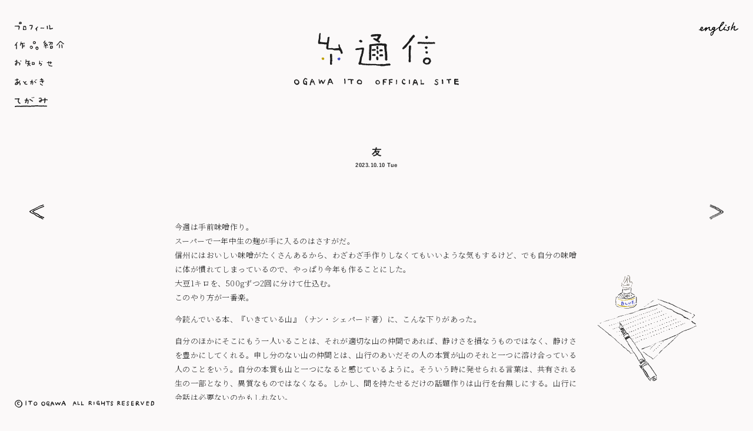

--- FILE ---
content_type: text/html; charset=UTF-8
request_url: https://ogawa-ito.com/letter/%E5%8F%8B/
body_size: 8435
content:
<!DOCTYPE html>
<html class="landing" lang="en-EN">
<head>
<meta charset="UTF-8">
<meta http-equiv="X-UA-Compatible" content="IE=edge">
<meta http-equiv="x-dns-prefetch-control" content="on">
<link rel="dns-prefetch" href="//fonts.googleapis.com">
<link rel="preconnect" href="https://fonts.gstatic.com/" crossorigin>
<meta name="viewport" content="width=device-width, maximum-scale=1.0, minimum-scale=1.0, initial-scale=1.0, user-scalable=no" />
<meta name="robots" content="index, follow" />
<meta name="referrer" content="always" />
<link rel="profile" href="http://gmpg.org/xfn/11">
<link href="https://fonts.googleapis.com/css2?family=Noto+Serif+JP:wght@200&display=swap" rel="stylesheet">
<title>友 &#8211; 糸通信【小川糸】公式サイト</title>
<meta name='robots' content='max-image-preview:large' />
<style>img:is([sizes="auto" i], [sizes^="auto," i]) { contain-intrinsic-size: 3000px 1500px }</style>
<link rel='dns-prefetch' href='//cdnjs.cloudflare.com' />
<!-- <link rel='stylesheet' id='wp-block-library-css' href='https://ogawa-ito.com/app/wp-includes/css/dist/block-library/style.min.css?ver=6.8.3' type='text/css' media='all' /> -->
<link rel="stylesheet" type="text/css" href="//ogawa-ito.com/app/wp-content/cache/wpfc-minified/shyh57c/shb7.css" media="all"/>
<style id='classic-theme-styles-inline-css' type='text/css'>
/*! This file is auto-generated */
.wp-block-button__link{color:#fff;background-color:#32373c;border-radius:9999px;box-shadow:none;text-decoration:none;padding:calc(.667em + 2px) calc(1.333em + 2px);font-size:1.125em}.wp-block-file__button{background:#32373c;color:#fff;text-decoration:none}
</style>
<style id='global-styles-inline-css' type='text/css'>
:root{--wp--preset--aspect-ratio--square: 1;--wp--preset--aspect-ratio--4-3: 4/3;--wp--preset--aspect-ratio--3-4: 3/4;--wp--preset--aspect-ratio--3-2: 3/2;--wp--preset--aspect-ratio--2-3: 2/3;--wp--preset--aspect-ratio--16-9: 16/9;--wp--preset--aspect-ratio--9-16: 9/16;--wp--preset--color--black: #000000;--wp--preset--color--cyan-bluish-gray: #abb8c3;--wp--preset--color--white: #ffffff;--wp--preset--color--pale-pink: #f78da7;--wp--preset--color--vivid-red: #cf2e2e;--wp--preset--color--luminous-vivid-orange: #ff6900;--wp--preset--color--luminous-vivid-amber: #fcb900;--wp--preset--color--light-green-cyan: #7bdcb5;--wp--preset--color--vivid-green-cyan: #00d084;--wp--preset--color--pale-cyan-blue: #8ed1fc;--wp--preset--color--vivid-cyan-blue: #0693e3;--wp--preset--color--vivid-purple: #9b51e0;--wp--preset--gradient--vivid-cyan-blue-to-vivid-purple: linear-gradient(135deg,rgba(6,147,227,1) 0%,rgb(155,81,224) 100%);--wp--preset--gradient--light-green-cyan-to-vivid-green-cyan: linear-gradient(135deg,rgb(122,220,180) 0%,rgb(0,208,130) 100%);--wp--preset--gradient--luminous-vivid-amber-to-luminous-vivid-orange: linear-gradient(135deg,rgba(252,185,0,1) 0%,rgba(255,105,0,1) 100%);--wp--preset--gradient--luminous-vivid-orange-to-vivid-red: linear-gradient(135deg,rgba(255,105,0,1) 0%,rgb(207,46,46) 100%);--wp--preset--gradient--very-light-gray-to-cyan-bluish-gray: linear-gradient(135deg,rgb(238,238,238) 0%,rgb(169,184,195) 100%);--wp--preset--gradient--cool-to-warm-spectrum: linear-gradient(135deg,rgb(74,234,220) 0%,rgb(151,120,209) 20%,rgb(207,42,186) 40%,rgb(238,44,130) 60%,rgb(251,105,98) 80%,rgb(254,248,76) 100%);--wp--preset--gradient--blush-light-purple: linear-gradient(135deg,rgb(255,206,236) 0%,rgb(152,150,240) 100%);--wp--preset--gradient--blush-bordeaux: linear-gradient(135deg,rgb(254,205,165) 0%,rgb(254,45,45) 50%,rgb(107,0,62) 100%);--wp--preset--gradient--luminous-dusk: linear-gradient(135deg,rgb(255,203,112) 0%,rgb(199,81,192) 50%,rgb(65,88,208) 100%);--wp--preset--gradient--pale-ocean: linear-gradient(135deg,rgb(255,245,203) 0%,rgb(182,227,212) 50%,rgb(51,167,181) 100%);--wp--preset--gradient--electric-grass: linear-gradient(135deg,rgb(202,248,128) 0%,rgb(113,206,126) 100%);--wp--preset--gradient--midnight: linear-gradient(135deg,rgb(2,3,129) 0%,rgb(40,116,252) 100%);--wp--preset--font-size--small: 13px;--wp--preset--font-size--medium: 20px;--wp--preset--font-size--large: 36px;--wp--preset--font-size--x-large: 42px;--wp--preset--spacing--20: 0.44rem;--wp--preset--spacing--30: 0.67rem;--wp--preset--spacing--40: 1rem;--wp--preset--spacing--50: 1.5rem;--wp--preset--spacing--60: 2.25rem;--wp--preset--spacing--70: 3.38rem;--wp--preset--spacing--80: 5.06rem;--wp--preset--shadow--natural: 6px 6px 9px rgba(0, 0, 0, 0.2);--wp--preset--shadow--deep: 12px 12px 50px rgba(0, 0, 0, 0.4);--wp--preset--shadow--sharp: 6px 6px 0px rgba(0, 0, 0, 0.2);--wp--preset--shadow--outlined: 6px 6px 0px -3px rgba(255, 255, 255, 1), 6px 6px rgba(0, 0, 0, 1);--wp--preset--shadow--crisp: 6px 6px 0px rgba(0, 0, 0, 1);}:where(.is-layout-flex){gap: 0.5em;}:where(.is-layout-grid){gap: 0.5em;}body .is-layout-flex{display: flex;}.is-layout-flex{flex-wrap: wrap;align-items: center;}.is-layout-flex > :is(*, div){margin: 0;}body .is-layout-grid{display: grid;}.is-layout-grid > :is(*, div){margin: 0;}:where(.wp-block-columns.is-layout-flex){gap: 2em;}:where(.wp-block-columns.is-layout-grid){gap: 2em;}:where(.wp-block-post-template.is-layout-flex){gap: 1.25em;}:where(.wp-block-post-template.is-layout-grid){gap: 1.25em;}.has-black-color{color: var(--wp--preset--color--black) !important;}.has-cyan-bluish-gray-color{color: var(--wp--preset--color--cyan-bluish-gray) !important;}.has-white-color{color: var(--wp--preset--color--white) !important;}.has-pale-pink-color{color: var(--wp--preset--color--pale-pink) !important;}.has-vivid-red-color{color: var(--wp--preset--color--vivid-red) !important;}.has-luminous-vivid-orange-color{color: var(--wp--preset--color--luminous-vivid-orange) !important;}.has-luminous-vivid-amber-color{color: var(--wp--preset--color--luminous-vivid-amber) !important;}.has-light-green-cyan-color{color: var(--wp--preset--color--light-green-cyan) !important;}.has-vivid-green-cyan-color{color: var(--wp--preset--color--vivid-green-cyan) !important;}.has-pale-cyan-blue-color{color: var(--wp--preset--color--pale-cyan-blue) !important;}.has-vivid-cyan-blue-color{color: var(--wp--preset--color--vivid-cyan-blue) !important;}.has-vivid-purple-color{color: var(--wp--preset--color--vivid-purple) !important;}.has-black-background-color{background-color: var(--wp--preset--color--black) !important;}.has-cyan-bluish-gray-background-color{background-color: var(--wp--preset--color--cyan-bluish-gray) !important;}.has-white-background-color{background-color: var(--wp--preset--color--white) !important;}.has-pale-pink-background-color{background-color: var(--wp--preset--color--pale-pink) !important;}.has-vivid-red-background-color{background-color: var(--wp--preset--color--vivid-red) !important;}.has-luminous-vivid-orange-background-color{background-color: var(--wp--preset--color--luminous-vivid-orange) !important;}.has-luminous-vivid-amber-background-color{background-color: var(--wp--preset--color--luminous-vivid-amber) !important;}.has-light-green-cyan-background-color{background-color: var(--wp--preset--color--light-green-cyan) !important;}.has-vivid-green-cyan-background-color{background-color: var(--wp--preset--color--vivid-green-cyan) !important;}.has-pale-cyan-blue-background-color{background-color: var(--wp--preset--color--pale-cyan-blue) !important;}.has-vivid-cyan-blue-background-color{background-color: var(--wp--preset--color--vivid-cyan-blue) !important;}.has-vivid-purple-background-color{background-color: var(--wp--preset--color--vivid-purple) !important;}.has-black-border-color{border-color: var(--wp--preset--color--black) !important;}.has-cyan-bluish-gray-border-color{border-color: var(--wp--preset--color--cyan-bluish-gray) !important;}.has-white-border-color{border-color: var(--wp--preset--color--white) !important;}.has-pale-pink-border-color{border-color: var(--wp--preset--color--pale-pink) !important;}.has-vivid-red-border-color{border-color: var(--wp--preset--color--vivid-red) !important;}.has-luminous-vivid-orange-border-color{border-color: var(--wp--preset--color--luminous-vivid-orange) !important;}.has-luminous-vivid-amber-border-color{border-color: var(--wp--preset--color--luminous-vivid-amber) !important;}.has-light-green-cyan-border-color{border-color: var(--wp--preset--color--light-green-cyan) !important;}.has-vivid-green-cyan-border-color{border-color: var(--wp--preset--color--vivid-green-cyan) !important;}.has-pale-cyan-blue-border-color{border-color: var(--wp--preset--color--pale-cyan-blue) !important;}.has-vivid-cyan-blue-border-color{border-color: var(--wp--preset--color--vivid-cyan-blue) !important;}.has-vivid-purple-border-color{border-color: var(--wp--preset--color--vivid-purple) !important;}.has-vivid-cyan-blue-to-vivid-purple-gradient-background{background: var(--wp--preset--gradient--vivid-cyan-blue-to-vivid-purple) !important;}.has-light-green-cyan-to-vivid-green-cyan-gradient-background{background: var(--wp--preset--gradient--light-green-cyan-to-vivid-green-cyan) !important;}.has-luminous-vivid-amber-to-luminous-vivid-orange-gradient-background{background: var(--wp--preset--gradient--luminous-vivid-amber-to-luminous-vivid-orange) !important;}.has-luminous-vivid-orange-to-vivid-red-gradient-background{background: var(--wp--preset--gradient--luminous-vivid-orange-to-vivid-red) !important;}.has-very-light-gray-to-cyan-bluish-gray-gradient-background{background: var(--wp--preset--gradient--very-light-gray-to-cyan-bluish-gray) !important;}.has-cool-to-warm-spectrum-gradient-background{background: var(--wp--preset--gradient--cool-to-warm-spectrum) !important;}.has-blush-light-purple-gradient-background{background: var(--wp--preset--gradient--blush-light-purple) !important;}.has-blush-bordeaux-gradient-background{background: var(--wp--preset--gradient--blush-bordeaux) !important;}.has-luminous-dusk-gradient-background{background: var(--wp--preset--gradient--luminous-dusk) !important;}.has-pale-ocean-gradient-background{background: var(--wp--preset--gradient--pale-ocean) !important;}.has-electric-grass-gradient-background{background: var(--wp--preset--gradient--electric-grass) !important;}.has-midnight-gradient-background{background: var(--wp--preset--gradient--midnight) !important;}.has-small-font-size{font-size: var(--wp--preset--font-size--small) !important;}.has-medium-font-size{font-size: var(--wp--preset--font-size--medium) !important;}.has-large-font-size{font-size: var(--wp--preset--font-size--large) !important;}.has-x-large-font-size{font-size: var(--wp--preset--font-size--x-large) !important;}
:where(.wp-block-post-template.is-layout-flex){gap: 1.25em;}:where(.wp-block-post-template.is-layout-grid){gap: 1.25em;}
:where(.wp-block-columns.is-layout-flex){gap: 2em;}:where(.wp-block-columns.is-layout-grid){gap: 2em;}
:root :where(.wp-block-pullquote){font-size: 1.5em;line-height: 1.6;}
</style>
<!-- <link rel='stylesheet' id='herbst-style-css' href='https://ogawa-ito.com/app/wp-content/themes/herbst/style.css?ver=6.8.3' type='text/css' media='all' /> -->
<!-- <link rel='stylesheet' id='default-css' href='https://ogawa-ito.com/app/wp-content/themes/herbst/css/main.min.css?ver=6.8.3' type='text/css' media='all' /> -->
<!-- <link rel='stylesheet' id='wpglobus-css' href='https://ogawa-ito.com/app/wp-content/plugins/wpglobus/includes/css/wpglobus.css?ver=3.0.1' type='text/css' media='all' /> -->
<link rel="stylesheet" type="text/css" href="//ogawa-ito.com/app/wp-content/cache/wpfc-minified/6wz7z2o8/shb7.css" media="all"/>
<link rel="https://api.w.org/" href="https://ogawa-ito.com/wp-json/" /><link rel="EditURI" type="application/rsd+xml" title="RSD" href="https://ogawa-ito.com/app/xmlrpc.php?rsd" />
<meta name="generator" content="WordPress 6.8.3" />
<link rel="canonical" href="https://ogawa-ito.com/letter/%e5%8f%8b/" />
<link rel='shortlink' href='https://ogawa-ito.com/?p=3851' />
<link rel="alternate" title="oEmbed (JSON)" type="application/json+oembed" href="https://ogawa-ito.com/wp-json/oembed/1.0/embed?url=https%3A%2F%2Fogawa-ito.com%2Fletter%2F%25e5%258f%258b%2F" />
<link rel="alternate" title="oEmbed (XML)" type="text/xml+oembed" href="https://ogawa-ito.com/wp-json/oembed/1.0/embed?url=https%3A%2F%2Fogawa-ito.com%2Fletter%2F%25e5%258f%258b%2F&#038;format=xml" />
<script>
(function(i,s,o,g,r,a,m){i['GoogleAnalyticsObject']=r;i[r]=i[r]||function(){
(i[r].q=i[r].q||[]).push(arguments)},i[r].l=1*new Date();a=s.createElement(o),
m=s.getElementsByTagName(o)[0];a.async=1;a.src=g;m.parentNode.insertBefore(a,m)
})(window,document,'script','https://www.google-analytics.com/analytics.js','ga');
ga('create', '', 'auto');
ga('send', 'pageview', {
'anonymizeIp': true
});
</script>
<noscript><style>.lazyload[data-src]{display:none !important;}</style></noscript><style>.lazyload{background-image:none !important;}.lazyload:before{background-image:none !important;}</style>			<style media="screen">
.wpglobus_flag_ja{background-image:url(https://ogawa-ito.com/app/wp-content/plugins/wpglobus/flags/jp.png)}
.wpglobus_flag_en{background-image:url(https://ogawa-ito.com/app/wp-content/plugins/wpglobus/flags/uk.png)}
.wpglobus-current-language { display: none; }			</style>
<link rel="alternate" hreflang="ja" href="https://ogawa-ito.com/letter/%E5%8F%8B/" /><link rel="alternate" hreflang="en-EN" href="https://ogawa-ito.com/en/letter/%E5%8F%8B/" /><link rel="icon" href="https://ogawa-ito.com/app/wp-content/uploads/2020/02/cropped-favicon-32x32.png" sizes="32x32" />
<link rel="icon" href="https://ogawa-ito.com/app/wp-content/uploads/2020/02/cropped-favicon-192x192.png" sizes="192x192" />
<link rel="apple-touch-icon" href="https://ogawa-ito.com/app/wp-content/uploads/2020/02/cropped-favicon-180x180.png" />
<meta name="msapplication-TileImage" content="https://ogawa-ito.com/app/wp-content/uploads/2020/02/cropped-favicon-270x270.png" />
</head>
<body class="wp-singular letter-template-default single single-letter postid-3851 wp-theme-herbst layout">
<header id="masthead" class="layout-header" role="banner">
<div class="header-container layout-module">
<button type="button" class="menu-toggle"></button>
<div class="main-navigation"><ul id="menu-menu" class="menu"><li id="menu-item-230" class="profile-item menu-item menu-item-type-post_type menu-item-object-page menu-item-230"><a href="https://ogawa-ito.com/profile/">プロフィール</a></li>
<li id="menu-item-229" class="works-item menu-item menu-item-type-post_type menu-item-object-page menu-item-229"><a href="https://ogawa-ito.com/works/">作品紹介</a></li>
<li id="menu-item-234" class="news-item hide-item menu-item menu-item-type-post_type menu-item-object-page menu-item-234"><a href="https://ogawa-ito.com/news/">お知らせ</a></li>
<li id="menu-item-15" class="afterwards-item hide-item menu-item menu-item-type-post_type menu-item-object-page menu-item-15"><a href="https://ogawa-ito.com/afterwards/">あとがき</a></li>
<li id="menu-item-228" class="letter-item hide-item menu-item menu-item-type-post_type menu-item-object-page menu-item-228"><a href="https://ogawa-ito.com/letter/">てがみ</a></li>
</ul></div>
<span class="logo-container">
<a href='https://ogawa-ito.com/' title='糸通信【小川糸】公式サイト' rel='home'>
<img class="logo lazyload" src="[data-uri]" alt='糸通信【小川糸】公式サイト' data-src="https://ogawa-ito.com/app/wp-content/uploads/2020/01/logo.svg" decoding="async"><noscript><img class="logo" src='https://ogawa-ito.com/app/wp-content/uploads/2020/01/logo.svg' alt='糸通信【小川糸】公式サイト' data-eio="l"></noscript>
</a>
</span>
<div class="language-switcher"><ul id="menu-language-switcher" class="menu"><li id="menu-item-1052" class="menu-item-wpglobus_menu_switch_ja menu-item menu-item-type-custom menu-item-object-custom menu-item-1052"><a href="/">ホーム</a></li>
<li id="menu-item-1051" class="menu-item-wpglobus_menu_switch_en menu-item menu-item-type-custom menu-item-object-custom menu-item-1051"><a href="/en/">English</a></li>
</ul></div>
</div>
</header>
<div class="header-pad"></div>
<div id="page" class="site">
<div id="content" class="site-content">
<div class="illustration letter-detail lazyload" style="" title="letter" data-back="https://ogawa-ito.com/app/wp-content/uploads/2020/01/letter.svg"></div>
<div id="primary" class="post-detail content">
<main id="main" class="site-main layout-body" role="main">
<div class="main-content">
<div class="post-content layout-module">
<article id="post-3851" class="post-article post-3851 letter type-letter status-publish hentry">
<header class="entry-header">
<h2 class="page-title"></h2>
<h1 class="entry-title">友</h1>
<div class="entry-meta">
<div class="entry-date">
2023.10.10 Tue
</div><!-- end .entry-date -->
</div><!-- end .entry-meta -->
</header><!-- end .entry-header -->
<div class="entry-content">
<p>今週は手前味噌作り。<br />
スーパーで一年中生の麹が手に入るのはさすがだ。<br />
信州にはおいしい味噌がたくさんあるから、わざわざ手作りしなくてもいいような気もするけど、でも自分の味噌に体が慣れてしまっているので、やっぱり今年も作ることにした。<br />
大豆1キロを、500gずつ2回に分けて仕込む。<br />
このやり方が一番楽。</p>
<p>今読んでいる本、『いきている山』（ナン・シェパード著）に、こんな下りがあった。</p>
<p>自分のほかにそこにもう一人いることは、それが適切な山の仲間であれば、静けさを損なうものではなく、静けさを豊かにしてくれる。申し分のない山の仲間とは、山行のあいだその人の本質が山のそれと一つに溶け合っている人のことをいう。自分の本質も山と一つになると感じているように。そういう時に発せられる言葉は、共有される生の一部となり、異質なものではなくなる。しかし、間を持たせるだけの話題作りは山行を台無しにする。山行に会話は必要ないのかもしれない。</p>
<p>この文章と出会った時、私は深く深く納得した。<br />
脳裏に現れたのは、もちろんぴーちゃんだ。<br />
ヒマラヤで、私が最悪なコンディションでトレッキングに挑んだ時、彼女は私に、大丈夫？とも頑張れとも、一切言わなかった。<br />
ただ、時に前を、時に後ろを歩いてくれた。<br />
その姿に、言葉よりもより多くのメッセージをもらった気がする。</p>
<p>三連休の二日目、麓に暮らす彫刻家の友人がわざわざおかえりを言うため山小屋まで来てくれた。<br />
お土産は、庭に落ちた栗の実で作った栗きんとん。<br />
私には砂糖を入れた大きい栗きんとんを、ゆりねには栗そのまんまの小さな栗きんとんを、それぞれ作ってきてくれた。<br />
きっと彼女とも、私はいい山登りができる気がする。<br />
同い年のその女友達は、私より一足早く50歳になった。<br />
でも、50になろうが、おそらく60になっても70になっても、やっていることは小学生同士の付き合いとさほど変わらない。<br />
交わす会話も、それほど進化はしていない気がする。</p>
<p>でも、平和だから、それが許されるのだと思う。<br />
先日、イランの活動家、ナルゲス・モハンマディさんがノーベル平和賞を受賞した。<br />
彼女は、51歳。<br />
その彼女が、双子の息子と娘に宛てた手紙が新聞にあった。</p>
<p>あなたたちの状況がどれだけ大変かということも、私が状況を困難にしたということも、わかっています。私の道は（未来の）多くの子どもたちを助けるためであり、あなたたちが大きくなったら、私を許してくれることを願っています</p>
<p>母親として、本当に身を切るような究極の選択を迫られたに違いない。<br />
母親なら、獄中ではなく、息子や娘のそばで愛しい子どもたちの寝顔を見ながら添い寝したいに決まっている。<br />
それでも、自らの個人的な幸福や自由を投げ打ってまで、多くの子どもたちの未来のために闘っているのだ。<br />
そのことを思うと、本当に尊敬する。<br />
今回の受賞が、少しでも彼女の、そして彼女と同じように自らの人生を犠牲にしてまで自由や平等のために闘っている全ての活動家たちの心に、光をもたらしてくれたらいいと思う。</p>
<p>ロシアはウクライナへの攻撃をやめずに双方で犠牲者は増える一方だし、パレスチナとイスラエルの対立も深刻化している。<br />
アフガニスタンでも、大きな地震があった。<br />
自分の足元や周辺は平和でも、地球規模で見たら、世界はどんどん平和から遠のいているように感じて恐ろしくなる。</p>
<p>少しでも、世の中が平和でありますように。<br />
人々の心に、明るい光が届きますように。<br />
そう願わずにはいられない。</p>
<p>夜、なんとなくそういう気分になって、以前いただいた手紙の一部を読み返した。<br />
大半は読者の方が送ってくださった手紙だけど、たまに友人からの手紙があったり、編集者からの手紙が出てきたり。<br />
物語を通じて多くの方とこんなふうに心の交流ができることは、本当に本当に幸せなことだと改めて感じた。<br />
そして、感謝した。</p>
<p>来月、『椿ノ恋文』が刊行される。<br />
『ツバキ文具店』、『キラキラ共和国』に続く、ポッポちゃんシリーズとしては3作目となる新刊だ。<br />
コロナの間は、サイン会もできなかった。<br />
だから、私にとっても久々のサイン会となる。<br />
来月、横浜で2回、京都で1回。<br />
日時は、お知らせのページをご覧ください。</p>
<div class="post-links">
<div class="previous button"><a href="https://ogawa-ito.com/letter/%e6%98%a5%e5%be%85%e3%81%a1%e5%ba%ad/" rel="next">春待ち庭</a></div>
<div class="next button"><a href="https://ogawa-ito.com/letter/%e5%86%ac%e6%94%af%e5%ba%a6/" rel="prev">冬支度</a></div>
</div>
<div class="back-links">
<a href="/afterwards/" class="back-link afterwards-link" title="back"></a>
<a href="/letter/" class="back-link letter-link" title="back"></a>
<a href="/news/" class="back-link news-link" title="back"></a>
</div>
</div><!-- end .entry-content -->
</article><!-- end .post-3851 -->
</div>
</div>
</main><!-- #main -->
</div><!-- #primary -->

</div><!-- #content -->
</div><!-- #page -->
<footer id="colophon" class="layout-footer" role="contentinfo">
<div class="footer-container">
<div class="copyright">
<img class="copyright-image lazyload" src="[data-uri]" alt="Copyright" data-src="https://ogawa-ito.com/app/wp-content/uploads/2020/01/copyright.svg" decoding="async"><noscript><img class="copyright-image" src='https://ogawa-ito.com/app/wp-content/uploads/2020/01/copyright.svg' alt="Copyright" data-eio="l"></noscript>
</div>
<div class="social-links"></div>
</div>
</footer><!-- #colophon -->
<!-- <div class="cursor">
<div class="cursor-container">
<div class="cursor-image"></div>
</div>
</div> -->
<script type="speculationrules">
{"prefetch":[{"source":"document","where":{"and":[{"href_matches":"\/*"},{"not":{"href_matches":["\/app\/wp-*.php","\/app\/wp-admin\/*","\/app\/wp-content\/uploads\/*","\/app\/wp-content\/*","\/app\/wp-content\/plugins\/*","\/app\/wp-content\/themes\/herbst\/*","\/*\\?(.+)"]}},{"not":{"selector_matches":"a[rel~=\"nofollow\"]"}},{"not":{"selector_matches":".no-prefetch, .no-prefetch a"}}]},"eagerness":"conservative"}]}
</script>
<script type="text/javascript" id="eio-lazy-load-js-before">
/* <![CDATA[ */
var eio_lazy_vars = {"exactdn_domain":"","skip_autoscale":0,"bg_min_dpr":1.100000000000000088817841970012523233890533447265625,"threshold":0,"use_dpr":1};
/* ]]> */
</script>
<script type="text/javascript" src="https://ogawa-ito.com/app/wp-content/plugins/ewww-image-optimizer/includes/lazysizes.min.js?ver=831" id="eio-lazy-load-js" async="async" data-wp-strategy="async"></script>
<script type="text/javascript" src="https://cdnjs.cloudflare.com/ajax/libs/gsap/3.0.5/gsap.min.js?ver=20200107" id="GSAP-js"></script>
<script type="text/javascript" src="https://cdnjs.cloudflare.com/ajax/libs/gsap/3.0.5/ScrollToPlugin.min.js?ver=20200107" id="ScrollToPlugin-js"></script>
<script type="text/javascript" src="https://ogawa-ito.com/app/wp-content/themes/herbst/js/scripts.min.js?ver=6.8.3" id="scripts-js-js"></script>
</body>
</html><!-- WP Fastest Cache file was created in 0.199 seconds, on 2026.01.25 Sun @ 1:00 pm --><!-- via php -->

--- FILE ---
content_type: text/css
request_url: https://ogawa-ito.com/app/wp-content/cache/wpfc-minified/6wz7z2o8/shb7.css
body_size: 10958
content:
@-webkit-keyframes rotation{0%{-ms-transform:rotate(0);-webkit-transform:rotate(0);transform:rotate(0)}100%{-ms-transform:rotate(360deg);-webkit-transform:rotate(360deg);transform:rotate(360deg)}}@keyframes rotation{0%{-ms-transform:rotate(0);-webkit-transform:rotate(0);transform:rotate(0)}100%{-ms-transform:rotate(360deg);-webkit-transform:rotate(360deg);transform:rotate(360deg)}}@-webkit-keyframes fadeIn{0%{opacity:0}100%{opacity:1}}@keyframes fadeIn{0%{opacity:0}100%{opacity:1}}@font-face{font-family:'Yu Gothic Bold';src:url(//ogawa-ito.com/app/wp-content/themes/herbst/fonts/Yu-Gothic-Bold.woff2) format("woff2");font-weight:700;font-style:normal;font-display:swap}@font-face{font-family:'Yu Gothic Light';src:url(//ogawa-ito.com/app/wp-content/themes/herbst/fonts/Yu-Gothic-Light.woff2) format("woff2");font-weight:normal;font-style:normal;font-display:swap}@font-face{font-family:'Yu Mincho Demibold';src:url(//ogawa-ito.com/app/wp-content/themes/herbst/fonts/Yu-Mincho-Demibold.woff2) format("woff2");font-weight:normal;font-style:normal;font-display:swap}@font-face{font-family:'Yu Mincho Light';src:url(//ogawa-ito.com/app/wp-content/themes/herbst/fonts/Yu-Mincho-Light.woff) format("woff"),url(//ogawa-ito.com/app/wp-content/themes/herbst/fonts/Yu-Mincho-Light.woff2) format("woff2"),url(//ogawa-ito.com/app/wp-content/themes/herbst/fonts/Yu-Mincho-Light.ttf) format("truetype");font-weight:normal;font-style:normal;font-display:swap}@font-face{font-family:'Yu Mincho Regular';src:url(//ogawa-ito.com/app/wp-content/themes/herbst/fonts/Yu-Mincho-Regular.woff) format("woff"),url(//ogawa-ito.com/app/wp-content/themes/herbst/fonts/Yu-Mincho-Regular.woff2) format("woff2"),url(//ogawa-ito.com/app/wp-content/themes/herbst/fonts/Yu-Mincho-Regular.ttf) format("truetype");font-weight:normal;font-style:normal;font-display:swap}.layout-body:before,.layout-body:after,.layout-footer:before,.layout-footer:after{content:'';display:block;height:0;overflow:hidden}.layout-body:after,.layout-footer:after{clear:both}.layout-module{text-align:left;padding:0 2.857em;margin:0 auto;max-width:1024px}.profile-page .layout-module{padding:0}@media only screen and (min-width: 1024px){.layout-module{max-width:100%;padding:0 2.5em}.profile-page .layout-module{padding:0 2.5em}}.layout-module:before,.layout-module:after,.module:before,.module:after{content:'';display:block;height:0;overflow:hidden}.layout-module:after,.module:after{clear:both}.ui-accessible:not(.visible),.screen-reader-text:not(.visible){margin:-1px;padding:0;width:1px;height:1px;overflow:hidden;clip:rect(0 0 0 0);clip:rect(0, 0, 0, 0);position:absolute;top:0;left:0}.layout-footer{background-color:#fbf9f9;position:fixed;bottom:0;width:100%;z-index:100;height:3.5em}.layout-footer .footer-container{padding:0 1.786em;display:-webkit-box;display:-webkit-flex;display:-ms-flexbox;display:flex;-webkit-box-pack:center;-webkit-justify-content:center;-ms-flex-pack:center;justify-content:center;-webkit-box-orient:horizontal;-webkit-box-direction:normal;-webkit-flex-flow:row nowrap;-ms-flex-flow:row nowrap;flex-flow:row nowrap;-webkit-box-align:center;-webkit-align-items:center;-ms-flex-align:center;align-items:center}.layout-footer .copyright{-ms-transform:translateY(0.675em);-webkit-transform:translateY(0.675em);transform:translateY(0.675em);-webkit-box-flex:0;-webkit-flex:0 0 12em;-ms-flex:0 0 12em;flex:0 0 12em}.layout-footer .social-links{text-align:right;position:absolute;right:1.786em;top:0}.layout-footer .social-item{display:inline-block;width:2em;height:2.2em}.layout-footer .social-link{display:block;height:100%}.layout-footer .icon{display:block;width:100%;height:100%;-webkit-background-size:100% 100%;background-size:100%;background-repeat:no-repeat}@media only screen and (min-width: 1024px){.layout-footer{height:4em}.layout-footer .footer-container{padding:0 2.5em;-webkit-box-pack:justify;-webkit-justify-content:space-between;-ms-flex-pack:justify;justify-content:space-between;-webkit-box-align:start;-webkit-align-items:start;-ms-flex-align:start;align-items:start}.layout-footer .copyright,.layout-footer .social-links{-webkit-box-flex:0;-webkit-flex:0 0 23.8em;-ms-flex:0 0 23.8em;flex:0 0 23.8em}.layout-footer .copyright{-ms-transform:none;-webkit-transform:none;transform:none}.layout-footer .social-links{position:relative;right:0;width:23.8em}.layout-footer .social-item{width:2.5em;height:2.7em}}.layout-header{position:fixed;left:0;top:0;right:0;width:100%;padding:0;z-index:200;height:7em;background-color:inherit}.layout-header.show-menu .main-navigation{position:fixed;opacity:1;visibility:visible;background-color:#fbf9f9;background-image:url(//ogawa-ito.com/app/wp-content/themes/herbst/images/nav-bg.png);z-index:202}.layout-header.show-menu .main-navigation .menu{-ms-transform:translateY(-50%);-webkit-transform:translateY(-50%);transform:translateY(-50%);top:50%;position:relative;display:block}.layout-header.show-menu .main-navigation .menu a{background-position:center}.layout-header.show-menu .menu-toggle{background-image:url(//ogawa-ito.com/app/wp-content/themes/herbst/images/close.svg);-webkit-background-size:auto 100%;background-size:auto 100%;z-index:203}.layout-header .header-container{text-align:left;height:100%;display:-webkit-box;display:-webkit-flex;display:-ms-flexbox;display:flex;-webkit-box-pack:justify;-webkit-justify-content:space-between;-ms-flex-pack:justify;justify-content:space-between;-webkit-box-orient:horizontal;-webkit-box-direction:normal;-webkit-flex-flow:row nowrap;-ms-flex-flow:row nowrap;flex-flow:row nowrap;-webkit-box-align:start;-webkit-align-items:start;-ms-flex-align:start;align-items:start}.layout-header .header-container:before,.layout-header .header-container:after{content:'';display:block;height:0;overflow:hidden}.layout-header .header-container:after{clear:both}.layout-header .logo-container{-webkit-box-flex:0;-webkit-flex:0 0 100%;-ms-flex:0 0 100%;flex:0 0 100%;top:1.786em;position:relative;text-align:center}.layout-header .logo-container .logo{max-width:13em}@media (max-width: 320px){.layout-header .logo-container .logo{max-width:10em}}.layout-header .main-navigation{-o-transition:all 300ms ease-out;-webkit-transition:all 300ms ease-out;transition:all 300ms ease-out;height:100%;opacity:0;visibility:hidden;position:absolute;top:0;left:0;right:0;bottom:0}.layout-header .main-navigation .menu{display:none}.layout-header .language-switcher{position:absolute;top:1.786em;right:1.786em;width:7em}.layout-header .language-switcher .menu-item-wpglobus_menu_switch_ja{display:none;height:1.4em}.english-site .layout-header .language-switcher .menu-item-wpglobus_menu_switch_ja{display:block}.layout-header .language-switcher .menu-item-wpglobus_menu_switch_en{display:block}.english-site .layout-header .language-switcher .menu-item-wpglobus_menu_switch_en{display:none}.layout-header .language-switcher .menu-item a{background-position:right}.layout-header .menu-list{text-align:center;background-color:inherit}.layout-header .menu-item{display:block;margin-bottom:1.6em;height:1.6em;position:relative}.single-post .layout-header .menu-item.news-item:after{-ms-transform:rotateZ(-1deg);-webkit-transform:rotateZ(-1deg);transform:rotateZ(-1deg);content:'';display:inline-block;width:6.3em;height:0.3em;position:absolute;left:0;right:0;margin:auto;background-image:url(//ogawa-ito.com/app/wp-content/themes/herbst/images/underline.svg);-webkit-background-size:auto 100%;background-size:auto 100%;background-repeat:no-repeat;background-color:transparent}.single-letter .layout-header .menu-item.letter-item:after{-ms-transform:translateY(-0.2em) rotateZ(-1deg);-webkit-transform:translateY(-0.2em) rotateZ(-1deg);transform:translateY(-0.2em) rotateZ(-1deg);content:'';display:inline-block;width:5.5em;height:0.3em;position:absolute;left:0;right:0;margin:auto;background-image:url(//ogawa-ito.com/app/wp-content/themes/herbst/images/underline.svg);-webkit-background-size:auto 100%;background-size:auto 100%;background-repeat:no-repeat;background-color:transparent}.single-afterwards .layout-header .menu-item.afterwards-item:after{-ms-transform:rotateZ(-1deg);-webkit-transform:rotateZ(-1deg);transform:rotateZ(-1deg);content:'';display:inline-block;width:4.7em;height:0.3em;position:absolute;left:0;right:0;margin:auto;background-image:url(//ogawa-ito.com/app/wp-content/themes/herbst/images/underline.svg);-webkit-background-size:auto 100%;background-size:auto 100%;background-repeat:no-repeat;background-color:transparent}.english-site .layout-header .menu-item.hide-item{display:none}.english-site .layout-header .menu-item.profile-item.active:after{width:4.5em}.english-site .layout-header .menu-item.profile-item a{background-image:url(//ogawa-ito.com/app/wp-content/themes/herbst/images/profile-en.svg);-webkit-background-size:auto 100%;background-size:auto 100%}.english-site .layout-header .menu-item.works-item.active:after{-ms-transform:translateY(-0.2em) rotateZ(-1deg);-webkit-transform:translateY(-0.2em) rotateZ(-1deg);transform:translateY(-0.2em) rotateZ(-1deg);width:5.3em}.english-site .layout-header .menu-item.works-item a{background-image:url(//ogawa-ito.com/app/wp-content/themes/herbst/images/works-en.svg);-webkit-background-size:auto 55%;background-size:auto 55%}.layout-header .menu-item.active:after{-ms-transform:rotateZ(-1deg);-webkit-transform:rotateZ(-1deg);transform:rotateZ(-1deg);content:'';display:inline-block;height:0.3em;position:absolute;left:0;right:0;margin:auto;background-image:url(//ogawa-ito.com/app/wp-content/themes/herbst/images/underline.svg);-webkit-background-size:auto 100%;background-size:auto 100%;background-repeat:no-repeat;background-color:transparent}.layout-header .menu-item:last-of-type{margin-bottom:0}.layout-header .menu-item.profile-item.active:after{-ms-transform:translateY(0.2em) rotateZ(-1deg);-webkit-transform:translateY(0.2em) rotateZ(-1deg);transform:translateY(0.2em) rotateZ(-1deg);width:6.6em}.layout-header .menu-item.profile-item a{background-image:url(//ogawa-ito.com/app/wp-content/themes/herbst/images/profile-jp.svg);-webkit-background-size:auto 100%;background-size:auto 100%}.layout-header .menu-item.works-item.active:after{-ms-transform:translateY(0.2em) rotateZ(-1deg);-webkit-transform:translateY(0.2em) rotateZ(-1deg);transform:translateY(0.2em) rotateZ(-1deg);width:8.6em}.layout-header .menu-item.works-item a{background-image:url(//ogawa-ito.com/app/wp-content/themes/herbst/images/works-jp.svg);-webkit-background-size:auto 100%;background-size:auto 100%}.layout-header .menu-item.news-item.active:after{width:6.3em}.layout-header .menu-item.news-item a{background-image:url(//ogawa-ito.com/app/wp-content/themes/herbst/images/news-jp.svg);-webkit-background-size:auto 75%;background-size:auto 75%}.layout-header .menu-item.afterwards-item.active:after{width:4.7em}.layout-header .menu-item.afterwards-item a{background-image:url(//ogawa-ito.com/app/wp-content/themes/herbst/images/afterwards-jp.svg);-webkit-background-size:auto 80%;background-size:auto 80%}.layout-header .menu-item.letter-item.active:after{-ms-transform:translateY(-0.2em) rotateZ(-1deg);-webkit-transform:translateY(-0.2em) rotateZ(-1deg);transform:translateY(-0.2em) rotateZ(-1deg);width:5.5em}.layout-header .menu-item.letter-item a{background-image:url(//ogawa-ito.com/app/wp-content/themes/herbst/images/letter-jp.svg);-webkit-background-size:auto 75%;background-size:auto 75%}.layout-header .menu-item.menu-item-wpglobus_menu_switch_en a{background-image:url(//ogawa-ito.com/app/wp-content/themes/herbst/images/english.svg);-webkit-background-size:auto 100%;background-size:auto 100%}.layout-header .menu-item.menu-item-wpglobus_menu_switch_ja a{background-image:url(//ogawa-ito.com/app/wp-content/themes/herbst/images/japanese.svg);-webkit-background-size:auto 80%;background-size:auto 80%}.layout-header .menu-item a{text-indent:-1000px;overflow:hidden;display:block;height:100%;background-repeat:no-repeat;background-color:transparent;margin:auto;padding:0;border:0;outline:0}.layout-header .menu-item a span{display:none}.layout-header .menu-toggle{display:inline-block;position:absolute;top:1.786em;left:1.786em;width:1.786em;height:1.429em;background-image:url(//ogawa-ito.com/app/wp-content/themes/herbst/images/menu.svg);-webkit-background-size:auto 100%;background-size:auto 100%;background-repeat:no-repeat;background-position:center;background-color:transparent;border:0;padding:0;margin:0;outline:0;z-index:100}@media only screen and (min-width: 1024px){.layout-header{height:18.5em}.layout-header .menu-toggle{display:none}.layout-header .logo-container{-webkit-box-flex:0;-webkit-flex:0 0 calc(100% / 3);-ms-flex:0 0 calc(100% / 3);flex:0 0 calc(100% / 3);top:30.275%}.layout-header .logo-container .logo{max-width:28em}.layout-header .main-navigation{-webkit-box-flex:0;-webkit-flex:0 0 calc(100% / 3);-ms-flex:0 0 calc(100% / 3);flex:0 0 calc(100% / 3);position:relative;top:0;height:100%;opacity:1;visibility:visible}.layout-header .main-navigation .menu{display:-webkit-box;display:-webkit-flex;display:-ms-flexbox;display:flex}.layout-header .language-switcher{position:relative;top:auto;right:auto;-webkit-box-flex:0;-webkit-flex:0 0 calc(100% / 3);-ms-flex:0 0 calc(100% / 3);flex:0 0 calc(100% / 3);width:calc(100% / 3)}.layout-header .language-switcher .menu-item-wpglobus_menu_switch_ja{height:1.8em}.layout-header .language-switcher .menu-item-wpglobus_menu_switch_en{height:2.4em}.layout-header .menu-list{text-align:right}.layout-header .menu{display:-webkit-box;display:-webkit-flex;display:-ms-flexbox;display:flex;-webkit-box-orient:vertical;-webkit-box-direction:normal;-webkit-flex-flow:column wrap;-ms-flex-flow:column wrap;flex-flow:column wrap;padding-top:3.65em}.layout-header .menu-item{height:1.6em}.layout-header .menu-item.active:after{right:auto}.single-post .layout-header .menu-item.news-item:after{right:auto}.single-letter .layout-header .menu-item.letter-item:after{right:auto}.single-afterwards .layout-header .menu-item.afterwards-item:after{right:auto}.layout-header .menu-item.menu-item-wpglobus_menu_switch_ja a{-webkit-background-size:auto 100%;background-size:auto 100%}}.header-pad{height:7em}@media only screen and (min-width: 1024px){.header-pad{height:18.5em}}html{-webkit-box-sizing:border-box;box-sizing:border-box;-webkit-text-size-adjust:100%;-ms-text-size-adjust:100%;height:100%}html.landing{margin-top:0 !important}html.menu-visible{overflow-y:hidden}html #wpadminbar{display:none}@media only screen and (min-width: 1024px){html #wpadminbar{display:block;top:auto;bottom:0}}body{-webkit-box-sizing:border-box;box-sizing:border-box;font-family:'Noto Serif JP', serif;margin:0;height:100%;width:100%;padding:0;position:relative;background:none;color:#1e1e1e;font-size:14px;background-color:#fbf9f9;overflow:hidden auto;-webkit-overflow-scrolling:touch;-ms-font-feature-settings:normal;-o-font-feature-settings:normal;-webkit-font-feature-settings:normal;font-feature-settings:normal;-webkit-font-smoothing:antialiased;-khtml-font-smoothing:antialiased;-apple-font-smoothing:antialiased;font-smooth:always;text-rendering:optimizelegibility;image-rendering:optimizeQuality;-webkit-tap-highlight-color:transparent;-webkit-text-size-adjust:100%}body.home{overflow:hidden;background-image:url(//ogawa-ito.com/app/wp-content/themes/herbst/images/homepage_bg.png);background-color:transparent;background-repeat:repeat}body.home .layout-footer{background-color:transparent}body.single .layout-header{background-color:#fbf9f9}@media only screen and (min-width: 768px){body{font-size:12px}}@media only screen and (min-width: 1024px){body{font-size:10px;overflow:auto hidden}body.home{overflow:hidden}body.single{overflow:hidden auto}body.home .main-navigation{visibility:hidden;opacity:0}}@media only screen and (min-width: 1520px){body{font-size:12px}}article,aside,details,figcaption,figure,footer,header,main,menu,nav,section,summary{display:block}audio,canvas,progress,video{display:inline-block;vertical-align:baseline}audio:not([controls]){display:none;height:0}[hidden],template{display:none}a{background-color:transparent}a:active,a:hover,a:visited{outline:0}abbr[title]{border-bottom:1px dotted}b,strong{font-weight:bold}main,div,p,ul,ol,li,blockquote,dl,dt,pre,address,fieldset,form,section,figure,aside,canvas,hr,table,footer,header,article,nav,video,h1,h2,h3,h4,h5,h6{-webkit-box-sizing:border-box;box-sizing:border-box}dfn{font-style:italic}mark{background:#ff0;color:#000}small{font-size:80%}sub,sup{font-size:75%;line-height:0;position:relative;vertical-align:baseline}sup{top:-0.5em}sub{bottom:-0.25em}img{max-width:100%;border:0}svg:not(:root){overflow:hidden}figure{margin:1em 40px}hr{-webkit-box-sizing:content-box;box-sizing:content-box;height:0}pre{overflow:auto}code,kbd,pre,samp{font-family:monospace, monospace;font-size:1em}button,input,optgroup,select,textarea{color:inherit;font:inherit;margin:0}button{overflow:visible}button,select{text-transform:none}button,html input[type="button"],input[type="reset"],input[type="submit"]{-webkit-appearance:button;cursor:pointer}button[disabled],html input[disabled]{cursor:default}button::-moz-focus-inner,input::-moz-focus-inner{border:0;padding:0}input{line-height:normal}input[type="checkbox"],input[type="radio"]{-webkit-box-sizing:border-box;box-sizing:border-box;padding:0}input[type="number"]::-webkit-inner-spin-button,input[type="number"]::-webkit-outer-spin-button{height:auto}input[type="search"]::-webkit-search-cancel-button,input[type="search"]::-webkit-search-decoration{-webkit-appearance:none}fieldset{border:1px solid #c0c0c0;margin:0 2px;padding:0.35em 0.625em 0.75em}legend{border:0;padding:0}textarea{overflow:auto}optgroup{font-weight:bold}table{border-collapse:collapse;border-spacing:0}td,th{padding:0}.category-nav{position:fixed;right:0;top:7em;width:2.857em;height:calc(100% - 10.5em);z-index:100;display:-webkit-box;display:-webkit-flex;display:-ms-flexbox;display:flex;-webkit-box-orient:vertical;-webkit-box-direction:normal;-webkit-flex-flow:column wrap;-ms-flex-flow:column wrap;flex-flow:column wrap;-webkit-box-pack:center;-webkit-justify-content:center;-ms-flex-pack:center;justify-content:center}.english-site .category-nav .category{display:none}.category-nav .category{font-size:1.143em;letter-spacing:0.05em;height:1em;margin-bottom:2.5em;width:100%}.category-nav .category:nth-of-type(1){display:none}.category-nav .category:nth-of-type(2){-webkit-box-ordinal-group:11;-webkit-order:10;-ms-flex-order:10;order:10}.category-nav .category:nth-of-type(5){-webkit-box-ordinal-group:12;-webkit-order:11;-ms-flex-order:11;order:11;margin-bottom:0}.category-nav .category-link{font-family:'Yu Gothic Bold';font-weight:700;display:inline-block;width:100%;height:100%;border:0;outline:0;margin:0;padding:0;text-decoration:none;cursor:pointer;background-color:transparent;background-repeat:no-repeat;color:#1e1e1e;position:relative;visibility:hidden}.category-nav .category-link:hover{color:#999999}.category-nav .category-link.active{font-family:'Yu Gothic Bold';font-weight:700}.category-nav .category-link.active:before{background-color:#1e1e1e}.category-nav .category-link:before{content:'';position:absolute;top:0;left:0;right:0;bottom:0;width:0.75em;height:0.75em;margin:auto;border:0;-webkit-border-radius:50%;border-radius:50%;background-color:#d7d7d7;cursor:pointer;display:inline-block;visibility:visible}@media only screen and (min-width: 1024px){.category-nav{width:35%;top:30%;left:20.6%;height:2.5em;-webkit-box-pack:justify;-webkit-justify-content:space-between;-ms-flex-pack:justify;justify-content:space-between;-webkit-box-orient:horizontal;-webkit-box-direction:normal;-webkit-flex-flow:row nowrap;-ms-flex-flow:row nowrap;flex-flow:row nowrap}.category-nav .category{font-size:1.2em;line-height:1.8;width:auto;height:auto;margin-bottom:0}.category-nav .category-link{visibility:visible;height:auto;display:block}.category-nav .category-link:before{display:none}}@media only screen and (min-width: 1280px){.category-nav{width:29%}}.carousel-slider .slides{position:relative;padding-bottom:66.73553719008265%;height:0;overflow:hidden;background-color:#f8ece8}.carousel-slider .slide-image{position:absolute;top:0;left:0;width:100%;height:100%;visibility:hidden;opacity:0}.carousel-slider .slide-image.showing{visibility:visible;opacity:1}.carousel-slider .indicators{text-align:center;height:1.5em;margin-top:2em;display:none}.carousel-slider .indicators.show{display:block}.carousel-slider .image-badge{display:inline-block;width:0.75em;height:0.75em;border:0;margin:0 2.5em 0 0;padding:0;outline:0;-webkit-border-radius:50%;border-radius:50%;background-color:#d7d7d7;cursor:pointer}.carousel-slider .image-badge:last-of-type{margin-right:0}.carousel-slider .image-badge.active{background-color:#1e1e1e}.hero-image{position:relative}.hero-image .image{height:0;padding-bottom:46.25%;-webkit-background-size:cover;background-size:cover;background-repeat:no-repeat;background-position:center}.hero-image .title-container{position:absolute;top:2em;width:100%;padding:0 6em}.hero-image .static-text,.hero-image .type-list{display:inline}.hero-image .blinking-cursor{border-right:.05em solid;-webkit-animation:caret 1s steps(1) infinite;animation:caret 1s steps(1) infinite}.illustration{display:none}.english-site .illustration.home-en{display:block}.english-site .illustration.home-jp{display:none}.illustration.home-jp,.illustration.home-en{-webkit-background-size:100% auto;background-size:100% auto;background-repeat:no-repeat;background-position:center;height:100%;width:115%}.illustration.home-jp{display:block}.illustration.home-en{position:relative;left:-7.5%}@media only screen and (orientation: landscape){.illustration.home-jp,.illustration.home-en{-webkit-background-size:auto 100%;background-size:auto 100%;width:100%;left:0}}@media (max-width: 320px){.illustration.home-jp{width:100%}}@media only screen and (min-width: 768px){.illustration.home-jp{width:90%;margin:0 auto}.illustration.home-en{width:90%;margin:0 auto;left:0}}@media only screen and (min-width: 1024px){.illustration{display:block;position:absolute;z-index:201;-webkit-background-size:auto 100%;background-size:auto 100%;background-repeat:no-repeat}.english-site .illustration.home-en{display:none}.illustration.home-jp,.illustration.home-en{display:none}.illustration.profile{position:fixed;top:-2.3em;right:8.6%;height:20em;width:21.4em;background-position:center top}.illustration.news-overview{position:fixed;top:-8%;left:12%;height:24em;width:24em;background-position:center}.illustration.news-detail{position:fixed;top:65%;left:8%;height:15em;width:15em;background-position:center;z-index:100}.illustration.afterwards-overview{position:fixed;top:55%;left:8%;height:23em;width:23em;background-position:center;z-index:-1}.illustration.afterwards-detail{position:fixed;top:25%;right:7%;height:15em;width:15em;background-position:center;z-index:100}.illustration.letter-overview{position:fixed;top:70%;left:8%;height:10em;width:32.1em;background-position:center;z-index:-1}.illustration.letter-detail{position:fixed;top:65%;right:7%;height:18em;width:18em;background-position:center;z-index:100}.illustration.works-overview{position:fixed;bottom:6em;left:0;height:4.2em;width:100%;background-position:left center}}.page .site,.blog .site,.search .site{height:calc(100% - (3.5em + 7em))}.page .site-content,.blog .site-content,.search .site-content{height:100%}.page:not(.home) .primary-content,.blog:not(.home) .primary-content,.search:not(.home) .primary-content{padding:2.5em 0 5em 0}.page .post-list,.blog .post-list,.search .post-list{display:-webkit-box;display:-webkit-flex;display:-ms-flexbox;display:flex;-webkit-box-orient:vertical;-webkit-box-direction:normal;-webkit-flex-flow:column wrap;-ms-flex-flow:column wrap;flex-flow:column wrap;-webkit-box-pack:start;-webkit-justify-content:start;-ms-flex-pack:start;justify-content:start;-webkit-box-align:center;-webkit-align-items:center;-ms-flex-align:center;align-items:center;-webkit-align-content:center;-ms-flex-line-pack:center;align-content:center;padding:0}.page .post-list:before,.page .post-list:after,.blog .post-list:before,.blog .post-list:after,.search .post-list:before,.search .post-list:after{content:'';display:block;height:0;overflow:hidden}.page .post-list:after,.blog .post-list:after,.search .post-list:after{clear:both}.page.english-site .category-wrapper,.blog.english-site .category-wrapper,.search.english-site .category-wrapper{display:none}.page.english-site .category-wrapper:nth-of-type(1),.blog.english-site .category-wrapper:nth-of-type(1),.search.english-site .category-wrapper:nth-of-type(1){display:block}.page .category-wrapper,.blog .category-wrapper,.search .category-wrapper{margin-bottom:8em}.page .category-wrapper:nth-of-type(1),.blog .category-wrapper:nth-of-type(1),.search .category-wrapper:nth-of-type(1){display:none}.page .category-wrapper:nth-of-type(2),.blog .category-wrapper:nth-of-type(2),.search .category-wrapper:nth-of-type(2){-webkit-box-ordinal-group:11;-webkit-order:10;-ms-flex-order:10;order:10}.page .category-wrapper:nth-of-type(5),.blog .category-wrapper:nth-of-type(5),.search .category-wrapper:nth-of-type(5){-webkit-box-ordinal-group:12;-webkit-order:11;-ms-flex-order:11;order:11}.page .category-wrapper .work-item:before,.page .category-wrapper .work-item:after,.blog .category-wrapper .work-item:before,.blog .category-wrapper .work-item:after,.search .category-wrapper .work-item:before,.search .category-wrapper .work-item:after{content:'';display:block;height:0;overflow:hidden}.page .category-wrapper .work-item:after,.blog .category-wrapper .work-item:after,.search .category-wrapper .work-item:after{clear:both}.page .item,.blog .item,.search .item{-webkit-box-sizing:border-box;box-sizing:border-box;margin:0 0 2em 0;position:relative}.page .plant,.blog .plant,.search .plant{-webkit-background-size:auto 100%;background-size:auto 100%;background-position:center;background-repeat:no-repeat;background-color:transparent;width:7em;height:7em;-webkit-align-self:center;-ms-flex-item-align:center;align-self:center;margin:0 0 2em 0}.page .plant:last-of-type,.blog .plant:last-of-type,.search .plant:last-of-type{visibility:hidden;margin-bottom:0;height:4em}@media only screen and (min-width: 768px){.page .category-wrapper,.blog .category-wrapper,.search .category-wrapper{width:50em;margin-bottom:10em}.page .category-wrapper .work-item,.blog .category-wrapper .work-item,.search .category-wrapper .work-item{display:-webkit-box;display:-webkit-flex;display:-ms-flexbox;display:flex;-webkit-box-pack:start;-webkit-justify-content:start;-ms-flex-pack:start;justify-content:start;-webkit-box-orient:horizontal;-webkit-box-direction:normal;-webkit-flex-flow:row nowrap;-ms-flex-flow:row nowrap;flex-flow:row nowrap}.page .category-wrapper .post-item.works,.blog .category-wrapper .post-item.works,.search .category-wrapper .post-item.works{-webkit-box-flex:0;-webkit-flex:0 0 50%;-ms-flex:0 0 50%;flex:0 0 50%}}@media only screen and (min-width: 1024px){.page:not(.home) .primary-content,.blog:not(.home) .primary-content,.search:not(.home) .primary-content{-ms-transform:translateY(-50%);-webkit-transform:translateY(-50%);transform:translateY(-50%);top:50%;position:relative;padding:0}.page .site,.blog .site,.search .site{height:calc(100% - (4em + 18.5em))}.page .category-wrapper,.blog .category-wrapper,.search .category-wrapper{-webkit-flex-shrink:0;-ms-flex-negative:0;flex-shrink:0;-webkit-box-flex:0;-webkit-flex-grow:0;-ms-flex-positive:0;flex-grow:0;width:auto;margin-right:17.5%;margin-bottom:0;white-space:nowrap}.page .category-wrapper .category-title,.blog .category-wrapper .category-title,.search .category-wrapper .category-title{display:none}.page .category-wrapper .work-item,.blog .category-wrapper .work-item,.search .category-wrapper .work-item{display:inline-block;vertical-align:top;width:32em;margin:0 3.45em 0 0}.page .category-wrapper .work-item:before,.page .category-wrapper .work-item:after,.blog .category-wrapper .work-item:before,.blog .category-wrapper .work-item:after,.search .category-wrapper .work-item:before,.search .category-wrapper .work-item:after{content:'';display:block;height:0;overflow:hidden}.page .category-wrapper .work-item:after,.blog .category-wrapper .work-item:after,.search .category-wrapper .work-item:after{clear:both}.page .post-list,.blog .post-list,.search .post-list{-webkit-box-orient:horizontal;-webkit-box-direction:normal;-webkit-flex-flow:row nowrap;-ms-flex-flow:row nowrap;flex-flow:row nowrap;-webkit-box-align:start;-webkit-align-items:flex-start;-ms-flex-align:start;align-items:flex-start;-webkit-align-content:flex-start;-ms-flex-line-pack:start;align-content:flex-start;padding:0 0 0 41.25%}.page .post-list.works-list,.blog .post-list.works-list,.search .post-list.works-list{padding:0 0 0 19.5%}.page .item,.blog .item,.search .item{-webkit-box-flex:0;-webkit-flex:0 0 calc(33.333% - 3em);-ms-flex:0 0 calc(33.333% - 3em);flex:0 0 calc(33.333% - 3em);margin:0}.page .plant,.blog .plant,.search .plant{-webkit-box-flex:0;-webkit-flex:0 0 12em;-ms-flex:0 0 12em;flex:0 0 12em;width:10em;height:10em;position:relative;top:-3em;margin:0}.page .plant:last-of-type,.blog .plant:last-of-type,.search .plant:last-of-type{-webkit-box-flex:0;-webkit-flex:0 0 20em;-ms-flex:0 0 20em;flex:0 0 20em;height:10em}}.page-links{display:none}@media only screen and (min-width: 1024px){.page-links{display:block;position:relative;height:100%;max-width:100em;margin:0 auto}.english-site .page-links{max-width:100%;margin:0}.english-site .page-links .page-link:nth-of-type(-n+5){display:none}.english-site .page-links .page-link:nth-of-type(6),.english-site .page-links .page-link:nth-of-type(7){display:list-item}.page-links .page-link{position:absolute}.page-links .page-link:nth-of-type(1){top:4%;left:29%;width:27.35%;height:45.21%;z-index:6}.page-links .page-link:nth-of-type(1) .title-container{width:24%;top:55%;left:2%}.page-links .page-link:nth-of-type(1) .main-link{width:67%;height:100%;top:0;left:0}.page-links .page-link:nth-of-type(2){top:8%;left:42%;height:67.825%;width:34.375%;z-index:5}.page-links .page-link:nth-of-type(2) .title-container{width:12%;top:51%;left:90%}.page-links .page-link:nth-of-type(2) .main-link{width:87%;height:100%;top:0;right:-2%}.page-links .page-link:nth-of-type(3){width:27.35%;height:45.22%;top:49%;left:17%}.page-links .page-link:nth-of-type(3) .title-container{width:17%;top:50%;left:28%}.page-links .page-link:nth-of-type(3) .main-link{width:38%;height:100%;top:0;left:27%}.page-links .page-link:nth-of-type(4){width:10.938%;height:48.7%;top:49%;left:36%;z-index:7}.page-links .page-link:nth-of-type(4) .title-container{width:37%;top:59%;left:66%}.page-links .page-link:nth-of-type(4) .main-link{width:85%;height:67%;top:7%;left:17%}.page-links .page-link:nth-of-type(5){top:67%;left:45%;width:46%;height:26.085%}.page-links .page-link:nth-of-type(5) .title-container{width:14%;top:81%;left:50%}.page-links .page-link:nth-of-type(5) .main-link{width:37%;height:86%;top:8%;left:31%}.page-links .page-link:nth-of-type(6){display:none;top:-5%;left:32%;height:91.125%;width:50%}.page-links .page-link:nth-of-type(6) .title-container{width:7em;top:20%;left:11%}.page-links .page-link:nth-of-type(6) .main-link{width:100%;height:55%;top:0;left:0}.page-links .page-link:nth-of-type(7){display:none;top:46%;left:24%;width:43%;height:48.085%;z-index:1}.page-links .page-link:nth-of-type(7) .title-container{top:60%;width:7em;left:104%}.page-links .page-link:nth-of-type(7) .main-link{width:100%;height:100%;top:0;left:0}.page-links .page-link .image-container{position:absolute;top:0;bottom:0;right:0;left:0}.page-links .page-link .image{-webkit-animation:fadeIn 500ms ease-in 500ms forwards;animation:fadeIn 500ms ease-in 500ms forwards;position:absolute;width:100%;height:100%;-webkit-background-size:auto 100%;background-size:auto 100%;background-position:center;background-repeat:no-repeat;opacity:0}.page-links .page-link .image.lazy{-webkit-animation:none;animation:none;opacity:0}.page-links .page-link .title-container,.page-links .page-link .main-link{position:absolute;display:inline-block}}@media only screen and (min-width: 1280px){.page-links{max-width:160em}.page-links .page-link:nth-of-type(6){left:36%;width:30%}.page-links .page-link:nth-of-type(6) .title-container{left:11%}.page-links .page-link:nth-of-type(7) .title-container{left:85%}}.page-title{display:block;margin-bottom:2em;width:100%;height:1.6em;position:relative;background-position:center;background-repeat:no-repeat;background-color:transparent}.english-site .page-title.works-title{background-image:url(//ogawa-ito.com/app/wp-content/themes/herbst/images/works-en.svg);-webkit-background-size:auto 60%;background-size:auto 60%}.page-title.afterwards-title,.page-title.news-title,.page-title.letter-title{margin-bottom:0;margin-top:2.5em}.page-title.afterwards-title,.single-afterwards .page-title{background-image:url(//ogawa-ito.com/app/wp-content/themes/herbst/images/afterwards-jp.svg);-webkit-background-size:auto 80%;background-size:auto 80%}.page-title.letter-title,.single-letter .page-title{background-image:url(//ogawa-ito.com/app/wp-content/themes/herbst/images/letter-jp.svg);-webkit-background-size:auto 75%;background-size:auto 75%}.page-title.news-title,.single-post .page-title{background-image:url(//ogawa-ito.com/app/wp-content/themes/herbst/images/news-jp.svg);-webkit-background-size:auto 75%;background-size:auto 75%}.page-title.works-title{background-image:url(//ogawa-ito.com/app/wp-content/themes/herbst/images/works-jp.svg);-webkit-background-size:auto 80%;background-size:auto 80%}@media only screen and (min-width: 1024px){.page-title{display:none}}@media only screen and (min-width: 1280px){.page-title.afterwards-title,.page-title.news-title,.page-title.letter-title{position:fixed;display:block;margin-bottom:0;margin-top:0}}.post-article{padding:6em 0}.single-post .post-article .news-link{display:block}.single-post .post-article .letter-link,.single-post .post-article .afterwards-link{display:none}.single-letter .post-article .letter-link{display:block}.single-letter .post-article .news-link,.single-letter .post-article .afterwards-link{display:none}.single-afterwards .post-article .afterwards-link{display:block}.single-afterwards .post-article .news-link,.single-afterwards .post-article .letter-link{display:none}.post-article .back-link{height:1.8em;background-image:url(//ogawa-ito.com/app/wp-content/themes/herbst/images/back.svg);-webkit-background-size:auto 100%;background-size:auto 100%;background-repeat:no-repeat;background-color:transparent;background-position:center;margin:10em 0 2em 0;padding:0;border:0;outline:0}.post-article.afterwards .image-container{display:none}.post-article .entry-header{text-align:center}.post-article .entry-title{max-width:62.25%;margin:0 auto}.post-article .image-container{margin-bottom:3em}.post-article .post-image{-webkit-animation:fadeIn 500ms ease-in forwards;animation:fadeIn 500ms ease-in forwards;display:block;width:100%;padding-bottom:62.25%;background-repeat:no-repeat;-webkit-background-size:auto 100%;background-size:auto 100%;background-position:center;position:relative;z-index:1;opacity:0}.post-article .post-image.lazy{-webkit-animation:none;animation:none;opacity:0}.post-article .entry-content{padding-top:2em}.post-article .entry-date{font-family:'Yu Gothic Bold', san serif;font-size:0.857em;line-height:1.8;letter-spacing:0.05em}.post-article h1,.post-article h2,.post-article h3,.post-article h4,.post-article h5,.post-article h6{font-size:1.143em}.post-article p{font-size:1em}.post-article p img{height:auto;width:75%;display:block;margin:3em auto}.post-article .post-links{-ms-transform:translateY(-50%);-webkit-transform:translateY(-50%);transform:translateY(-50%);top:50%}.post-article .post-links a{text-indent:-1000px;overflow:hidden;display:block}@media only screen and (min-width: 768px){.post-article{padding:6em 8em}.single-post .post-article p{text-align:center}}@media only screen and (min-width: 1024px){.post-article{padding:6em 22em}.post-article .entry-content{padding-top:8.5em}.post-article .entry-date{font-size:0.9em}.post-article h1,.post-article h2,.post-article h3,.post-article h4,.post-article h5,.post-article h6{font-size:1.6em}.post-article p{font-size:1.3em}.post-article p img{width:55%}}@media only screen and (min-width: 1280px){.post-article{padding:6em 0;max-width:68.6em;margin:0 auto}}@media only screen and (min-width: 1520px){.post-article{max-width:57.167em}}.post-grid .about{padding:0 2.857em}.post-grid .about h1,.post-grid .about h2,.post-grid .about h3,.post-grid .about h4,.post-grid .about h5,.post-grid .about h6{text-align:center}.post-grid .about p{text-align:left}.post-grid .carousel-slider{margin:0 0 2em 0}.post-grid .post-image{-webkit-animation:fadeIn 500ms ease-in 500ms forwards;animation:fadeIn 500ms ease-in 500ms forwards;position:absolute;top:0;left:0;width:100%;height:100%;background-repeat:no-repeat;-webkit-background-size:cover;background-size:cover;background-position:center;z-index:1;opacity:0}.post-grid .post-image.lazy{-webkit-animation:none;animation:none;opacity:0}@media only screen and (min-width: 1024px){.post-grid{padding:0 8.3em;display:-webkit-box;display:-webkit-flex;display:-ms-flexbox;display:flex;-webkit-box-pack:justify;-webkit-justify-content:space-between;-ms-flex-pack:justify;justify-content:space-between;-webkit-box-orient:horizontal;-webkit-box-direction:reverse;-webkit-flex-flow:row-reverse nowrap;-ms-flex-flow:row-reverse nowrap;flex-flow:row-reverse nowrap}.post-grid.two-column>*{-webkit-box-flex:0;-webkit-flex:0 0 49%;-ms-flex:0 0 49%;flex:0 0 49%}.post-grid .carousel-slider{margin-bottom:0}.post-grid .about{padding:0;top:-1.65em;position:relative;display:-webkit-box;display:-webkit-flex;display:-ms-flexbox;display:flex;-webkit-box-pack:center;-webkit-justify-content:center;-ms-flex-pack:center;justify-content:center;-webkit-box-orient:vertical;-webkit-box-direction:normal;-webkit-flex-flow:column wrap;-ms-flex-flow:column wrap;flex-flow:column wrap}.mobile .post-grid .about{top:0}}.post-item{overflow:hidden;height:auto}.post-item:before,.post-item:after{content:'';display:block;height:0;overflow:hidden}.post-item:after{clear:both}.post-item.works{display:-webkit-box;display:-webkit-flex;display:-ms-flexbox;display:flex;-webkit-box-pack:start;-webkit-justify-content:start;-ms-flex-pack:start;justify-content:start;-webkit-box-orient:horizontal;-webkit-box-direction:normal;-webkit-flex-flow:row nowrap;-ms-flex-flow:row nowrap;flex-flow:row nowrap;margin:0 0 3em 0;white-space:normal}.post-item.works .entry-header{margin-right:6.5%;-webkit-box-flex:0;-webkit-flex:0 0 auto;-ms-flex:0 0 auto;flex:0 0 auto}.post-item.works .entry-thumbnail img{max-width:90px;height:auto}.post-item.works .entry-content{-webkit-box-flex:0;-webkit-flex:0 0 56%;-ms-flex:0 0 56%;flex:0 0 56%}.post-item.works .entry-content *{text-align:left}.post-item.works .entry-content p{white-space:normal}.post-item.works .entry-meta{margin-bottom:0}.post-item.works .entry-date{color:#d7d7d7}.post-item.letter .entry-title{margin-bottom:0}.news .post-item .entry-thumbnail{display:none}.post-item .entry-footer:not(.visible){margin:-1px;padding:0;width:1px;height:1px;overflow:hidden;clip:rect(0 0 0 0);clip:rect(0, 0, 0, 0);position:absolute;top:0;left:0}.post-item .post-link{display:block}.post-item .post-image{-webkit-animation:fadeIn 500ms ease-in forwards;animation:fadeIn 500ms ease-in forwards;display:block;width:100%;height:auto;position:relative;z-index:1;opacity:0}.post-item .post-image.lazy{-webkit-animation:none;animation:none;opacity:0}.post-item .entry-details,.post-item .entry-content{width:100%;display:inline-block;vertical-align:top}.post-item .entry-title{margin-bottom:0;text-align:center}.post-item .entry-meta{margin-bottom:2em}.post-item .entry-thumbnail.image-container{max-width:11.4em;height:16.9em;margin:0 auto}.post-item .entry-thumbnail.image-container+.entry-title{margin-top:1em}.post-item .entry-date{font-family:'Yu Gothic Bold', san serif;font-size:0.857em;line-height:1.8;letter-spacing:0.05em;text-align:center}@media only screen and (min-width: 1024px){.post-item .post-link:hover .entry-title,.post-item .post-link:hover .entry-date,.post-item .post-link:hover p{color:#999999}.post-item.works{height:15em;margin:0 0 5em 0}.post-item.works:last-child{margin-bottom:0}.post-item.works .entry-title{font-size:1.2em;line-height:1.8}.post-item.works .entry-content{-webkit-box-flex:0;-webkit-flex:0 0 auto;-ms-flex:0 0 auto;flex:0 0 auto}.post-item .entry-date{font-size:0.9em}}@media only screen and (min-width: 1280px){.post-item.works{margin:0 0 1em 0}}a,a:visited{color:inherit;text-decoration:none;outline:0}a:hover,a:focus,a:active{cursor:pointer;text-decoration:none}.button-container,.post-article .post-links{position:fixed;left:0.71425em;bottom:8em;width:calc(100% - 1.4285em);height:1.786em;z-index:100}.button-container .button,.post-article .post-links .button{position:absolute;width:1.786em;height:1.786em;border:0;outline:0;margin:0;padding:0;text-decoration:none;cursor:pointer;background-color:transparent;background-repeat:no-repeat}.button-container .button.next,.post-article .post-links .button.next{right:0}.button-container .button.previous,.post-article .post-links .button.previous{left:0}.button-container .button.scroll-left,.post-article .post-links .button.scroll-left,.button-container .button.scroll-right,.post-article .post-links .button.scroll-right{visibility:hidden;opacity:0}.button-container .button.scroll-left,.post-article .post-links .button.scroll-left,.button-container .button.previous a,.post-article .post-links .button.previous a{background-image:url(//ogawa-ito.com/app/wp-content/themes/herbst/images/previous.svg);-webkit-background-size:auto 18px;background-size:auto 18px;background-position:left center;background-repeat:no-repeat;height:100%;width:100%;left:0}.button-container .button.scroll-right,.post-article .post-links .button.scroll-right,.button-container .button.next a,.post-article .post-links .button.next a{background-image:url(//ogawa-ito.com/app/wp-content/themes/herbst/images/forward.svg);-webkit-background-size:auto 18px;background-size:auto 18px;background-position:right center;background-repeat:no-repeat;height:100%;width:100%;right:0}@media only screen and (min-width: 1024px){.button-container,.post-article .post-links{right:5em;left:5em;bottom:8em;width:calc(100% - 10em);height:2.5em}.button-container.scroll-buttons .scroll-left,.post-article .scroll-buttons.post-links .scroll-left,.button-container.scroll-buttons .scroll-right,.post-article .scroll-buttons.post-links .scroll-right{-o-transition:all 500ms ease-in-out;-webkit-transition:all 500ms ease-in-out;transition:all 500ms ease-in-out;visibility:hidden;opacity:0}.button-container.scroll-buttons .scroll-left.active,.post-article .scroll-buttons.post-links .scroll-left.active,.button-container.scroll-buttons .scroll-right.active,.post-article .scroll-buttons.post-links .scroll-right.active{visibility:visible;opacity:1}.button-container .button,.post-article .post-links .button{width:2.5em;height:100%}.button-container .button.scroll-left,.post-article .post-links .button.scroll-left,.button-container .button.previous a,.post-article .post-links .button.previous a,.button-container .button.scroll-right,.post-article .post-links .button.scroll-right,.button-container .button.next a,.post-article .post-links .button.next a{-webkit-background-size:auto 100%;background-size:auto 100%;width:2.5em}}.form .section-title{font-size:28px;line-height:40px;margin-bottom:20px}.form p{font-weight:300;line-height:24px;margin-bottom:20px}.form .hightlight{border-color:#d6111e}.form .form-row{width:100%;margin-bottom:20px}.form label{line-height:18px;font-weight:300;display:block;margin-bottom:10px}.form .field{line-height:18px;font-weight:300;border:1px solid #f0f0f0}.form .field.active,.form .field.focus{border:1px solid #1e1e1e}h1,h2,h3,h4,h5,h6{font-family:'Yu Gothic Bold', san serif;font-size:1.071em;line-height:1.8;letter-spacing:0.05em;margin-top:0;margin-bottom:1em}@media only screen and (min-width: 1024px){h1,h2,h3,h4,h5,h6{font-size:1.5em}}input{-webkit-box-sizing:border-box;box-sizing:border-box;-webkit-border-radius:0;border-radius:0;-webkit-appearance:none;height:44px;line-height:44px;border:0;padding:0 18px;outline:2px solid #1208DD;color:#1e1e1e;background-color:transparent;font-size:16px;font-family:inherit;letter-spacing:0.05em;width:230px}input.placeholder{color:#aaa}input:-moz-placeholder{color:#aaa}input::-moz-placeholder{color:#aaa}input:-ms-input-placeholder{color:#aaa}input::-webkit-input-placeholder{color:#aaa}input:focus{outline-color:#aaa}input[type="radio"],input[type="checkbox"]{display:none}input[type="radio"]+label,input[type="checkbox"]+label{color:#aaa;letter-spacing:0;font-size:14px;line-height:23px;cursor:pointer}input[type="radio"]+label span,input[type="checkbox"]+label span{display:inline-block;width:24px;height:24px;line-height:24px;position:relative;margin:0px 9px -7px 0;background-color:#fff}input[type="radio"]:checked+label span:before,input[type="checkbox"]:checked+label span:before{font-family:'';content:"";font-size:19px;position:absolute;top:0;bottom:0;right:0;left:3px;margin:auto}input[type="radio"]:not(:checked)+label span:before,input[type="checkbox"]:not(:checked)+label span:before{content:''}input[type="radio"]+label span,input[type="radio"]:checked+label span,input[type="checkbox"]+label span,input[type="checkbox"]:checked+label span{-o-transition:all .4s linear;-webkit-transition:all .4s linear;transition:all .4s linear}ul,ol{margin:0;padding:0;list-style:none}li>ul,li>ol{margin-bottom:0;margin-left:1.5em}dt{font-weight:bold}dd{margin:0 1.5em 1.5em}p{font-size:0.929em;line-height:1.9;letter-spacing:0.046em;margin-bottom:1.5em;margin-top:0}p:last-of-type{margin-bottom:0}p:empty{display:none}@media only screen and (min-width: 1024px){p{font-size:1.2em;letter-spacing:0.03em;margin-bottom:1em}}p>strong,p>b{font-style:normal}p>i,p>em,p>span>i,p>span>em{font-style:italic}table{margin:0 0 1.5em;width:100%}input[type="email"],input[type="number"],input[type="password"],input[type="search"],input[type="tel"],input[type="text"],input[type="url"],input[type="color"],input[type="date"],input[type="datetime"],input[type="datetime-local"],input[type="month"],input[type="time"],input[type="week"],textarea{-webkit-box-sizing:border-box;box-sizing:border-box;-webkit-box-shadow:none;box-shadow:none;-webkit-border-radius:0;border-radius:0;display:block;width:100%;line-height:1.2em;padding:10px;background-color:#fff;border:1px solid #808080;color:#1e1e1e;margin:0;-webkit-appearance:none;-moz-appearance:none;-ms-appearance:none}input[type="email"]:focus,input[type="number"]:focus,input[type="password"]:focus,input[type="search"]:focus,input[type="tel"]:focus,input[type="text"]:focus,input[type="url"]:focus,input[type="color"]:focus,input[type="date"]:focus,input[type="datetime"]:focus,input[type="datetime-local"]:focus,input[type="month"]:focus,input[type="time"]:focus,input[type="week"]:focus,textarea:focus{-webkit-box-shadow:none;box-shadow:none;border-color:#000;outline:0}input[type="email"][disabled],input[type="number"][disabled],input[type="password"][disabled],input[type="search"][disabled],input[type="tel"][disabled],input[type="text"][disabled],input[type="url"][disabled],input[type="color"][disabled],input[type="date"][disabled],input[type="datetime"][disabled],input[type="datetime-local"][disabled],input[type="month"][disabled],input[type="time"][disabled],input[type="week"][disabled],textarea[disabled]{background:#aaa;opacity:0.3}input[type="email"].placeholder,input[type="number"].placeholder,input[type="password"].placeholder,input[type="search"].placeholder,input[type="tel"].placeholder,input[type="text"].placeholder,input[type="url"].placeholder,input[type="color"].placeholder,input[type="date"].placeholder,input[type="datetime"].placeholder,input[type="datetime-local"].placeholder,input[type="month"].placeholder,input[type="time"].placeholder,input[type="week"].placeholder,textarea.placeholder{color:#1e1e1e}input[type="email"]:-moz-placeholder,input[type="number"]:-moz-placeholder,input[type="password"]:-moz-placeholder,input[type="search"]:-moz-placeholder,input[type="tel"]:-moz-placeholder,input[type="text"]:-moz-placeholder,input[type="url"]:-moz-placeholder,input[type="color"]:-moz-placeholder,input[type="date"]:-moz-placeholder,input[type="datetime"]:-moz-placeholder,input[type="datetime-local"]:-moz-placeholder,input[type="month"]:-moz-placeholder,input[type="time"]:-moz-placeholder,input[type="week"]:-moz-placeholder,textarea:-moz-placeholder{color:#1e1e1e}input[type="email"]::-moz-placeholder,input[type="number"]::-moz-placeholder,input[type="password"]::-moz-placeholder,input[type="search"]::-moz-placeholder,input[type="tel"]::-moz-placeholder,input[type="text"]::-moz-placeholder,input[type="url"]::-moz-placeholder,input[type="color"]::-moz-placeholder,input[type="date"]::-moz-placeholder,input[type="datetime"]::-moz-placeholder,input[type="datetime-local"]::-moz-placeholder,input[type="month"]::-moz-placeholder,input[type="time"]::-moz-placeholder,input[type="week"]::-moz-placeholder,textarea::-moz-placeholder{color:#1e1e1e}input[type="email"]:-ms-input-placeholder,input[type="number"]:-ms-input-placeholder,input[type="password"]:-ms-input-placeholder,input[type="search"]:-ms-input-placeholder,input[type="tel"]:-ms-input-placeholder,input[type="text"]:-ms-input-placeholder,input[type="url"]:-ms-input-placeholder,input[type="color"]:-ms-input-placeholder,input[type="date"]:-ms-input-placeholder,input[type="datetime"]:-ms-input-placeholder,input[type="datetime-local"]:-ms-input-placeholder,input[type="month"]:-ms-input-placeholder,input[type="time"]:-ms-input-placeholder,input[type="week"]:-ms-input-placeholder,textarea:-ms-input-placeholder{color:#1e1e1e}input[type="email"]::-webkit-input-placeholder,input[type="number"]::-webkit-input-placeholder,input[type="password"]::-webkit-input-placeholder,input[type="search"]::-webkit-input-placeholder,input[type="tel"]::-webkit-input-placeholder,input[type="text"]::-webkit-input-placeholder,input[type="url"]::-webkit-input-placeholder,input[type="color"]::-webkit-input-placeholder,input[type="date"]::-webkit-input-placeholder,input[type="datetime"]::-webkit-input-placeholder,input[type="datetime-local"]::-webkit-input-placeholder,input[type="month"]::-webkit-input-placeholder,input[type="time"]::-webkit-input-placeholder,input[type="week"]::-webkit-input-placeholder,textarea::-webkit-input-placeholder{color:#1e1e1e}textarea{resize:vertical;min-height:150px}.search-form .search-wrap{position:relative}.search-form .search-input{border:0;color:#1208DD;height:1.888em;line-height:1.888;padding-left:1.888em;font-size:1.888em;letter-spacing:0;text-transform:uppercase}.search-form .search-input.placeholder{color:#1208DD}.search-form .search-input:-moz-placeholder{color:#1208DD}.search-form .search-input::-moz-placeholder{color:#1208DD}.search-form .search-input:-ms-input-placeholder{color:#1208DD}.search-form .search-input::-webkit-input-placeholder{color:#1208DD}.search-form .search-submit{position:absolute;top:0;bottom:0;left:1em;cursor:pointer;display:inline-block;vertical-align:top;background-image:url(//ogawa-ito.com/app/wp-content/themes/herbst/images/search.png);background-repeat:no-repeat;-webkit-background-size:cover;background-size:cover;background-color:transparent;height:2em;width:2em;margin:auto;padding:0;border:0;outline:0}.wpglobus_flag{height:12px;width:18px;background-repeat:no-repeat;background-position:center left}.wpglobus_language_name{padding-left:22px}.page_item_wpglobus_menu_switch .children{display:none}.page_item_wpglobus_menu_switch:hover .children{display:block}.menu_item_wpglobus_menu_switch .sub-menu{display:none}.menu_item_wpglobus_menu_switch:hover .sub-menu{display:block}.widget_wpglobus .flags-styled .flag{margin-right:.4em}.widget_wpglobus .list a{display:block}.widget_wpglobus .list a img{display:none}.widget_wpglobus .list a span.name{display:inline-block}.widget_wpglobus .list a span.code{display:inline-block;margin:0 0 0 4px}.widget_wpglobus .list a span.code:before{content:"("}.widget_wpglobus .list a span.code:after{content:")"}.widget_wpglobus .list.flags img{margin:0 4px 0 0;display:inline-block}.widget_wpglobus .select-styled{overflow:hidden}.widget_wpglobus .dropdown-styled{text-align:center;display:inline;list-style:none}.widget_wpglobus .dropdown-styled li{text-align:left;display:inline-block;margin-right:-4px;position:relative;padding:5px 10px;background:#fff;cursor:pointer}.widget_wpglobus .dropdown-styled li:hover{background:#eee;color:#fff}.widget_wpglobus .dropdown-styled li:hover ul{display:block;opacity:1;visibility:visible}.widget_wpglobus .dropdown-styled li ul{padding:0;position:absolute;top:28px;left:-21px;width:150px;display:none;opacity:0;visibility:hidden}.widget_wpglobus .dropdown-styled li ul li{background:#eee;display:block;color:#fff}.widget_wpglobus .dropdown-styled li ul li:hover{background:#ddd}

--- FILE ---
content_type: image/svg+xml
request_url: https://ogawa-ito.com/app/wp-content/themes/herbst/images/profile-jp.svg
body_size: 2375
content:
<?xml version="1.0" encoding="utf-8"?>
<!-- Generator: Adobe Illustrator 24.0.2, SVG Export Plug-In . SVG Version: 6.00 Build 0)  -->
<svg version="1.1" id="Layer_1" xmlns="http://www.w3.org/2000/svg" xmlns:xlink="http://www.w3.org/1999/xlink" x="0px" y="0px"
	 viewBox="0 0 51.4 12.6" style="enable-background:new 0 0 51.4 12.6;" xml:space="preserve">
<style type="text/css">
	.st0{fill:#1E1E1E;}
</style>
<title>profile-jp</title>
<g id="Layer_2_1_">
	<g id="Layer_1-2">
		<path class="st0" d="M11,9.9V9.1c0,0,0-0.1,0.1-0.1s0.1-0.1,0.1-0.2s0-0.3,0.1-0.4s0.1-0.1,0.1-0.2c0-0.6,0-1.2,0-1.7
			c0-0.1,0-0.3,0.1-0.4c0.1-0.1,0.1-0.2,0.1-0.3c0-0.1,0.1-0.1,0.2-0.1c0,0,0,0,0,0c0,0,0.1,0,0.1,0c0.4-0.2,0.4-0.2,0.5-0.2h0.7
			c0.2,0.3,0.6,0.2,0.8,0.2s0.6,0,0.9,0C15,5.6,15,5.7,15,5.8s0,0.3,0.1,0.5c0.1,0,0.1,0.1,0.1,0.2c0,0,0,0.1,0,0.1
			c0,0.1,0,0.1,0.1,0.3c0,0.1,0,0.1,0,0.2c0,0.2,0,0.3,0,0.5c0.2,0.1,0.2,0.3,0.2,0.5c0,0.2,0,0.3,0,0.5c0,0.2-0.1,0.5,0.2,0.7
			c0,0.2,0,0.4,0,0.6c0,0.1,0,0.2,0,0.3c-0.2,0.1-0.1,0.4-0.3,0.5c-0.1,0-0.1,0.1-0.1,0.1c-0.1,0.1-0.3,0.3-0.5,0.2
			c-0.1,0-0.2,0-0.3,0h-0.7c-0.2,0-0.4,0-0.5,0.2c-0.1-0.1-0.1-0.2-0.2-0.2c-0.3,0-0.7,0-1,0c0,0-0.1,0.1-0.1,0.1
			c-0.1,0.1-0.2,0.1-0.3,0.1c-0.1-0.1-0.2-0.2-0.3-0.2S11.1,11,11.1,11s-0.2-0.1-0.1-0.2C11,10.5,11,10.2,11,9.9z M12.2,9.1
			c0,0.2,0,0.5,0,0.8c0,0,0,0.1,0.1,0.1c0.2,0,0.3,0,0.5,0c0.2,0,0.4,0,0.5,0.2h0.8c0.1-0.1,0.2-0.2,0.4-0.2c0,0,0.1,0,0.1-0.1
			c0-0.5,0-0.9,0-1.4c0-0.1,0-0.1-0.1-0.1c-0.1-0.1-0.1-0.2-0.1-0.3c0-0.1,0-0.2,0-0.3c-0.1-0.1-0.2-0.3-0.2-0.4
			c0-0.1,0-0.1-0.1-0.2C14,7,13.9,6.9,13.8,6.7s-0.1,0-0.1,0.1s-0.2,0.1-0.3,0.1s-0.3,0-0.4-0.1c0-0.1-0.1-0.1-0.2-0.1h-0.2
			c-0.1,0-0.2,0.1-0.2,0.1V8c0,0.1,0,0.2,0,0.3C12.1,8.5,12.2,8.8,12.2,9.1L12.2,9.1z"/>
		<path class="st0" d="M2.5,5.3h1.5c0.1,0,0.2-0.1,0.2-0.2s0.1,0,0.1,0H5c0.2,0.3,0.4,0.2,0.6,0.2c0.1,0,0.3,0,0.4,0.1
			c0.1,0.1,0.3,0,0.3,0.1c0,0.1,0.1,0.1,0.1,0.1c0.1,0,0.1,0.1,0.1,0.2c-0.1,0.2,0,0.3,0.2,0.4c0.1,0,0.1,0.1,0,0.2v1
			c0,0.2,0,0.4-0.1,0.5c0,0,0,0.1,0,0.2c0,0.2,0.1,0.5-0.2,0.6c0,0.1,0,0.3,0,0.4c0,0.2,0,0.3-0.2,0.4c0,0.2-0.1,0.3-0.2,0.4
			c0,0,0,0.1,0,0.2c0,0.1,0,0.3-0.1,0.4c-0.1,0.1-0.2,0.2-0.3,0.2c-0.1,0-0.2,0-0.3,0C5,10.8,5,10.7,5,10.6S5,10,5,9.8s0-0.2,0-0.3
			s0-0.3,0.2-0.4s0-0.2,0-0.4c0-0.1,0-0.1,0-0.2c0-0.1,0.1-0.1,0.1-0.2c0-0.1,0.1-0.1,0.1-0.2c0-0.3,0-0.7,0-1
			c0-0.1-0.1-0.3-0.2-0.3c0-0.2-0.1-0.4-0.3-0.3C4.6,6.2,4.3,6.3,4.1,6.4C4,6.4,3.9,6.5,3.8,6.5c-0.3,0-0.6,0-0.9,0
			c-0.1,0-0.1-0.1-0.2-0.1S2.6,6.3,2.6,6.3H1c-0.1,0-0.2,0.2-0.3,0.2c-0.2,0-0.3,0-0.5,0C0.1,6.5,0,6.5,0,6.4C0,6.2-0.1,6,0.2,5.8
			c0,0,0-0.1,0-0.1c0-0.2,0.1-0.3,0.3-0.3C0.8,5.3,0.8,5.3,1,5.3H2.5z"/>
		<path class="st0" d="M21.6,5.5h-1c-0.1,0-0.1,0-0.3,0.2c-0.1,0-0.2,0-0.3,0l-0.4-0.4c0-0.1,0-0.2,0-0.3c0-0.1,0.1-0.1,0.2-0.1
			c0.1,0,0.2,0,0.2-0.1c0,0,0,0,0,0c0,0,0-0.1,0-0.1c0-0.2,0-0.2,0.2-0.2c0.2,0,0.3,0,0.5-0.1c0.1,0,0.1-0.1,0.2-0.1
			c0.5,0,1.1,0,1.6,0c0.1,0,0.2,0.1,0.2,0.2c0.2,0.1,0.4,0.1,0.5,0c0,0,0.1-0.1,0.1-0.1c0.2,0,0.3,0,0.5,0c0.1,0,0.4,0.3,0.4,0.4
			c0,0.4,0,0.8,0,1.2c0,0.2-0.2,0.2-0.2,0.3c0,0.1,0,0.3,0,0.4c0,0.1,0,0.2,0,0.3S24,7.1,23.9,7.2s0,0.3-0.1,0.3
			c-0.1,0.1-0.1,0.2-0.1,0.3c0,0.1-0.1,0.1-0.1,0.2c0,0.1-0.1,0.1-0.1,0.2c0.1,0.3-0.1,0.5-0.3,0.7C23,8.8,23,8.9,23,8.9
			c0.1,0.2,0,0.4-0.2,0.5c0,0.1,0,0.3-0.1,0.4c-0.1,0-0.1,0.1-0.1,0.2c0,0.1,0,0.1,0,0.2c0,0.1,0,0.1-0.2,0.2s-0.1,0-0.2,0.1
			c-0.1,0.2-0.4,0.1-0.5,0.1c0,0-0.1,0-0.1-0.1c0-0.1,0-0.2-0.1-0.3c0-0.1-0.1-0.1-0.2-0.2c0,0,0-0.1,0-0.1c0,0,0-0.1,0-0.1
			c0.2-0.1,0.1-0.3,0.2-0.4s0.2-0.2,0.1-0.4L22,8.8c0-0.1,0-0.3,0.1-0.4c0.1-0.1,0-0.2,0.1-0.3c0.2-0.1,0.2-0.3,0.2-0.5
			c0-0.1,0-0.1,0.1-0.2c0.1-0.1,0.1-0.2,0.1-0.4c0-0.1,0-0.2,0.1-0.3c0,0,0.1-0.1,0.1-0.2c0-0.1,0-0.3,0-0.4c0-0.1,0-0.1,0-0.2
			C23,6,23,5.8,23,5.6c0-0.1-0.1-0.1-0.1-0.1L21.6,5.5z"/>
		<path class="st0" d="M50.9,9.6h-0.4c-0.2,0-0.3,0-0.5,0c-0.2,0-0.2,0.2-0.3,0.2c-0.2,0-0.4,0-0.6,0c-0.1,0-0.3,0.1-0.3,0.2
			C48.7,10,48.5,10,48.5,10c-0.1,0-0.2,0-0.3,0.1c0,0-0.1,0.1-0.2,0.1h-0.9c0,0-0.1-0.1-0.2-0.1l-0.3-0.3c-0.1-0.1-0.1-0.2-0.1-0.3
			V8.9c0-0.1,0.2-0.2,0.2-0.3V6.3c0-0.1-0.1-0.2-0.2-0.2s0-0.2-0.1-0.3c-0.1-0.1-0.2-0.2-0.2-0.3c0-0.2,0-0.5,0-0.7
			c0-0.1,0-0.1,0-0.2c0.1-0.1,0.2-0.3,0.5-0.3s0.2,0,0.3,0.1c0.1,0.1,0.2,0.2,0.3,0.3c0.1,0.1,0.1,0.2,0.1,0.4c0,0.1,0,0.2,0,0.2
			c0.2,0.2,0.2,0.4,0.2,0.6v2.7c0,0.1,0.1,0.2,0.2,0.2c0.2,0,0.4,0,0.6,0c0.2,0,0.2-0.2,0.4-0.2c0.2,0,0.3,0,0.5,0
			c0.1,0,0.1,0,0.3-0.1c0.1,0,0.2-0.1,0.2,0h0.7C51,8,51,8.3,51.2,8.4c0.1,0,0.1,0.1,0.2,0.1c0.1,0.2,0.1,0.4,0,0.6L50.9,9.6z"/>
		<path class="st0" d="M6.6,0.2L6.6,0.2c0.2,0,0.4,0,0.5,0C7.3,0.2,7.3,0,7.4,0C7.6,0,7.8,0,8,0c0,0,0.1,0,0.1,0.1
			c0.1,0.1,0.2,0.1,0.2,0.1c0.2,0,0.3,0,0.4,0.2c0.2,0.2,0.4,0.3,0.5,0.5s0.1,0.3,0.2,0.4s0,0.1,0,0.2c0,0.1,0,0.3,0,0.4
			c0,0.2-0.1,0.3-0.2,0.4C9.2,2.4,9,2.5,9.1,2.7C8.9,2.8,8.8,3,8.9,3.1c0,0,0,0.1-0.1,0.1c-0.1,0-0.1,0-0.2,0H6.1
			C6,3.2,5.9,3.1,5.8,3c-0.2-0.2-0.2-0.4,0-0.6c0,0,0.1-0.1,0.1-0.2c0-0.2,0-0.5,0-0.7c0-0.1-0.1-0.1-0.1-0.1
			c-0.1-0.1-0.1-0.1,0-0.1S5.8,0.9,6,0.8c0.1-0.1,0.3-0.2,0.4-0.4L6.6,0.2z M7.5,2h0.7c0.1,0,0.1-0.2,0.1-0.2s0-0.1,0-0.1L7.9,1.2
			c0,0-0.1-0.1-0.2-0.1c-0.1,0-0.3,0-0.4,0c-0.1,0-0.1,0-0.2,0.1C7,1.4,6.9,1.6,6.9,1.9C7,1.9,7,2,7,2H7.5z"/>
		<path class="st0" d="M27.6,9.9c0-0.2,0-0.3,0.1-0.4c0.1,0,0.1-0.1,0.1-0.1l0.5-0.5c0-0.4,0.3-0.5,0.5-0.7s0.5-0.5,0.7-0.7l0.6-0.6
			l0.3-0.3c0.1,0,0.3,0,0.4-0.1c0-0.1,0.1-0.1,0.1,0c0.1,0.1,0.2,0.1,0.2,0.1c0.2,0,0.2,0,0.2,0.2c0,0,0,0.1,0,0.1
			c0,0.1,0,0.3-0.1,0.3c-0.1,0.1,0,0.3-0.2,0.4c-0.1,0.1-0.3,0.2-0.4,0.3c-0.4,0-0.5,0.3-0.7,0.5c0,0,0,0.2,0,0.3s0.1,0.1,0.1,0.2
			v3.2c-0.1,0.2-0.2,0.3-0.4,0.4c0,0-0.1,0-0.1,0c-0.2-0.1-0.4-0.3-0.5-0.5c0-0.1,0-0.1,0-0.2v-0.5c0-0.2,0-0.4-0.2-0.5v-0.5
			c0-0.2,0-0.4,0-0.6l-0.1,0l-0.3,0.3c-0.1,0.1-0.2,0.3-0.4,0.3c-0.1,0-0.3,0-0.4,0c-0.2,0-0.3-0.1-0.2-0.2
			C27.7,10.1,27.7,10,27.6,9.9z"/>
		<path class="st0" d="M38.1,9.1c-0.3-0.1-0.7,0.1-0.9-0.2c0,0-0.1,0-0.1,0h-0.8c-0.2,0-0.4,0-0.5,0.2H35c-0.2-0.1-0.3-0.2-0.4-0.4
			c0,0,0-0.1,0-0.1c0-0.1,0.1-0.1,0.2-0.2s0-0.2,0.1-0.3S35,7.9,35.2,8c0.1-0.1,0.3-0.2,0.5-0.2c0.2,0,0.5,0,0.7,0
			c0.1,0,0.1,0.1,0.2,0.1c0,0.1,0.1,0.1,0.2,0.1h2.4c0.1,0,0.2,0.1,0.3,0.1s0.2,0.3,0.2,0.5s-0.1,0.1-0.1,0.1
			c-0.2,0-0.3,0.1-0.4,0.2S39,9.2,38.8,9.2L38.1,9.1z"/>
		<path class="st0" d="M43.3,8.2c0-0.3,0-0.5,0-0.8s0.1-0.4-0.2-0.5c0,0,0-0.1,0-0.2c0-0.2,0-0.5,0-0.7s0.1-0.2,0.2-0.3
			s0.1-0.3,0.2-0.4s0.1-0.1,0.3,0c0,0,0,0,0.1,0c0.2,0,0.3,0.1,0.3,0.3c0.2,0.4,0.2,0.4,0.2,0.5s0,0.3,0,0.4s0.1,0.2,0.2,0.2
			s0,0.1,0,0.2c-0.1,0-0.1,0.1-0.1,0.2c0,0.2,0,0.5,0,0.7s0.2,0.2,0.2,0.3s-0.2,0.1-0.2,0.2v0.1c0,0,0,0.1,0,0.1
			c0.1,0.1,0.2,0.2,0.2,0.3c0,0,0,0.1,0,0.1v0.5L44,9.9c0,0-0.1,0-0.1,0c-0.1-0.2-0.4-0.1-0.5-0.3s-0.2-0.2-0.2-0.3
			C43.3,8.9,43.3,8.6,43.3,8.2z"/>
	</g>
</g>
</svg>


--- FILE ---
content_type: image/svg+xml
request_url: https://ogawa-ito.com/app/wp-content/uploads/2020/01/logo.svg
body_size: 24851
content:
<?xml version="1.0" encoding="utf-8"?>
<!-- Generator: Adobe Illustrator 24.0.2, SVG Export Plug-In . SVG Version: 6.00 Build 0)  -->
<svg version="1.1" id="Layer_1" xmlns="http://www.w3.org/2000/svg" xmlns:xlink="http://www.w3.org/1999/xlink" x="0px" y="0px"
	 viewBox="0 0 160 50.7" style="enable-background:new 0 0 160 50.7;" xml:space="preserve">
<style type="text/css">
	.st0{fill:#1E1E1E;}
	.st1{fill:#BFA100;}
	.st2{fill:#464EC3;}
</style>
<title>Asset 1</title>
<path class="st0" d="M78.5,20.9L78.5,20.9L78.5,20.9z"/>
<path class="st0" d="M75.8,21.9L75.8,21.9L75.8,21.9L75.8,21.9z"/>
<path class="st0" d="M77.9,20.5"/>
<path class="st0" d="M79,17L79,17z"/>
<polygon class="st0" points="77.4,20.3 77.4,20.3 77.4,20.3 "/>
<path class="st0" d="M77.1,20.8L77.1,20.8z"/>
<polygon class="st0" points="81.8,14 81.8,14 81.8,14 "/>
<path class="st0" d="M75.7,16L75.7,16z"/>
<path class="st0" d="M75.8,16.1L75.8,16.1C75.8,16.1,75.8,16.1,75.8,16.1z"/>
<polygon class="st0" points="78.7,15.7 78.7,15.7 78.7,15.7 78.7,15.7 78.7,15.7 "/>
<polygon class="st0" points="75.7,16 75.7,16 75.7,16 "/>
<polygon class="st0" points="77.4,22.1 77.4,22.1 77.4,22.1 "/>
<polygon class="st0" points="64.8,9.3 64.8,9.3 64.8,9.3 64.8,9.3 "/>
<path class="st0" d="M66.1,8.4L66.1,8.4z"/>
<polygon class="st0" points="65.9,7.9 65.9,7.9 65.9,7.9 65.9,7.9 65.9,7.9 "/>
<polygon class="st0" points="63.9,6.9 63.9,6.9 63.9,6.9 "/>
<path class="st0" d="M64.7,9.3L64.7,9.3z"/>
<polygon class="st0" points="63.4,8.1 63.4,8.1 63.4,8.1 63.4,8.1 63.4,8.1 "/>
<polygon class="st0" points="76.8,22.1 76.8,22.1 76.8,22.1 "/>
<polygon class="st0" points="29.2,24.7 29.2,24.7 29.2,24.7 29.2,24.7 29.2,24.7 "/>
<polygon class="st0" points="80,14.2 80,14.2 80,14.2 "/>
<polygon class="st0" points="65.8,8.9 65.8,8.9 65.8,8.9 "/>
<path class="st0" d="M65.3,7.3L65.3,7.3L65.3,7.3C65.3,7.3,65.3,7.4,65.3,7.3z"/>
<path class="st0" d="M63.2,7.9L63.2,7.9z"/>
<polygon class="st0" points="80.5,17.2 80.5,17.2 80.5,17.2 80.5,17.2 "/>
<path class="st0" d="M81.9,19.9L81.9,19.9z"/>
<polygon class="st0" points="81.8,20.3 81.8,20.3 81.8,20.3 "/>
<path class="st0" d="M80.4,13.5L80.4,13.5L80.4,13.5z"/>
<polygon class="st0" points="80.2,18.4 80.2,18.4 80.2,18.4 80.2,18.4 "/>
<path class="st0" d="M81.8,19.6L81.8,19.6L81.8,19.6z"/>
<polygon class="st0" points="84.3,22.4 84.3,22.4 84.3,22.4 84.3,22.4 84.3,22.4 "/>
<polygon class="st0" points="84.8,16 84.8,16 84.8,16 "/>
<polygon class="st0" points="83.5,17.8 83.5,17.8 83.5,17.8 "/>
<polygon class="st0" points="83.2,17.8 83.2,17.8 83.2,17.8 83.2,17.8 "/>
<polygon class="st0" points="84.2,17.7 84.2,17.7 84.2,17.7 "/>
<path class="st0" d="M80.5,17.2L80.5,17.2L80.5,17.2z"/>
<polygon class="st0" points="80.2,25.7 80.2,25.7 80.2,25.7 "/>
<polygon class="st0" points="81.6,23.7 81.6,23.7 81.6,23.7 "/>
<polygon class="st0" points="80.9,22.8 80.9,22.8 80.9,22.8 "/>
<path class="st0" d="M81.6,15.6L81.6,15.6z"/>
<polygon class="st0" points="80.3,26 80.3,26 80.3,26 "/>
<polygon class="st0" points="81.4,23.4 81.4,23.4 81.4,23.4 81.4,23.4 "/>
<polygon class="st0" points="80,23.8 80,23.8 80,23.8 "/>
<polygon class="st0" points="80.3,23.1 80.3,23.1 80.3,23.1 "/>
<polygon class="st0" points="81.4,23.4 81.4,23.4 81.4,23.4 "/>
<path class="st0" d="M80,23.3L80,23.3z"/>
<polygon class="st0" points="80.5,17.1 80.5,17.1 80.5,17.2 "/>
<polygon class="st0" points="37,25 37,25 37,25 37,25 37,25 "/>
<polygon class="st0" points="42.5,24.6 42.5,24.6 42.5,24.6 "/>
<polygon class="st0" points="37.5,14.7 37.5,14.7 37.5,14.7 "/>
<path class="st0" d="M46.3,16.7L46.3,16.7z"/>
<polygon class="st0" points="32.1,8.1 32,8.1 32.1,8.1 "/>
<path class="st0" d="M33.5,11.7L33.5,11.7z"/>
<path class="st0" d="M34.3,4L34.3,4z"/>
<path class="st0" d="M43.5,24.2L43.5,24.2L43.5,24.2z"/>
<polygon class="st0" points="42.9,26.4 42.9,26.4 42.9,26.4 "/>
<path class="st0" d="M42.6,26.1L42.6,26.1z"/>
<polygon class="st0" points="44.5,24.3 44.5,24.3 44.5,24.3 "/>
<polygon class="st0" points="44.5,24.4 44.5,24.4 44.5,24.4 "/>
<polygon class="st0" points="24.1,2.9 24.1,2.9 24.1,2.9 "/>
<polygon class="st0" points="23.6,10.2 23.6,10.2 23.6,10.2 23.6,10.2 "/>
<polygon class="st0" points="42.9,11.6 42.9,11.6 42.9,11.6 42.9,11.6 42.9,11.6 "/>
<path class="st0" d="M44.3,12.4C44.3,12.4,44.3,12.4,44.3,12.4C44.2,12.4,44.3,12.4,44.3,12.4z"/>
<polygon class="st0" points="33.8,3.8 33.8,3.8 33.8,3.8 "/>
<polygon class="st0" points="37.5,14.7 37.5,14.7 37.5,14.7 37.5,14.7 37.5,14.7 "/>
<polygon class="st0" points="24.2,1.9 24.2,1.9 24.2,1.9 "/>
<polygon class="st0" points="25,10.6 25,10.6 25,10.6 "/>
<path class="st0" d="M31.4,14.9L31.4,14.9L31.4,14.9z"/>
<path class="st0" d="M43.5,24.1L43.5,24.1z"/>
<path class="st0" d="M30.6,11.1L30.6,11.1L30.6,11.1L30.6,11.1z"/>
<polygon class="st0" points="29.8,11.1 29.8,11.1 29.8,11.1 "/>
<path class="st0" d="M36.2,30.7L36.2,30.7L36.2,30.7z"/>
<path class="st0" d="M44.7,25.9L44.7,25.9z"/>
<polygon class="st0" points="27.7,25.9 27.8,25.9 27.8,25.9 "/>
<polygon class="st0" points="36.8,23.4 36.8,23.4 36.8,23.4 "/>
<path class="st0" d="M36.8,30.4L36.8,30.4L36.8,30.4z"/>
<path class="st0" d="M36.5,30.5h-0.1C36.5,30.6,36.5,30.6,36.5,30.5z"/>
<polygon class="st0" points="35.3,23.7 35.2,23.7 35.3,23.7 "/>
<polygon class="st0" points="28.9,24.1 28.9,24.1 28.9,24.1 "/>
<polygon class="st0" points="28.8,25.4 28.8,25.4 28.8,25.4 "/>
<polygon class="st0" points="37,26.7 37,26.7 37,26.7 37,26.7 37,26.7 "/>
<path class="st0" d="M26.6,25.1L26.6,25.1z"/>
<polygon class="st0" points="29.1,25.1 29.1,25.1 29.1,25.1 "/>
<polygon class="st0" points="35.6,25.5 35.6,25.5 35.6,25.5 "/>
<polygon class="st0" points="35.2,30 35.1,30 35.2,30 "/>
<polygon class="st0" points="36.9,28.1 36.9,28.1 36.9,28.1 36.9,28.1 36.9,28.1 "/>
<polygon class="st0" points="84.8,20.6 84.8,20.6 84.8,20.6 "/>
<path class="st0" d="M44.8,24.6L44.8,24.6z"/>
<polygon class="st0" points="37,27.9 37,27.9 37,27.9 "/>
<polygon class="st0" points="35.3,27.3 35.3,27.3 35.3,27.3 35.3,27.3 35.3,27.3 "/>
<polygon class="st0" points="36.9,22.4 36.9,22.4 36.9,22.4 "/>
<path class="st0" d="M35.3,22L35.3,22L35.3,22z"/>
<path class="st0" d="M35.4,26.2L35.4,26.2L35.4,26.2z"/>
<polygon class="st0" points="37,29.6 37,29.6 37,29.6 "/>
<path class="st0" d="M36.9,30.4L36.9,30.4z"/>
<polygon class="st0" points="89.1,13.2 89.1,13.2 89.1,13.2 89.1,13.2 "/>
<polygon class="st0" points="84.4,2.8 84.4,2.8 84.4,2.8 "/>
<path class="st0" d="M78.5,7.1L78.5,7.1z"/>
<polygon class="st0" points="83.1,5 83.1,5 83.1,5 "/>
<polygon class="st0" points="82.2,6.3 82.2,6.3 82.2,6.3 "/>
<path class="st0" d="M77.8,5.5L77.8,5.5L77.8,5.5z"/>
<polygon class="st0" points="77.3,5.5 77.3,5.5 77.3,5.5 "/>
<path class="st0" d="M80.1,7.8L80.1,7.8L80.1,7.8z"/>
<polygon class="st0" points="75.1,2.5 75.1,2.5 75.1,2.5 75.1,2.5 "/>
<path class="st0" d="M78.8,1.4L78.8,1.4z"/>
<polygon class="st0" points="76.7,3.3 76.7,3.3 76.7,3.3 "/>
<polygon class="st0" points="77.5,3.1 77.5,3.1 77.5,3.1 77.5,3.1 "/>
<path class="st0" d="M81.7,1.3L81.7,1.3L81.7,1.3z"/>
<polygon class="st0" points="84.4,1.8 84.4,1.8 84.4,1.8 "/>
<polygon class="st0" points="82.2,6.4 82.2,6.4 82.2,6.4 "/>
<path class="st0" d="M78.5,1.3"/>
<polygon class="st0" points="80.9,1.3 80.9,1.3 80.9,1.3 "/>
<path class="st0" d="M78.5,7.1L78.5,7.1z"/>
<path class="st0" d="M79.3,1.5C79.2,1.5,79.2,1.5,79.3,1.5C79.2,1.5,79.2,1.5,79.3,1.5z"/>
<polygon class="st0" points="82.5,1.2 82.5,1.2 82.5,1.2 "/>
<polygon class="st0" points="80.2,5.5 80.2,5.6 80.2,5.6 "/>
<polygon class="st0" points="79.9,1.2 79.9,1.2 79.9,1.2 "/>
<path class="st0" d="M76.2,3.4L76.2,3.4z"/>
<path class="st0" d="M81.7,3.6L81.7,3.6L81.7,3.6L81.7,3.6z"/>
<polygon class="st0" points="79.4,2.9 79.4,2.9 79.4,2.9 "/>
<path class="st0" d="M128.1,5.3L128.1,5.3z"/>
<polygon class="st0" points="127.8,3.2 127.8,3.2 127.8,3.2 "/>
<polygon class="st0" points="86.3,21.6 86.3,21.6 86.4,21.6 "/>
<polygon class="st0" points="128.7,5.6 128.7,5.6 128.7,5.6 "/>
<path class="st0" d="M128.9,3"/>
<polygon class="st0" points="129.7,4.9 129.7,4.9 129.7,4.9 "/>
<polygon class="st0" points="129.5,5 129.5,5 129.5,5 129.5,5 129.5,5 "/>
<path class="st0" d="M129.1,3.2L129.1,3.2L129.1,3.2z"/>
<path class="st0" d="M129.5,3.9L129.5,3.9C129.5,3.9,129.5,3.9,129.5,3.9z"/>
<polygon class="st0" points="76.1,3.3 76.1,3.3 76.1,3.3 "/>
<polygon class="st0" points="128.1,3.1 128.1,3.1 128.1,3.1 "/>
<polygon class="st0" points="75.6,1.9 75.6,1.9 75.6,1.9 "/>
<polygon class="st0" points="81.7,1.3 81.7,1.3 81.7,1.3 "/>
<polygon class="st0" points="78.8,7.3 78.8,7.3 78.8,7.3 "/>
<polygon class="st0" points="82.7,5.5 82.7,5.5 82.7,5.5 "/>
<polygon class="st0" points="76.1,3.3 76.1,3.3 76.1,3.3 "/>
<polygon class="st0" points="127.4,3.8 127.4,3.8 127.5,3.8 "/>
<polygon class="st0" points="82,6.6 82,6.6 82,6.6 "/>
<path class="st0" d="M80.6,1.3L80.6,1.3L80.6,1.3z"/>
<path class="st0" d="M74.7,3.3L74.7,3.3z"/>
<path class="st0" d="M78.3,1.3L78.3,1.3L78.3,1.3z"/>
<polygon class="st0" points="83.2,8.6 83.2,8.7 83.2,8.7 83.2,8.6 "/>
<polygon class="st0" points="127.5,4.7 127.5,4.7 127.5,4.7 "/>
<polygon class="st0" points="88,20.8 88,20.8 88,20.8 88,20.8 "/>
<path class="st0" d="M89.8,26.6L89.8,26.6L89.8,26.6z"/>
<polygon class="st0" points="88.9,10.8 88.9,10.8 88.9,10.8 89,10.8 88.9,10.8 "/>
<polygon class="st0" points="88.6,10.6 88.6,10.6 88.6,10.6 "/>
<polygon class="st0" points="80.8,10 80.8,10 80.8,10 "/>
<polygon class="st0" points="73.3,21.4 73.3,21.4 73.3,21.4 "/>
<polygon class="st0" points="75.5,12.2 75.5,12.2 75.5,12.2 "/>
<polygon class="st0" points="73.1,26.4 73.1,26.4 73.1,26.4 "/>
<polygon class="st0" points="76.3,10.6 76.3,10.6 76.3,10.6 76.3,10.6 76.3,10.6 "/>
<polygon class="st0" points="86.7,12 86.7,12 86.7,12 "/>
<path class="st0" d="M84.5,11.9L84.5,11.9z"/>
<polygon class="st0" points="77.3,12.1 77.3,12.1 77.3,12.1 77.3,12.1 77.3,12.1 "/>
<polygon class="st0" points="82.8,21.5 82.8,21.5 82.8,21.5 82.8,21.5 "/>
<path class="st0" d="M83.6,22.3L83.6,22.3z"/>
<polygon class="st0" points="84.2,22.3 84.2,22.3 84.2,22.3 "/>
<polygon class="st0" points="85.2,22.3 85.2,22.3 85.2,22.3 85.2,22.3 85.2,22.3 "/>
<path class="st0" d="M84.3,20.8L84.3,20.8L84.3,20.8L84.3,20.8z"/>
<polygon class="st0" points="75.5,10.7 75.5,10.7 75.5,10.7 "/>
<path class="st0" d="M83.4,22.5C83.3,22.5,83.3,22.5,83.4,22.5L83.4,22.5z"/>
<polygon class="st0" points="73.3,17 73.3,17 73.3,17 73.3,17 73.3,17 "/>
<polygon class="st0" points="73.3,16.2 73.3,16.2 73.3,16.2 73.3,16.2 "/>
<path class="st0" d="M73.2,21.6v0.1l0,0C73.2,21.7,73.2,21.6,73.2,21.6z"/>
<polygon class="st0" points="73.2,19 73.2,19 73.2,19 "/>
<polygon class="st0" points="84.7,11.8 84.7,11.8 84.7,11.8 "/>
<polygon class="st0" points="73.2,24.3 73.2,24.3 73.2,24.3 73.2,24.3 73.2,24.3 "/>
<path class="st0" d="M73.5,14.1L73.5,14.1z"/>
<polygon class="st0" points="89.4,16.5 89.4,16.5 89.4,16.5 "/>
<polygon class="st0" points="79.2,10.3 79.2,10.3 79.2,10.3 79.2,10.3 79.2,10.4 "/>
<path class="st0" d="M89.8,19.8L89.8,19.8z"/>
<polygon class="st0" points="87.8,17.9 87.8,17.9 87.8,17.9 "/>
<polygon class="st0" points="74.8,10.8 74.8,10.8 74.8,10.8 74.8,10.8 74.8,10.8 "/>
<polygon class="st0" points="87.2,12.1 87.2,12.1 87.2,12.1 87.2,12.1 "/>
<polygon class="st0" points="89.8,26.6 89.8,26.7 89.8,26.6 "/>
<path class="st0" d="M76.9,10.5L76.9,10.5z"/>
<polygon class="st0" points="80.5,10.1 80.5,10.1 80.5,10.1 80.5,10.1 80.5,10.1 "/>
<polygon class="st0" points="32.7,6.2 32.7,6.2 32.7,6.2 "/>
<polygon class="st0" points="88.8,10.8 88.8,10.8 88.8,10.8 "/>
<polygon class="st0" points="88.5,26.3 88.5,26.3 88.5,26.3 "/>
<polygon class="st0" points="89.1,13.2 89.1,13.2 89.1,13.2 89.1,13.2 89.1,13.2 "/>
<polygon class="st0" points="88,18.8 88,18.8 88,18.8 "/>
<polygon class="st0" points="88.3,23.7 88.3,23.7 88.3,23.7 "/>
<polygon class="st0" points="88.4,23.4 88.4,23.4 88.4,23.4 "/>
<polygon class="st0" points="87.4,13.9 87.4,13.9 87.4,13.9 "/>
<path class="st0" d="M87.5,14C87.5,14,87.5,14,87.5,14L87.5,14z"/>
<path class="st0" d="M87.5,13.1L87.5,13.1C87.5,13.1,87.5,13.1,87.5,13.1z"/>
<polygon class="st0" points="88.2,20.9 88.2,20.9 88.2,20.9 88.2,20.9 88.2,20.9 "/>
<polygon class="st0" points="80.8,11.7 80.8,11.7 80.8,11.7 "/>
<polygon class="st0" points="87.1,30.3 87.1,30.3 87.1,30.3 87.1,30.3 87.1,30.3 87.1,30.3 "/>
<path class="st0" d="M114.5,3.4L114.5,3.4z"/>
<polygon class="st0" points="112.9,20.7 112.9,20.7 112.9,20.7 112.9,20.7 112.9,20.7 "/>
<polygon class="st0" points="111.5,21.8 111.5,21.8 111.5,21.8 111.5,21.8 "/>
<polygon class="st0" points="113.1,21.1 113.1,21.1 113.1,21.1 "/>
<polygon class="st0" points="113.4,14.1 113.4,14.1 113.4,14.1 113.4,14.1 113.4,14.1 "/>
<polygon class="st0" points="113.1,17 113.1,17 113.1,17 "/>
<polygon class="st0" points="113.2,22.6 113.2,22.6 113.2,22.6 "/>
<polygon class="st0" points="111.7,14 111.7,14 111.7,14 "/>
<polygon class="st0" points="112.9,19.2 112.9,19.2 112.9,19.2 "/>
<polygon class="st0" points="111.3,26.4 111.3,26.4 111.3,26.4 "/>
<polygon class="st0" points="111.5,20.2 111.5,20.2 111.5,20.2 "/>
<polygon class="st0" points="113.1,12.2 113.1,12.2 113.1,12.2 "/>
<polygon class="st0" points="113.2,15.2 113.2,15.2 113.2,15.2 "/>
<polygon class="st0" points="109.7,9.6 109.7,9.6 109.7,9.6 "/>
<polygon class="st0" points="116,2 116,2 116,2 "/>
<polygon class="st0" points="108.1,13.9 108.1,13.9 108.1,13.9 108.1,13.9 108.1,13.9 108.1,13.9 "/>
<path class="st0" d="M109.7,9.9L109.7,9.9L109.7,9.9z"/>
<path class="st0" d="M112.9,5.4L112.9,5.4z"/>
<path class="st0" d="M71.5,29.8L71.5,29.8L71.5,29.8z"/>
<path class="st0" d="M112.1,6.6L112.1,6.6z"/>
<path class="st0" d="M110.6,8.4L110.6,8.4L110.6,8.4C110.6,8.4,110.7,8.4,110.6,8.4z"/>
<path class="st0" d="M110.3,11.1L110.3,11.1L110.3,11.1z"/>
<polygon class="st0" points="110.5,8.6 110.5,8.5 110.5,8.6 "/>
<polygon class="st0" points="117.1,2.8 117.1,2.8 117.1,2.8 "/>
<polygon class="st0" points="89.8,31.5 89.8,31.5 89.8,31.5 "/>
<path class="st0" d="M66.2,16.7L66.2,16.7z"/>
<polygon class="st0" points="65.2,15.9 65.2,15.9 65.2,15.9 "/>
<path class="st0" d="M64.8,21.4"/>
<polygon class="st0" points="65.6,18.8 65.6,18.8 65.6,18.8 "/>
<polygon class="st0" points="63.4,16.2 63.4,16.2 63.4,16.2 "/>
<polygon class="st0" points="71.4,29.8 71.4,29.8 71.4,29.8 "/>
<path class="st0" d="M67.3,29.5L67.3,29.5z"/>
<polygon class="st0" points="64.2,23.7 64.2,23.7 64.2,23.7 64.2,23.7 "/>
<polygon class="st0" points="65.6,25.4 65.6,25.4 65.6,25.4 "/>
<polygon class="st0" points="67.9,16.3 67.9,16.3 67.9,16.3 67.9,16.3 "/>
<polygon class="st0" points="66.1,23.1 66.1,23.1 66.1,23.1 "/>
<polygon class="st0" points="108.7,11.2 108.7,11.2 108.7,11.2 "/>
<polygon class="st0" points="88.1,31.9 88.1,31.9 88.1,31.8 "/>
<polygon class="st0" points="113.1,17.4 113.1,17.4 113.1,17.4 "/>
<path class="st0" d="M113.2,23L113.2,23z"/>
<path class="st0" d="M113.1,26L113.1,26z"/>
<polygon class="st0" points="74.2,31.6 74.2,31.6 74.2,31.6 "/>
<polygon class="st0" points="63.9,24.9 63.9,24.9 63.9,24.9 "/>
<polygon class="st0" points="84.3,32 84.3,32 84.3,32 "/>
<polygon class="st0" points="63,28.7 62.9,28.6 63,28.7 "/>
<polygon class="st0" points="83.4,32.1 83.4,32.1 83.4,32.1 "/>
<polygon class="st0" points="79.7,31.9 79.7,31.9 79.7,31.9 79.7,31.9 79.7,31.9 "/>
<polygon class="st0" points="108.9,10.4 108.9,10.4 108.9,10.4 "/>
<path class="st0" d="M120.9,10.5L120.9,10.5C121,10.5,121,10.5,120.9,10.5z"/>
<path class="st0" d="M121.2,8.5L121.2,8.5z"/>
<polygon class="st0" points="127.4,14.4 127.4,14.4 127.4,14.4 "/>
<polygon class="st0" points="128.3,8.9 128.3,8.9 128.4,8.9 "/>
<path class="st0" d="M127.5,9L127.5,9z"/>
<path class="st0" d="M116.9,3.3L116.9,3.3L116.9,3.3z"/>
<polygon class="st0" points="108.3,13.8 108.3,13.8 108.3,13.8 108.3,13.8 "/>
<path class="st0" d="M106.7,16L106.7,16L106.7,16L106.7,16L106.7,16z"/>
<path class="st0" d="M131.8,9.1L131.8,9.1C131.8,9.1,131.8,9.1,131.8,9.1z"/>
<polygon class="st0" points="127.5,14.4 127.4,14.4 127.5,14.4 "/>
<path class="st0" d="M131.3,8.8L131.3,8.8z"/>
<polygon class="st0" points="127.5,8.7 127.5,8.7 127.5,8.7 "/>
<polygon class="st0" points="128.4,10.5 128.4,10.5 128.4,10.5 "/>
<polygon class="st0" points="130.5,10.5 130.5,10.5 130.5,10.5 "/>
<polygon class="st0" points="33.8,3.9 33.8,3.9 33.8,3.9 33.8,3.9 33.8,3.9 "/>
<polygon class="st0" points="135.8,10.5 135.8,10.5 135.8,10.5 "/>
<path class="st0" d="M130.8,10.5L130.8,10.5z"/>
<polygon class="st0" points="128.9,8.9 128.9,8.9 128.9,8.9 "/>
<polygon class="st0" points="128.9,8.9 128.9,8.9 128.9,8.9 "/>
<polygon class="st0" points="108.7,11.2 108.7,11.2 108.7,11.2 108.7,11.2 "/>
<polygon class="st0" points="129.4,9 129.4,9 129.4,9 "/>
<polygon class="st0" points="105.2,14.8 105.2,14.8 105.2,14.8 "/>
<polygon class="st0" points="128.9,8.9 128.9,8.9 128.9,8.9 128.9,8.9 "/>
<polygon class="st0" points="105.9,14.1 105.9,14.1 105.9,14.1 105.9,14.1 105.9,14.1 "/>
<polygon class="st0" points="115.6,4.8 115.6,4.8 115.6,4.8 115.6,4.8 115.6,4.8 "/>
<polygon class="st0" points="108.6,13.3 108.6,13.3 108.6,13.3 108.6,13.3 "/>
<polygon class="st0" points="106.5,16.2 106.5,16.2 106.5,16.2 "/>
<path class="st0" d="M105,16.1L105,16.1z"/>
<polygon class="st0" points="115.2,2.8 115.2,2.8 115.2,2.8 115.2,2.8 115.2,2.8 115.2,2.8 "/>
<path class="st0" d="M105.9,14.1L105.9,14.1L105.9,14.1z"/>
<polygon class="st0" points="108.9,10.4 108.9,10.4 108.9,10.4 108.9,10.4 "/>
<polygon class="st0" points="106.8,12.9 106.8,12.9 106.8,12.9 106.8,12.9 "/>
<polygon class="st0" points="108.9,10.4 108.9,10.4 108.9,10.5 108.9,10.5 108.9,10.5 108.9,10.5 "/>
<polygon class="st0" points="109.1,12.7 109.1,12.7 109.1,12.7 "/>
<polygon class="st0" points="111,7.9 111,7.9 111,7.9 111,7.9 "/>
<polygon class="st0" points="116.6,2 116.6,2 116.6,2 "/>
<polygon class="st0" points="107,12.7 107,12.7 107,12.7 107,12.7 107,12.7 107,12.7 "/>
<polygon class="st0" points="110.6,8.4 110.6,8.4 110.6,8.4 "/>
<polygon class="st0" points="111.8,7 111.8,7 111.8,7 111.8,7 "/>
<polygon class="st0" points="111.3,7.7 111.3,7.7 111.3,7.7 111.3,7.7 "/>
<path class="st0" d="M112.6,6L112.6,6L112.6,6L112.6,6z"/>
<polygon class="st0" points="115.7,2.1 115.7,2.1 115.7,2.1 115.7,2.1 115.7,2.1 "/>
<path class="st0" d="M115.8,2L115.8,2z"/>
<polygon class="st0" points="112.9,5.6 112.9,5.6 112.9,5.6 112.9,5.6 112.9,5.6 "/>
<polygon class="st0" points="113.4,4.6 113.4,4.6 113.4,4.6 "/>
<polygon class="st0" points="124.7,8.7 124.7,8.7 124.7,8.7 "/>
<polygon class="st0" points="25.5,10.6 25.5,10.6 25.5,10.6 25.5,10.6 25.5,10.6 "/>
<path class="st0" d="M27.8,10.8L27.8,10.8z"/>
<polygon class="st0" points="23.6,10.5 23.6,10.4 23.6,10.4 "/>
<polygon class="st0" points="29.7,11 29.7,11 29.7,11 "/>
<polygon class="st0" points="27.8,10.8 27.8,10.8 27.8,10.8 "/>
<polygon class="st0" points="24.5,1.4 24.5,1.4 24.5,1.4 24.5,1.4 24.5,1.4 "/>
<polygon class="st0" points="23.4,7.4 23.4,7.4 23.4,7.4 "/>
<polygon class="st0" points="25.4,6.5 25.4,6.5 25.4,6.5 "/>
<path class="st0" d="M25.7,3.6L25.7,3.6L25.7,3.6z"/>
<polygon class="st0" points="30.2,11 30.2,11 30.2,11 30.2,11 30.2,11 "/>
<polygon class="st0" points="24.1,3.8 24.1,3.8 24.1,3.8 "/>
<polygon class="st0" points="44.7,17.6 44.7,17.6 44.7,17.6 "/>
<polygon class="st0" points="91.7,29.6 91.7,29.6 91.7,29.6 "/>
<path class="st0" d="M69.7,29.7L69.7,29.7z"/>
<path class="st0" d="M61.6,16.4L61.6,16.4z"/>
<path class="st0" d="M31.3,11.2L31.3,11.2z"/>
<polygon class="st0" points="46.5,20.2 46.5,20.2 46.5,20.2 46.5,20.2 46.5,20.2 "/>
<path class="st0" d="M65.1,14.2L65.1,14.2z"/>
<polygon class="st0" points="46.3,20.4 46.3,20.4 46.3,20.4 46.3,20.4 46.3,20.4 "/>
<polygon class="st0" points="79.4,30 79.4,30 79.4,30 "/>
<path class="st0" d="M31.4,11.2L31.4,11.2L31.4,11.2L31.4,11.2z"/>
<polygon class="st0" points="44.7,17.7 44.7,17.7 44.7,17.7 "/>
<path class="st0" d="M26,9L26,9L26,9z"/>
<polygon class="st0" points="63.9,24.8 63.8,24.8 63.9,24.8 "/>
<polygon class="st0" points="31.9,8.9 31.9,8.9 31.9,8.9 "/>
<polygon class="st0" points="30.8,9.3 30.8,9.3 30.8,9.2 "/>
<polygon class="st0" points="28,10.9 28,10.9 28,10.9 "/>
<path class="st0" d="M42.1,16.5"/>
<polygon class="st0" points="41.3,16.5 41.3,16.5 41.3,16.5 "/>
<polygon class="st0" points="37.3,16.4 37.3,16.4 37.3,16.4 "/>
<polygon class="st0" points="34.3,4.5 34.3,4.5 34.3,4.5 "/>
<polygon class="st0" points="43.9,16.8 43.9,16.8 43.9,16.8 43.9,16.8 "/>
<polygon class="st0" points="32.4,6.6 32.4,6.6 32.4,6.6 "/>
<path class="st0" d="M34.3,4.4L34.3,4.4z"/>
<path class="st0" d="M32.5,4.6L32.5,4.6z"/>
<polygon class="st0" points="24.9,0.5 24.9,0.5 24.9,0.5 "/>
<polygon class="st0" points="33.3,13.3 33.3,13.2 33.3,13.2 "/>
<polygon class="st0" points="33.8,7.8 33.8,7.8 33.8,7.8 33.8,7.8 33.8,7.8 "/>
<polygon class="st0" points="32.4,6 32.4,6 32.4,6 "/>
<polygon class="st0" points="43.6,16.5 43.6,16.5 43.6,16.5 "/>
<polygon class="st0" points="33.3,14 33.3,14.1 33.3,14.1 "/>
<polygon class="st0" points="32.2,7.1 32.2,7.1 32.2,7.1 "/>
<polygon class="st0" points="38.5,15 38.5,15 38.5,15 38.5,15 "/>
<path class="st0" d="M43.5,11L43.5,11z"/>
<polygon class="st0" points="44.2,12 44.2,12 44.2,12 44.2,12 44.2,12 "/>
<polygon class="st0" points="42.3,14.7 42.3,14.7 42.3,14.7 "/>
<polygon class="st0" points="40.5,14.8 40.5,14.8 40.5,14.8 "/>
<polygon class="st0" points="44.2,16.9 44.2,16.9 44.2,16.9 "/>
<polygon class="st0" points="89.3,31.5 89.3,31.5 89.3,31.5 89.3,31.5 89.3,31.5 "/>
<polygon class="st0" points="69,29.7 69,29.7 69,29.7 69,29.7 69,29.7 "/>
<polygon class="st0" points="69.1,29.7 69.1,29.7 69.1,29.7 "/>
<polygon class="st0" points="61.9,14.6 61.9,14.6 61.9,14.6 "/>
<path class="st0" d="M87.2,30.2"/>
<polygon class="st0" points="77.4,30 77.4,30 77.4,30 "/>
<polygon class="st0" points="92.3,29.6 92.3,29.6 92.3,29.6 "/>
<path class="st0" d="M92.4,29.9L92.4,29.9L92.4,29.9z"/>
<polygon class="st0" points="70.3,29.7 70.3,29.7 70.3,29.7 "/>
<polygon class="st0" points="79.5,30.1 79.5,30.1 79.5,30.1 "/>
<polygon class="st0" points="86.8,30.2 86.8,30.2 86.8,30.2 "/>
<polygon class="st0" points="65.7,24.9 65.7,24.9 65.7,24.9 "/>
<polygon class="st0" points="78.6,31.7 78.6,31.7 78.6,31.7 "/>
<polygon class="st0" points="83.1,32 83.1,32 83.1,32 "/>
<polygon class="st0" points="85.4,31.9 85.4,31.9 85.4,31.9 85.4,31.9 85.4,31.9 85.4,31.9 85.4,31.9 85.4,31.9 "/>
<polygon class="st0" points="83,30.3 82.9,30.3 83,30.3 "/>
<polygon class="st0" points="71.7,31.5 71.7,31.5 71.7,31.5 "/>
<path class="st0" d="M63.1,29L63.1,29z"/>
<path class="st0" d="M63.1,28.3L63.1,28.3z"/>
<polygon class="st0" points="64,30.7 64,30.7 64,30.7 "/>
<polygon class="st0" points="63.5,27.2 63.5,27.2 63.5,27.2 63.5,27.2 "/>
<path class="st0" d="M63.2,28.4C63.2,28.4,63.2,28.4,63.2,28.4C63.2,28.3,63.2,28.4,63.2,28.4z"/>
<polygon class="st0" points="67.4,14.3 67.4,14.3 67.4,14.3 "/>
<path class="st0" d="M64,14.3L64,14.3L64,14.3L64,14.3z"/>
<path class="st0" d="M65.7,14.4L65.7,14.4L65.7,14.4z"/>
<polygon class="st0" points="81.5,30.3 81.5,30.3 81.5,30.3 "/>
<path class="st0" d="M80.3,31.7L80.3,31.7C80.3,31.7,80.3,31.7,80.3,31.7z"/>
<path class="st0" d="M82.2,30.5L82.2,30.5C82.2,30.5,82.2,30.5,82.2,30.5z"/>
<path class="st0" d="M73.2,31.7L73.2,31.7z"/>
<path class="st0" d="M76.5,31.8L76.5,31.8z"/>
<path class="st0" d="M75.4,31.7L75.4,31.7L75.4,31.7z"/>
<path class="st0" d="M64.5,30.8"/>
<path class="st0" d="M75.1,31.6L75.1,31.6L75.1,31.6z"/>
<path class="st0" d="M73.9,29.9"/>
<path class="st0" d="M85.4,31.8L85.4,31.8L85.4,31.8L85.4,31.8z"/>
<polygon class="st0" points="72,31.6 72,31.6 72,31.6 "/>
<polygon class="st0" points="79.7,31.8 79.7,31.8 79.7,31.8 79.7,31.8 79.7,31.8 "/>
<path class="st0" d="M80,14c-0.1,0.1-0.1,0.2,0,0.2l0,0v0.7l0,0V15l0,0c0,0.1-0.1,0.3,0,0.4l0,0l0,0l0,0l0,0l0,0
	c0,0.1,0.1,0.1,0.2,0.1s0,0,0,0.1c0,0.1,0.1,0.1,0.2,0.1c0,0.1,0.1,0,0.1,0.1v0.1c0,0.1,0.1,0.1,0.2,0.1c0.1,0.1,0.2,0.1,0.4,0.1
	c0.1,0,0.1,0,0.1-0.1v-0.1c0.1,0,0.1-0.1,0.2-0.1s0.1-0.1,0.1-0.2l0,0l0,0c0,0,0.1,0,0.1-0.1c0.1,0,0.1,0,0.1-0.1c0,0,0,0,0,0l0,0
	l0,0l0,0h0.1c-0.1-0.1,0.1-0.3,0-0.5v-0.1c0,0,0.1-0.1,0-0.1v-0.2l0,0c0-0.1,0-0.1-0.1-0.1l0,0l0,0c0-0.1,0-0.2,0-0.2l0,0
	c0.1-0.1,0.1-0.2,0-0.3l0,0l0,0c0-0.3,0-0.5,0-0.8l0,0v-0.1l0,0c0-0.1-0.1-0.2-0.2-0.2l0,0l0,0l0,0c-0.1-0.1-0.3,0-0.5-0.1
	s0,0-0.1-0.1s-0.2-0.1-0.3,0.1c-0.1,0-0.2,0-0.2,0.1s-0.2,0-0.2,0.1s0,0,0,0l0,0c-0.1,0-0.2,0.1-0.2,0.2l0,0c-0.1,0-0.2,0.2-0.2,0.3
	l0,0v0.3l0,0V14l0,0C79.8,14,79.9,13.9,80,14C80,13.9,80,14,80,14z M80.4,13.5L80.4,13.5z M81.8,14L81.8,14z"/>
<path class="st0" d="M82,19.8c0,0,0.1,0,0.1-0.1S82,19.6,82,19.6s0-0.1,0-0.1v-0.4c-0.1-0.2,0-0.4,0-0.5s-0.1-0.1,0-0.2
	s0.1-0.1,0-0.2s-0.1-0.2,0-0.3s0.1-0.2-0.1-0.2l0,0v-0.1c0-0.1-0.1-0.1-0.2-0.2l0,0c0-0.1-0.1-0.1-0.2-0.2l0,0v-0.1l0,0
	c-0.1-0.1-0.2-0.1-0.3-0.1H81c-0.1-0.1-0.3-0.1-0.4,0l0,0c-0.1,0-0.2,0-0.2,0.1l0,0h-0.2c-0.1,0-0.1,0.1-0.1,0.1s0,0.2,0,0.2l0,0
	c-0.1,0.1-0.1,0.2,0,0.3v0.2l0,0v0.1l0,0v0.1l0,0c-0.1,0.1,0,0.2,0,0.3l0,0l0,0v0.4l0,0c0,0.1,0,0.1,0,0.2s0,0.1,0.1,0.1v0.1l0,0
	c0,0.1,0.1,0.1,0.2,0.1l0,0c0,0.1,0.1,0.2,0.1,0.2V20l0,0v0l0,0c0,0,0.1,0.1,0.2,0.1c0.1,0.1,0.2,0.1,0.3,0.1c0,0.1,0,0.1,0.1,0.2
	c0,0,0,0,0,0c0.2,0.2,0.3,0,0.5,0l0,0c0.1,0,0.2,0,0.2-0.1l0,0C81.9,20.2,81.9,20,82,19.8L82,19.8C81.9,19.8,81.9,19.8,82,19.8z
	 M80.5,17.2L80.5,17.2z M81.9,19.6L81.9,19.6z"/>
<path class="st0" d="M82.9,16.4L82.9,16.4c-0.2,0-0.1,0.2-0.1,0.3v0.8c0,0.1,0.1,0.2,0.3,0.2l0,0l0,0l0,0c0,0.1,0.1,0.1,0.2,0.1l0,0
	l0.1,0.1c0.1,0.1,0.1,0.1,0.2,0s0.1,0,0.2-0.1H84c0,0,0.1,0,0.1,0h0.4c0.1,0,0.2,0,0.2,0c0.1,0,0.1,0,0.2,0c0.1,0,0.2,0,0.2-0.1
	c0,0,0,0,0,0h0.1h0.3c0.1,0,0.2-0.1,0.2-0.2l0,0c0.1,0,0.1,0,0.2-0.1s0.2,0,0.2-0.2V17l0,0c0,0,0-0.1,0-0.1s0-0.3-0.1-0.3
	c0-0.1,0-0.2,0-0.3c0-0.1-0.2-0.1-0.3-0.1l0,0v-0.1l0,0v-0.1c-0.1-0.1-0.2-0.1-0.3-0.1l0,0c0-0.1-0.1-0.1-0.2-0.1l0,0
	c-0.2-0.1-0.3-0.1-0.6,0.1l0,0c0-0.1-0.1,0-0.1,0c-0.2-0.1-0.4-0.1-0.5,0l0,0h-0.2l0,0c-0.1-0.1-0.2-0.1-0.3,0s-0.1,0-0.2,0.1
	s-0.2,0-0.2,0.1l0,0L82.9,16.4z M84.8,16L84.8,16z M83.5,17.8L83.5,17.8z"/>
<path class="st0" d="M73,26.4L73,26.4c0,0.1,0.1,0.1,0.2,0.1l0,0h0.1c0,0.1,0.2,0.1,0.2,0.1l0,0c0,0.1,0.1,0,0.1,0.1s0.1,0.1,0.2,0
	s0.2,0.1,0.3-0.1v-0.1c0.1,0,0.3,0,0.3-0.2c0.1,0,0.1-0.1,0.1-0.2l0,0c0,0,0-0.1,0-0.1s0.2,0,0.2-0.1l0,0v-0.2l0,0v-0.3l0,0v-0.1
	c0.2-0.1,0.1-0.1,0-0.2l0,0v-0.2l0,0c0.1-0.1,0.2-0.2,0.1-0.3l0,0v-0.4c0.2,0,0.2-0.1,0.1-0.2l0,0v-0.3l0,0v-0.3l0,0l0,0
	c0-0.1-0.1-0.1-0.1-0.1v-0.2l0,0V23l0,0v-0.2l0,0v-0.1l0,0v-0.2c0.1-0.1,0-0.2,0.1-0.3s0-0.1,0-0.1h-0.1c0-0.2,0-0.4,0-0.6
	c0-0.1,0-0.1,0-0.2l0,0V21c0-0.1,0-0.1,0-0.2v-0.1v-0.1c0-0.1,0-0.1-0.1-0.1s0.2-0.2,0-0.3v-0.3c0.1,0,0.2-0.1,0.2-0.2c0,0,0,0,0,0
	l-0.2-0.2v-0.1V19c-0.1-0.1,0-0.1,0-0.2s0.1,0,0.2-0.1v-0.2c0-0.1,0.1-0.3,0-0.4l0,0c0-0.1,0.1-0.1,0-0.2s0-0.1,0-0.1s0.1-0.1,0-0.2
	v-0.4c0.1-0.3,0.1-0.6,0.1-0.8c0.1,0,0-0.1,0-0.1v-0.2v-0.8c0.1,0,0.1,0,0.1-0.1l0,0c0.1-0.2,0.1-0.4,0-0.6l0,0c0-0.1,0-0.2,0-0.3
	l0,0v-0.1l0,0c0-0.1,0-0.1,0-0.2l0,0c-0.1-0.1,0-0.2,0-0.4v-0.2v-0.4l0,0v-0.1c0-0.1,0.1-0.1,0-0.2l0,0c0.1,0,0.1,0,0.1-0.1l0,0h0.3
	c0.3,0,0.6,0,0.8-0.1l0,0c0.3,0,0.5,0,0.8,0c0.1,0.1,0.2,0.1,0.3,0c0,0,0,0,0,0l0,0c0.1,0,0.1,0,0.2-0.1s0.2,0.1,0.3-0.1h0.2
	c0.1,0.1,0.1,0.1,0.2,0.1c0.1,0.1,0.1,0.1,0.2,0c0,0,0,0,0,0H79c0.2,0,0.3-0.2,0.4-0.1c0.1,0.1,0.3,0.1,0.4,0l0,0L80,12l0,0
	c0,0,0.1,0,0.2,0s0.1,0,0.2-0.1l0,0c0.1,0,0.2,0,0.3,0l0,0c0,0.1,0.1,0.1,0.2,0.1s0,0.1,0,0.1c0.3,0.1,0.6,0.1,0.9,0.1
	c0.2,0,0.5,0,0.7-0.1h0.2c0.2,0.1,0.4,0.1,0.6,0c0.1,0.2,0.2,0.2,0.3,0.1l0,0v-0.1c0.1,0,0.3,0,0.4,0c0.1,0,0.1,0,0.1-0.1
	c0.1,0,0.2,0,0.2,0.1c0.1,0.1,0.2,0.1,0.2,0l0,0l0,0l0,0c0.1,0,0.1,0,0.2,0H85c0,0,0.1,0,0.1,0l0.4,0.1l0,0c0,0,0.1,0.1,0.1,0.1
	c0,0,0,0,0,0c0.2,0,0.5,0,0.7,0c0.1,0.1,0.1,0.1,0.2,0s0.2,0,0.3,0l0,0c0.1,0.1,0.2,0,0.3,0.1l0,0c0,0.1,0.1,0.1,0.2,0.1l0,0
	c0.1,0.2,0.1,0.4,0.2,0.6l0,0l0,0l0,0l0,0c0,0.1,0,0.3,0,0.4c0,0.1-0.1,0.2,0.1,0.3v0.3c-0.2,0.1-0.2,0.2-0.1,0.3l0,0
	c0,0.1,0.1,0.1,0.1,0.2v0.3c-0.1,0.1-0.1,0.2,0,0.3l0,0l0,0c-0.1,0-0.1,0.1,0,0.2c0,0,0,0,0,0c0,0.1,0.1,0.1,0.2,0.2v0.1l0,0
	c-0.2,0.2-0.2,0.2,0,0.4l0,0l0,0l0,0c-0.1,0.1-0.1,0.3,0,0.4l0,0v0.1c0,0.1,0,0.2,0.1,0.3l0,0l0,0c0,0.2,0,0.3-0.1,0.5
	c0,0,0,0.1,0,0.2c0,0,0,0,0,0l0,0c0,0.1,0.1,0.1,0.1,0.1l0,0v0.1l0,0c0,0.1,0,0.2,0,0.3s0,0.1,0.2,0.1l0,0V18v0.4l0,0
	c0,0.1,0,0.2,0,0.2s0.1,0.2,0.1,0.3c-0.1,0.1-0.1,0.3,0,0.4c0,0,0,0,0,0l0,0v0.4l0,0V20l0,0v0.3c0,0.2,0,0.3,0,0.5l0,0v0.1l0,0
	c-0.1,0.1-0.1,0.2,0,0.2c-0.1,0.1,0,0.1,0.1,0.2l0,0v0.2l0,0v0.3l0,0v0.4l0,0c0,0.1-0.1,0.2,0.1,0.2l0,0c0,0,0,0.1,0,0.1l0,0
	c-0.1,0-0.2,0-0.1,0.2l0,0c0,0.2,0.1,0.3,0.1,0.5c0,0.2-0.1,0.4-0.1,0.6c0,0,0,0.1,0,0.1l0,0l0,0l0,0c0,0-0.1,0.1-0.1,0.1
	s0.1,0,0.1,0v0.1c0,0.2,0,0.4,0,0.6c0,0,0,0.1,0,0.1l0,0V25l0,0c-0.1,0.1,0,0.2,0,0.3l0,0v0.1c0,0,0,0.1,0,0.2v0.1
	c0,0.1,0,0.1,0,0.2s0,0.3,0.2,0.3l0,0c0,0.1,0.1,0.1,0.2,0.1s0,0.2,0.2,0.2l0,0c0,0.1,0.1,0.1,0.2,0.1l0,0c0.1,0.1,0.2,0.2,0.3,0.1
	c0.1,0.1,0.2,0.1,0.3,0l0,0v-0.1c0.1,0,0.2,0,0.3-0.1l0,0c0,0,0.1,0,0.1,0c0-0.1,0-0.2,0.1-0.2c0.1,0,0.1,0,0.2,0c0,0,0-0.1,0-0.1
	l0,0v-0.2c0.1,0,0.2,0,0.2-0.1l0,0v-0.5l0,0l0,0c0.1,0,0.1-0.1,0-0.1s-0.1,0-0.1-0.1s0-0.3,0-0.4s0-0.2-0.1-0.2l0,0v-0.2v-0.1
	c0.1,0,0.1-0.1,0.1-0.2c0-0.1,0-0.1,0-0.2l0,0l0,0c0.1,0,0-0.1,0.1-0.2s0-0.1-0.1-0.1l0,0v-0.1c0,0,0-0.1,0-0.1l0,0v-0.2v-0.2l0,0
	c0.1-0.1,0.2-0.1,0-0.2l0,0l0,0v-0.1c0.1-0.1,0.1-0.3,0-0.4l0,0v-1.3c0-0.1,0-0.2-0.1-0.2l0,0v-0.4l0,0c0-0.1,0.2-0.1,0.1-0.2
	s-0.1-0.1-0.2-0.1v-0.1c0.1-0.2-0.1-0.4,0-0.7s0-0.2,0-0.4l0,0V19l0,0c0-0.1-0.1-0.1,0-0.3s0-0.1-0.1-0.1l0,0c0,0,0-0.1,0-0.1l0,0
	c0.2-0.1,0.1-0.2,0-0.3V18c0-0.1-0.1-0.1-0.2-0.2l0,0v-0.5c0-0.1,0-0.2-0.1-0.2l0,0l0,0c0-0.2,0-0.3,0-0.5c0,0,0,0,0-0.1v-0.2
	c0-0.1,0.2-0.2,0-0.3l0,0v-0.1c0-0.1,0-0.2-0.1-0.2l0,0v-0.2c0-0.1,0-0.3,0-0.4c0-0.1,0.1-0.2-0.1-0.3v-0.1c0-0.1,0-0.1,0-0.2v-0.2
	l0,0v-0.1c0.1-0.1,0-0.2,0.1-0.3s0-0.1-0.1-0.1l0,0c0-0.1,0-0.2,0-0.2v-0.2c0.1,0,0.1-0.1,0.2-0.2l0,0v-0.5l0,0
	c0.1,0,0.1-0.2,0.1-0.3l0,0v-0.5l0,0v-0.4c0-0.1,0-0.2-0.1-0.2c0,0,0,0,0,0l0,0v-0.3c0-0.1,0-0.1-0.1-0.2l0,0l0,0l0,0V11
	c0-0.1-0.1,0-0.2-0.1l0,0c0-0.2-0.2-0.1-0.3-0.2l0,0l-0.1-0.1c0-0.1-0.1-0.1-0.2-0.1s0,0,0,0s-0.2,0-0.3,0v-0.1
	c-0.1-0.2-0.2-0.1-0.4-0.1l0,0c-0.1,0-0.1,0-0.1-0.1s-0.1-0.1-0.2,0l0,0c-0.1,0-0.1,0-0.2,0.1H87c0-0.1-0.1-0.1-0.2,0
	s-0.1,0.1-0.2,0c-0.1-0.1-0.2-0.1-0.3,0h-0.2h-0.1c-0.1-0.1-0.2,0-0.3,0h0.1c0,0-0.1,0-0.1,0l0,0C85.6,10.1,85.3,10,85,10
	c-0.1,0-0.3,0-0.4,0c-0.2,0-0.4,0-0.6,0.1h-0.1l0,0c-0.1-0.1-0.1,0-0.2,0l0,0c-0.1,0-0.3-0.1-0.4,0h-0.6h-0.5H82
	c-0.1-0.1-0.2,0-0.3,0.1s-0.5,0-0.7-0.1c0,0-0.2-0.1-0.3,0l0,0c-0.1,0-0.1,0-0.2,0.1l0,0c-0.1,0-0.1,0-0.2,0.1l0,0
	c-0.2,0-0.4,0.1-0.7,0.1h-0.1c-0.1-0.1-0.2-0.1-0.2,0.1l0,0c0,0-0.1,0-0.2,0l0,0c-0.3-0.1-0.7-0.1-1,0c0,0-0.1,0-0.1,0.1
	c-0.4,0-0.9,0-1.3,0.1h-0.1c-0.2,0-0.5,0-0.7,0.1c-0.1,0-0.1,0.1-0.2,0.1l0,0l0,0c-0.1-0.1-0.2-0.1-0.3,0l0,0h-0.2l0,0
	c-0.1-0.1-0.3-0.1-0.5,0h-0.3c0-0.1-0.1-0.1-0.2,0l0,0c-0.1,0.1-0.2-0.1-0.3,0s-0.1,0-0.2,0.1l0,0l0,0c0,0-0.1,0-0.2,0.1l0,0
	c0,0-0.1,0-0.2,0.1c-0.1,0.1-0.2,0.2-0.2,0.3l0,0c-0.1,0.1-0.1,0.1-0.1,0.2l0,0l0,0c0,0.2,0,0.3,0,0.5l0,0v0.3l0,0v0.1l0,0
	c-0.1,0.1-0.2,0.3,0,0.4c0,0,0,0,0,0l0,0c0,0.1,0,0.2,0,0.3v0.5l0,0v0.4l0,0v0.4l0,0c-0.1,0.1,0,0.1,0,0.1v0.1c0,0.1,0,0.3,0,0.4
	l0,0v0.4l0,0v0.1c-0.2,0-0.1,0.1-0.1,0.1s0.1,0.1,0.1,0.1s-0.1,0.1-0.1,0.2l0,0c-0.1,0.1,0,0.2,0,0.4s0,0.1,0,0.2l0,0
	c0,0.1,0,0.2,0,0.3v0.4c0,0,0,0,0,0.1v0.1c-0.1,0.1-0.1,0.2-0.1,0.2c0,0.2,0,0.4,0,0.6v0.1l0,0c0,0.1,0,0.3,0,0.5l0,0
	c-0.1,0.1,0,0.2,0,0.3l0,0c-0.1,0-0.1,0.1-0.1,0.2l0,0c0,0.1,0,0.1,0.1,0.2c0,0.2-0.2,0.4,0,0.5l0,0v0.2c0,0,0,0.1,0,0.1
	c0,0.1,0,0.2,0.1,0.3c-0.1,0.1-0.1,0.2-0.1,0.3s0,0.1,0,0.2c0,0.2,0,0.4,0,0.6c0,0-0.1,0-0.1,0.1c0,0.1,0,0.2,0,0.3
	c0,0.1,0,0.1,0.1,0.1c0,0,0,0,0,0c0,0.2,0,0.3,0,0.5l0,0v0.7l0,0l0,0l0,0c0,0-0.1,0-0.1,0s0,0.1,0,0.1s0,0.1,0.1,0.1v0.1
	c0,0.2,0,0.5,0,0.7s-0.1,0.3-0.1,0.4s-0.1,0.1,0,0.2c0,0,0,0.1,0,0.1c-0.1,0.1,0,0.2-0.1,0.3c0,0,0,0.1,0,0.1
	C72.9,25.8,72.9,26.1,73,26.4z M89.8,19.7L89.8,19.7z M87.3,14L87.3,14z M87.5,14.1L87.5,14.1L87.5,14.1
	C87.5,14.1,87.5,14,87.5,14.1L87.5,14.1z M87.5,13.1L87.5,13.1C87.5,13.1,87.5,13.1,87.5,13.1L87.5,13.1z M88.2,20.9L88.2,20.9z
	 M88,18.8L88,18.8z M77.3,12.2L77.3,12.2z M86.7,12L86.7,12z M89.7,26.6L89.7,26.6L89.7,26.6C89.7,26.6,89.8,26.6,89.7,26.6
	L89.7,26.6z M73.1,21.8L73.1,21.8v-0.1C73.1,21.7,73.1,21.7,73.1,21.8L73.1,21.8z"/>
<path class="st1" d="M29.2,24.5c0-0.2-0.1-0.4-0.3-0.4c0-0.1,0-0.1-0.1-0.1c-0.1,0-0.1,0-0.2-0.1c-0.3-0.2-0.6-0.2-0.8-0.1
	c-0.1,0-0.2,0-0.3,0c-0.2-0.1-0.3,0-0.5,0l0,0c0,0.1,0,0.1,0,0.2s-0.1,0-0.1,0.1l0,0c0,0.1-0.1,0.1,0,0.2l0,0
	c-0.1,0-0.2,0.1-0.2,0.2c0,0,0,0,0,0.1c0,0,0,0,0,0l0,0c-0.1,0.1-0.1,0.2,0,0.2l0,0c0,0.1,0,0.2,0,0.2l0,0c0,0.1,0.1,0.2,0.2,0.2
	s0.1,0.1,0.1,0.2l0,0c0,0,0,0.1,0,0.1c0,0.1,0.1,0.1,0.1,0.1l0.1,0.1c0,0.1,0.1,0.1,0.2,0.2c0,0.1,0.1,0.1,0.2,0.1l0,0
	c0.2,0.2,0.4,0.2,0.6,0l0,0l0,0c0.1,0,0.3-0.1,0.4-0.2h0.2c0.1,0,0.2,0,0.3-0.1s0.1-0.2,0.1-0.3l0,0c0,0,0.1,0,0.1-0.1
	s-0.1-0.1-0.1-0.1c0-0.1,0-0.2,0-0.3C29.4,24.9,29.4,24.7,29.2,24.5z M27.7,25.9L27.7,25.9z M26.6,25.1L26.6,25.1z"/>
<path class="st0" d="M37.1,27.3c0.1-0.1,0.1-0.3,0-0.4v-0.1l0,0c0-0.1,0-0.3-0.1-0.4l0,0l0,0l0,0c0,0,0-0.1,0-0.1l0,0
	c0-0.1,0.1-0.2,0-0.2v-0.2c0-0.1,0-0.1-0.1-0.1s0.1-0.3,0-0.4l0,0c0,0,0,0,0-0.1s0.1-0.1,0.1-0.1l0,0c0.1,0,0.1-0.1,0.1-0.2
	c0-0.1-0.1-0.2-0.2-0.3v-0.1c0.1-0.1,0.2-0.2,0-0.3c0-0.1,0-0.2,0-0.3s0-0.4,0-0.6l0,0c0.1-0.2,0.1-0.4,0-0.6l0,0v-0.1
	c0-0.1,0-0.1-0.1-0.2l0,0V22c0,0,0.1,0,0.1-0.1l0,0c0.1-0.1,0-0.2-0.1-0.2v-1l0,0c0-0.1-0.1-0.2-0.2-0.2l0,0c-0.1,0-0.1,0-0.2-0.1
	c0-0.1-0.1-0.1-0.2-0.1l0,0c-0.1-0.1-0.3-0.2-0.5-0.2v0c-0.1,0-0.3,0.1-0.3,0.2l0,0c-0.1,0-0.1,0-0.2,0.1l0,0c0,0.1-0.1,0.1-0.2,0.1
	s-0.2,0-0.2,0.1l0,0l0,0l0,0v0.4l0,0v0.3l0,0c0,0.3,0,0.6,0.1,0.9l0,0c0,0,0,0.1,0,0.1c-0.1,0-0.1,0.1-0.1,0.1c0,0,0,0,0,0
	c0,0.1,0,0.2,0,0.3l0,0c0,0.1,0,0.2,0.1,0.2v0.1c0,0.1,0,0.2,0,0.2l0,0c0,0.1,0,0.2,0,0.3l0,0c0,0.1-0.2,0.2,0,0.3s0.1,0,0.2,0v0.2
	l0,0c0,0.1,0,0.2,0,0.3c-0.1,0.1-0.2,0.2-0.1,0.4c0,0.1,0,0.3,0.1,0.4s0,0.1,0,0.1c-0.1,0.2-0.2,0.4-0.1,0.6l0,0c0,0,0,0,0,0.1l0,0
	c-0.1,0.1,0,0.1,0,0.2l0,0v0.1c0,0.2,0.1,0.4-0.1,0.6l0,0c0,0-0.1,0.1,0,0.2s0,0.1,0.1,0.1l0,0c0,0.1,0,0.2,0,0.3l0,0
	c0,0.1-0.1,0.2,0,0.2c0,0.2,0,0.3,0,0.5c0,0-0.1,0-0.1,0.1l0,0l0,0c0,0.2,0,0.3,0,0.5V29c-0.2,0-0.2,0.1-0.1,0.2l0,0
	c0.2,0.1,0.2,0.2,0.1,0.4s-0.1,0.1,0,0.2l0,0c0,0.1,0,0.1,0,0.2l0,0c0,0.1,0.1,0.1,0.1,0.1v0.3l0,0v0.1c0.2,0,0.3,0.1,0.4,0.2l0,0
	l0,0h0.1c0,0.1,0.1,0.1,0.2,0.1l0,0c0.1,0,0.2-0.1,0.2-0.1l0,0l0,0c0.1,0,0.2,0.1,0.3,0s0.3,0,0.3-0.1l0,0v-0.1
	c0.1,0,0.1-0.1,0.2-0.2l0,0v-0.1c0,0,0.2,0,0.1-0.1c0-0.1,0-0.2,0-0.3c0-0.1,0-0.1,0-0.2c-0.1-0.1-0.1-0.2,0-0.3
	c0.1-0.1,0-0.4-0.1-0.5v-0.4c0-0.1-0.1-0.3,0-0.4s0.1-0.3,0-0.5S37.1,27.4,37.1,27.3z M36.9,23.4L36.9,23.4z M36.5,30.5
	c0,0-0.1,0-0.1,0H36.5z M36.8,30.4L36.8,30.4z M35.2,22L35.2,22L35.2,22z M35.4,26.2L35.4,26.2L35.4,26.2z M36.8,30.4L36.8,30.4z
	 M37,29.6L37,29.6z M37,27.9L37,27.9z"/>
<path class="st0" d="M79.2,21.4L79.2,21.4c0.1,0,0-0.1,0-0.1S79,21.1,79,21l0,0l0,0l0,0v-0.1c0-0.1-0.1-0.2-0.1-0.2c0,0,0,0,0,0l0,0
	v-0.1c0-0.1-0.1-0.1-0.2-0.1s0-0.1-0.1-0.1c-0.2-0.1-0.5-0.1-0.7-0.1l0,0c-0.2,0-0.3-0.1-0.5,0l0,0h-0.2c-0.1,0-0.1,0-0.1,0.1
	c-0.1,0-0.2,0-0.2,0c-0.1,0-0.2,0-0.2,0.1c-0.1,0-0.2,0-0.2,0c-0.2,0-0.3-0.1-0.4,0.1l0,0l0,0c-0.1,0-0.3,0.1-0.3,0.3l0,0v0.1l0,0
	l-0.1,0.1l0,0c0,0,0,0.1,0,0.2c0,0-0.1,0.1,0,0.1s0,0.1,0,0.2s0,0.2,0.1,0.3s0,0.1,0.1,0.1s0.1,0.2,0.2,0.2s0.2,0.1,0.3,0.1l0,0
	c0.1,0,0.1,0,0.2-0.1s0.3,0,0.5,0l0,0c0.1,0,0.2,0.1,0.3,0c0.1,0.1,0.2,0.1,0.3,0l0,0c0.1,0,0.2,0,0.3,0.1c0.1,0,0.2,0.1,0.3,0l0,0
	c0,0,0.1,0,0.2,0c0.1,0,0.2,0,0.2-0.1l0,0l0,0l0,0c0.1,0,0.3-0.1,0.3-0.2l0,0l0,0C78.9,21.6,79.1,21.6,79.2,21.4z M78.6,20.9
	L78.6,20.9L78.6,20.9z M77,20.8L77,20.8z M77.8,20.5L77.8,20.5z M75.8,21.9L75.8,21.9z"/>
<path class="st0" d="M81.8,25.3c0-0.1,0-0.3,0-0.4c0-0.1-0.1-0.3,0-0.4v-0.3l0,0v-0.3l0,0c0-0.1-0.1-0.1-0.2-0.2l0,0v-0.2l0,0
	c0-0.1,0-0.1-0.1-0.1c0,0,0,0,0,0c0-0.1,0-0.1,0-0.2c0-0.1,0-0.2-0.2-0.3l0,0c0-0.1-0.1-0.1-0.2-0.1l0,0c-0.1-0.1-0.2-0.1-0.3-0.1
	s-0.2-0.1-0.3,0s-0.2,0.1-0.2,0.1l0,0c0,0.1-0.1,0.1-0.2,0.1c-0.1,0-0.2,0.1-0.2,0.2c-0.1,0.1-0.1,0.2-0.2,0.4l0,0V24l0,0v0.1l0,0
	v0.5l0,0v0.2V25c-0.1,0.1,0,0.2,0,0.2l0,0c0,0.1,0,0.2,0.2,0.2s-0.1,0.1,0,0.2s0.1,0.1,0.2,0.2l0,0c0,0.1,0.1,0.2,0.2,0.2v0.1
	c0,0.1,0,0.1,0.1,0.1c0.1,0,0.3,0,0.4,0.1c0.1,0.1,0.2,0.1,0.3,0l0,0l0,0c0,0,0.3,0,0.3-0.1s0.1-0.1,0.1-0.1l0,0l0,0l0,0
	c0.1,0,0.2,0,0.2-0.1l0,0v-0.4v-0.1C81.8,25.4,81.8,25.3,81.8,25.3z M80,23.8L80,23.8z M80,23.3L80,23.3z M80.3,26L80.3,26z"/>
<path class="st0" d="M136.9,9.8c0-0.2,0.1-0.5-0.2-0.6c-0.1-0.1-0.2-0.2-0.3-0.2c0-0.1-0.1,0-0.2-0.1l0,0c-0.1-0.1-0.2,0-0.3,0l0,0
	c0-0.1-0.1-0.1-0.2-0.1h-0.6c-0.1,0-0.1,0-0.2,0.1s-0.2,0-0.2,0.1s-0.2-0.1-0.3,0s-0.1,0.1-0.2,0s-0.1-0.1-0.2-0.1
	c-0.4,0-0.7,0.1-1.1,0.1l0,0H133c0,0,0-0.1-0.1,0l0,0c-0.2-0.1-0.4-0.1-0.6,0l0,0c-0.2-0.1-0.4-0.1-0.6-0.1l0,0
	c-0.1-0.1-0.2-0.1-0.3-0.1c0-0.1-0.1-0.1-0.2,0c0,0,0,0,0,0c-0.1,0-0.2,0-0.3,0c-0.1-0.1-0.3,0-0.4,0l0,0c-0.1,0-0.1,0-0.2,0.1
	S130,9,129.9,9s-0.4,0-0.6,0h-0.1c0,0-0.1,0-0.2,0l0,0c-0.2-0.1-0.4-0.2-0.6-0.1h-0.1c-0.1-0.1-0.3-0.1-0.4,0l0,0
	c-0.2,0-0.3,0-0.5,0l0,0l-0.7,0.1h-0.1c0,0-0.1-0.1-0.2-0.1c-0.1-0.1-0.1-0.1-0.2-0.1h-0.8c-0.1,0-0.2,0-0.3,0.1l0,0
	c-0.1,0-0.1,0.1-0.2,0l0,0c0-0.1-0.1-0.1-0.2-0.1h-0.1c-0.2,0.1-0.3,0-0.5,0l0,0c-0.1-0.1-0.2,0-0.3,0V8.7c0,0,0-0.1-0.1,0
	s-0.2,0.1-0.4,0.1H123c0,0,0-0.1-0.1-0.1s-0.4-0.1-0.5,0s-0.2-0.1-0.3-0.1l0,0c-0.2,0-0.3,0-0.5,0l0,0c-0.1,0-0.1,0.1-0.2,0
	s-0.1,0-0.2,0l0,0l0,0l0,0c-0.1-0.1-0.1-0.1-0.2,0h-0.1c-0.1,0-0.2,0-0.2,0h-0.1c0,0-0.1,0-0.2,0.1v0.1l0,0c-0.1,0-0.2,0-0.1,0.1
	s-0.2,0-0.2,0.1l0,0l0,0l0,0C120,9.1,120,9.2,120,9.3l0,0c0,0,0,0.1,0,0.1l0,0c-0.2,0-0.2,0.1-0.2,0.2s-0.1,0.3,0.1,0.4l0,0l0,0
	c0,0,0,0.1,0,0.1v0.1c0,0.1,0.1,0.1,0.2,0.1s0.2,0.1,0.3,0.2s0.1,0,0.2,0s0.1,0.1,0.2,0c0.1,0,0.1,0,0.2,0c0,0,0.1,0,0.1,0h-0.1h0.3
	c0.2,0,0.4,0.1,0.6-0.1s0.2,0.1,0.3-0.1l0,0l0,0l0,0l0.3,0.1c0.1,0,0.2-0.2,0.3-0.1s0.2,0,0.3,0h0.2c0.1,0.1,0.2,0.1,0.3,0.1h0.2
	c0,0,0.1,0.1,0.1,0.1s0.3,0,0.4,0h0.8c0.1,0.1,0.2,0.1,0.3,0c0.3,0,0.6,0,0.9,0c0,0.1,0.1,0.1,0.1,0.1h0.9c0.1,0.1,0.2,0.2,0.3,0
	l0,0v-0.1c0.1,0,0.1,0,0.1-0.1c0,0,0,0,0,0h0.5c0,0-0.1,0.1,0,0.1h0.2c0.1,0.1,0.2,0.1,0.3,0.1l0,0c0.1,0,0.1,0,0.2,0h0.6
	c0,0.1,0.1,0,0.1,0s0.2,0.1,0.4,0c0.1,0,0.1,0,0.2-0.1l0,0c0.1,0.1,0.2,0.1,0.3,0h0.3c0.1,0.1,0.2,0.1,0.3,0l0,0h0.2
	c0.1,0.1,0.2,0.2,0.3,0.1c0.1,0,0.1,0,0.2,0c0.1,0.1,0.1,0.1,0.2,0l0,0h0.5c0,0.1,0.1,0.1,0.2,0c0,0,0,0,0,0
	c0.1-0.1,0.2-0.1,0.3-0.1h0.3c0,0.1,0.1,0.1,0.1,0.1c0.2,0,0.3,0,0.5,0c0.1,0.1,0.1,0,0.2,0l0.3-0.1h0.1c0.1,0,0.1,0,0.2-0.1l0,0
	c0,0,0,0,0-0.1s0.1,0.1,0.2,0.1l0,0c0.1,0.1,0.3,0.1,0.5,0l0,0c0.2,0,0.3,0,0.5,0.1c0.2,0.2,0.6,0.1,0.8-0.1c0.1,0,0.1,0,0.1-0.1
	l0,0v-0.1l0,0v-0.1l0,0c0.1,0,0.1,0,0.1-0.1l0,0L136.9,9.8z M128.3,8.9L128.3,8.9z M127.5,9L127.5,9C127.5,9,127.5,9,127.5,9
	L127.5,9z M131.8,9.1C131.8,9.1,131.8,9.1,131.8,9.1L131.8,9.1z M129.4,9L129.4,9z M128.9,8.9L128.9,8.9z M130.8,10.5L130.8,10.5z
	 M131.3,8.8L131.3,8.8z M128.9,8.9L128.9,8.9z M127.5,8.7L127.5,8.7z M128.4,10.5L128.4,10.5z"/>
<path class="st0" d="M63.2,7.9L63.2,7.9L63.2,7.9c0,0.1,0,0.3,0,0.4c0,0.1,0.1,0.1,0.1,0.1c0,0.2,0.2,0.2,0.3,0.2l0,0
	c0,0.1,0.1,0.1,0.2,0.1l0,0c0,0.2,0.2,0.1,0.3,0.2s0,0,0,0S64.2,9,64.3,9s0.2,0.1,0.3,0.2l0,0c0,0.1,0.1,0.1,0.2,0.1l0,0
	c0.1,0.1,0.1,0,0.2,0s0.1,0,0.2-0.1l0,0c0-0.1,0-0.1,0.1-0.1l0,0c0.2,0,0.4-0.1,0.6-0.2l0,0c0.1,0,0.3-0.2,0.3-0.3l0,0
	c0,0,0-0.1,0.1-0.1s0.1-0.2-0.1-0.3s0-0.1,0-0.2v0c0-0.1,0-0.2-0.1-0.2V7.8l0,0V7.6c0-0.1,0-0.1-0.1-0.1s-0.1,0,0-0.1l0,0
	c0-0.1-0.1-0.1-0.2-0.1l0,0L65.3,7c0-0.1-0.1,0-0.1-0.1c-0.2-0.1-0.3-0.1-0.5-0.2c-0.1,0-0.2,0-0.3,0c-0.1,0-0.2,0-0.3,0.1l0,0l0,0
	l0,0c-0.1,0-0.1,0-0.2,0.1l0,0c-0.1,0-0.1,0-0.2,0.1s-0.2,0-0.2,0.1l0,0v0.1h-0.2c-0.1,0-0.1,0-0.2,0.1l0,0v0.1l0,0
	c-0.1,0.1,0,0.2-0.1,0.3S63.1,7.8,63.2,7.9z M65.3,7.4L65.3,7.4z M64.7,9.3L64.7,9.3z M66,7.9L66,7.9z"/>
<path class="st0" d="M127.4,14.4L127.4,14.4v0.2c0,0.1-0.1,0.2,0.1,0.2V15V15c0,0.1,0.1,0.1,0.2,0.1l0,0c-0.1,0.1,0.1,0.1,0.1,0.2
	s0,0,0,0.1c0.2,0.1,0.3,0.2,0.5,0.1c0.1,0,0.2,0,0.3-0.1l0,0c0-0.1,0.1-0.1,0.1-0.1c0.1,0,0.3-0.1,0.3-0.2l0,0V15l0,0l0,0
	c0,0,0.2,0,0.1-0.1l0,0l0,0c0.1,0,0.2,0,0.2-0.1l0,0c0-0.1,0.1-0.1,0.2-0.1v-0.1l0,0l0,0c0.2-0.1,0.1-0.1,0-0.2v-0.1l0,0
	c0.1-0.1,0-0.1,0-0.2v0.1c0,0,0,0,0-0.1c0-0.1,0-0.3,0-0.4l0,0c0-0.1-0.1-0.1-0.1-0.1v-0.1c0-0.1-0.1-0.1-0.2-0.1l0,0
	c0-0.1-0.1-0.1-0.1-0.1s-0.1-0.1-0.2-0.1l0,0l0,0c-0.4-0.1-0.8-0.1-1.1-0.1c0,0-0.1,0-0.1,0.1l0,0c0,0-0.2,0-0.2,0.1l0,0l0,0
	c0,0-0.2,0-0.2,0.2c-0.1,0-0.2,0.1-0.2,0.2s-0.2,0-0.2,0.2l0,0v0.1c0,0.1,0,0.2,0,0.4c0,0.1,0,0.2,0.1,0.3S127.4,14.6,127.4,14.4z
	 M127.4,14.4L127.4,14.4z"/>
<path class="st0" d="M93.6,30.3L93.6,30.3c0,0-0.1-0.1-0.2-0.2l-0.3-0.3v-0.1l0,0c0-0.1-0.1-0.1-0.2,0s-0.1,0-0.2,0v-0.1
	c0-0.1-0.1-0.1-0.1-0.1s-0.2,0.1-0.4,0.1l0,0c-0.1-0.1-0.1,0-0.2,0l0,0c0,0-0.1,0.1-0.1,0s-0.1-0.1-0.2,0s-0.2,0-0.2,0.1h-0.3
	c-0.2,0-0.3,0-0.5,0.1c0,0-0.1,0.1-0.1,0s-0.1-0.1-0.2-0.1s0-0.1-0.1-0.1c0,0,0,0.1-0.1,0.1l0,0c-0.3,0-0.6,0-0.9,0.2H89
	c0,0-0.1,0-0.1,0.1s0,0,0,0l0,0c-0.2,0-0.4,0-0.5,0.1H88c-0.3,0-0.5,0-0.8,0.1l0,0c-0.1,0-0.3-0.1-0.4,0h-0.6c0,0-0.1,0.1-0.1,0l0,0
	C86,30,85.9,30.1,85.8,30s-0.1,0-0.2,0c-0.3,0-0.5,0.1-0.8,0.1h-0.3c0-0.1-0.2,0-0.2-0.1l0,0l0,0c-0.1,0-0.3-0.1-0.4,0.1
	s-0.1,0-0.2,0.1c-0.1,0-0.2,0-0.2,0c-0.1,0.1-0.3,0.1-0.5,0.1l0,0c-0.1-0.1-0.3,0-0.4,0h-0.1l0,0c-0.2-0.1-0.3,0-0.5,0l0,0l-0.1-0.1
	l0,0c0,0-0.1-0.1-0.1-0.1s-0.2,0-0.3,0.2l0,0c-0.2-0.1-0.4-0.1-0.5,0c0,0-0.1,0.1-0.1,0l0,0c0-0.1,0-0.1-0.1-0.1
	c-0.2,0-0.4,0-0.6-0.1c0,0-0.1,0-0.2,0h-0.3L79.4,30c0-0.1-0.1-0.1-0.2-0.1h-1.1c0,0,0,0-0.1,0c-0.2,0-0.5,0-0.7,0
	c-0.1,0-0.1,0-0.1,0.1H77c-0.1-0.1-0.1-0.1-0.2-0.1c-0.2,0-0.4,0-0.6,0l0,0c-0.1,0-0.3,0-0.4,0l0,0c0-0.1-0.1,0-0.2,0
	c-0.3,0-0.5,0-0.8,0c0,0-0.1,0-0.1,0h-0.8c0-0.1-0.1-0.1-0.2-0.1l0,0c-0.1-0.1-0.2-0.1-0.3,0s-0.1,0-0.2,0.1h-0.2v-0.1
	c-0.1,0.1-0.3,0-0.4,0.1l0,0c0,0-0.1,0.1-0.1,0c-0.2-0.1-0.4-0.1-0.5,0l0,0h-0.2c-0.2-0.2-0.3,0-0.4,0s-0.2-0.1-0.4,0h-0.1
	c-0.1-0.1-0.1-0.1-0.2,0c0,0-0.1,0.1-0.1,0c0,0,0,0,0,0v-0.1c0-0.1-0.1-0.1-0.2-0.1s-0.2,0-0.3,0l0,0l0,0c-0.2-0.1-0.3,0-0.4,0.1
	h-0.5c0-0.1-0.1-0.1-0.2-0.1l0,0c-0.2-0.2-0.3-0.1-0.5,0l0,0c0-0.1-0.1-0.1-0.1-0.1h-0.1c-0.1-0.1-0.2-0.1-0.4-0.1h-0.6
	c-0.3,0-0.6,0-0.8-0.1l0,0c0-0.1,0-0.1-0.1-0.1c-0.1,0-0.3-0.1-0.3-0.1c-0.2-0.2-0.4-0.1-0.7-0.1h-0.2l0,0c0,0-0.1,0-0.1-0.1l0,0
	c0-0.1,0-0.3,0-0.4l0,0v0c0.1-0.2,0.2-0.4,0.2-0.6l0,0v-0.8l0,0c0.1,0,0.1-0.1,0.1-0.2c0,0,0,0,0,0l0,0v-0.2c0.1,0,0.1-0.1,0.1-0.2
	v-0.1l0,0v-0.1l0,0c0-0.1,0.1-0.1,0.1-0.2s0-0.3,0-0.4l0,0c0-0.1,0.1-0.1,0.1-0.2v-0.1l0,0v-0.3l0,0v-0.1l0,0c0.1-0.1,0-0.2,0-0.2
	s0.1-0.1,0.1-0.2l0,0v-0.1v-0.6H66c0,0,0-0.1-0.1-0.1l0,0c0,0,0-0.1,0-0.1c0.2,0,0.1-0.2,0.1-0.3v-0.2c0-0.1,0.1-0.2,0.2-0.2l0,0
	c0.1-0.1,0.2-0.2,0.2-0.4l0,0v-0.2l0,0c0.1,0,0.1,0,0.1-0.1l0,0c0-0.1-0.1-0.2,0-0.2l0,0c0-0.1,0-0.1,0-0.2s0.1-0.1,0.1-0.2l0,0V22
	l0,0l0,0c0,0,0.1-0.1,0.1-0.2c0-0.2,0-0.3,0-0.5l0,0c0-0.1,0.1-0.1,0.1-0.2s0-0.3,0-0.4s0.2-0.1,0.1-0.2c0-0.1,0-0.1,0-0.2l0,0
	c0.1-0.1,0.2-0.1,0.2-0.2v-0.1c0.1,0,0.1-0.1,0.1-0.2v-0.1l0,0c0.2,0,0.1-0.1,0.1-0.2s0-0.1,0-0.1s0.1,0,0.1-0.1s-0.1-0.1-0.1-0.1
	v-0.6c0.1,0,0.1-0.1,0.1-0.2c0-0.1,0-0.2,0-0.3c0.2,0,0.1-0.1,0.1-0.2l0,0v-0.6l0,0v-0.3l0,0c0.1,0,0.2-0.1,0.2-0.2l0,0
	c0.1-0.1,0-0.2,0-0.2l0,0c0.1,0,0.1-0.1,0.1-0.2V16l0,0c0,0,0.1-0.1,0-0.1v-0.2l0,0v-0.2l0,0V15l0,0v-0.1c0.2-0.1,0.2-0.2,0-0.3l0,0
	l-0.2-0.1l0,0v-0.1c0-0.1-0.1-0.1-0.2-0.1l0,0c-0.1,0-0.1,0-0.1,0l0,0c0-0.1-0.1-0.1-0.1-0.1l0,0L67,14.2c0-0.1-0.1-0.1-0.2,0
	c0,0,0,0,0,0c-0.3-0.1-0.5,0-0.8,0l0,0c-0.1,0-0.2-0.1-0.3,0s-0.2-0.1-0.3,0.1c0,0-0.1,0-0.1,0c-0.1-0.1-0.2-0.1-0.3,0l-0.1,0.1l0,0
	c-0.1,0-0.2,0-0.2,0.1h-0.4l0,0c-0.2-0.1-0.4-0.1-0.6,0l0,0l-0.1,0.1c-0.1,0-0.2,0-0.3,0h-0.1c-0.2,0-0.3,0-0.5,0.1l0,0h-0.1
	c-0.1,0.1-0.2,0-0.4,0c-0.2-0.1-0.4-0.1-0.6,0l0,0v0.1h-0.2c-0.1,0-0.2,0-0.2,0c-0.1,0-0.2-0.1-0.3,0l0,0c-0.1,0-0.2,0-0.2,0.1l0,0
	l-0.4,0.1l0,0l0,0c0,0.1-0.1,0-0.2,0.1c0,0.1-0.1,0.1-0.2,0.1c-0.1,0-0.1,0.1-0.2,0.1s-0.2,0-0.2,0.1v0.1l0,0c0,0-0.1,0-0.1,0.1l0,0
	c0,0.1,0,0.1,0,0.1s0.1,0.1,0.1,0.1v0.2v0.3c0,0.1,0.1,0.1,0.2,0.1c0.2,0.2,0.4,0.1,0.6,0.2l0,0c0.1,0.1,0.1,0.1,0.2,0l0,0v-0.1h0.4
	c0,0,0.1,0.1,0.1,0.1l0,0c0,0.1,0.1,0.1,0.2,0c0,0,0,0,0,0l0,0v-0.1h0.1c0.1,0,0.2,0.1,0.3-0.1c0.1,0,0.2,0,0.3,0l0,0
	c0.2,0,0.3,0,0.5,0l0,0c0.1,0,0.2,0.1,0.3-0.1l0,0c0.1,0,0.2,0,0.3,0c0.2,0,0.3-0.1,0.4-0.2c0.2,0.1,0.5,0.1,0.7-0.1H65
	c0.1,0,0.2,0,0.2-0.1l0,0l0,0l0,0c0.1,0,0.1,0.1,0.2,0l0,0l0,0l0,0c0,0,0.1,0.1,0.1,0.1c0.1,0,0.3,0.1,0.4,0.2c0.1,0,0,0.2,0.1,0.2
	l0,0c0,0,0.1,0,0.1,0s0,0.2,0,0.2l0,0c0,0.1-0.1,0.1-0.1,0.2l0,0c-0.1,0-0.1,0.1-0.1,0.1c-0.2,0.3-0.3,0.7-0.4,1v0.4l0,0v0.4l0,0
	c-0.1,0.1-0.2,0.3-0.1,0.5c0,0.1,0,0.2,0,0.3v0.2l0,0l0,0c-0.1,0-0.1,0.1-0.1,0.2l0,0c0,0,0,0,0,0.1s-0.2,0.1-0.1,0.3
	c-0.1,0-0.2,0.1-0.2,0.2s-0.1,0-0.1,0.1c0,0.2,0,0.4,0,0.6v0.1l-0.2,0.5v0.1c-0.1,0.1,0,0.2,0,0.3s-0.2,0.2-0.2,0.3c0,0,0,0,0,0
	c0,0,0,0,0,0v0.1c-0.1,0-0.2,0.1-0.2,0.2l0,0v0.1c-0.2,0.1-0.1,0.3-0.1,0.4l0,0v0.1c0,0-0.1,0.1-0.1,0.1l0,0
	c-0.1,0.1-0.1,0.3-0.1,0.5l0,0v0.3l0,0c-0.1,0-0.1,0.1-0.1,0.2l0,0v0.3l0,0c0,0.1-0.2,0-0.1,0.2l0,0V25c-0.1,0-0.1,0.1-0.1,0.2
	c0,0.1,0,0.3,0,0.4l0,0l0,0c-0.2,0.2-0.2,0.3,0,0.4v0.1c-0.2,0.1-0.1,0.4-0.2,0.6l0,0c0,0-0.1,0.1,0,0.1s0,0,0,0s-0.1,0.1-0.1,0.2
	s0,0.1,0,0.2l0,0v0.1l0,0c0,0-0.2,0.2-0.2,0.3l0,0c0.1,0.1,0.1,0.3,0,0.4c-0.1,0.1-0.3,0.1-0.4,0c-0.1,0-0.1,0.1,0,0.2
	s0.1,0.1,0.1,0.1v0.2c-0.1,0-0.1,0.1-0.1,0.1l0,0c-0.1,0.1,0,0.3,0,0.4l0,0c-0.1,0-0.2,0.1-0.2,0.2l0,0v0.1l0,0c0,0-0.1,0-0.1,0
	c0,0,0,0,0,0c-0.1,0.1-0.1,0.3,0,0.5c0,0.1,0,0.2,0.1,0.1l0,0v0.1c0,0.1,0,0.2,0.2,0.2v0.1c0,0.2,0,0.3,0.2,0.2l0,0
	c0.1,0,0.1,0.1,0.2,0.1c0.1,0.1,0.3,0.1,0.4,0.1H64c0.1,0,0.2,0,0.2-0.1s0.1,0,0.2,0s0.1,0.1,0.2,0l0,0v-0.1l0,0c0.1,0,0.1,0,0.2,0
	c0.1,0,0.2,0,0.2,0h0.2c0,0.1,0.1,0.2,0.2,0.1l0,0c0.2,0.1,0.5,0,0.8,0.2l0,0c0,0,0,0.1,0.1,0.1c0.2,0,0.5,0,0.7,0
	c0.1,0.1,0.1,0.1,0.2,0h0.1c0,0.1,0.1,0.1,0.2,0.1s0.1,0,0.2,0l0,0c0,0.1,0.1,0.1,0.2,0c0,0,0,0,0,0h0.1c0.2,0.1,0.3,0.1,0.5,0l0,0
	c0.1,0,0.2,0.1,0.2,0h0.1c0.1,0.1,0.2,0,0.3,0c0.1,0,0.1,0,0.2,0c0.1,0.1,0.2,0,0.3,0c0.1,0.1,0.2,0.1,0.3,0.1l0,0
	c0,0,0.1,0,0.2,0.1s0.1,0,0.1,0l0,0h0.6l0,0c0.1,0,0.2,0,0.4,0c0.2,0,0.4,0,0.7,0c0.1,0.1,0.2,0,0.3,0.1l0,0c0.2,0.1,0.4,0.1,0.6,0
	l0,0l0,0H73c0.1,0.1,0.1,0.1,0.2,0l0,0c0.1,0,0.3,0,0.4-0.1l0,0c0.2,0,0.3,0,0.5,0l0,0l0.2,0l0.1,0.1c0,0.1,0.1,0.1,0.2,0
	c0,0,0,0,0,0l0,0l0,0c0.2,0,0.3,0.2,0.4,0l0,0c0.1,0,0.1,0,0.2,0l0,0l0,0c0.1,0,0.1,0,0.2,0c0.1,0,0.1,0,0.1-0.1l0,0H76l0,0
	c0.2,0.1,0.3,0,0.5,0l0,0H77c0.1,0,0.1,0.1,0.2,0c0.1,0,0.1,0,0.2,0c0.1,0.1,0.3,0.1,0.4,0.1c0.1,0,0.3,0.1,0.4,0l0,0l0,0
	c0.1,0,0.2,0,0.3-0.1H79l0,0c0.1,0.1,0.1,0,0.2,0l0,0l0,0c0.1,0,0.3,0.1,0.4,0.1l0,0c0,0.1,0.1,0.1,0.2,0.1s0.1,0.1,0.2,0.1
	s0,0,0.1,0l0,0c0.1,0,0.2,0.1,0.2,0l0,0l0,0l0,0c0.2-0.1,0.3-0.1,0.5,0c0.1,0,0.1,0.1,0.2,0.1c0.4,0,0.7,0,1.1,0
	c0,0.1,0.1,0.1,0.2,0.1h0.5c0.1,0.1,0.2,0.1,0.3,0c0.1,0,0.2,0,0.3-0.1l0,0C83.5,32,83.8,32,84,32h0.3c0.1,0.2,0.2,0.1,0.3,0.1
	s0.2,0,0.3,0l0,0l0,0h0.5c0.1,0.1,0.2,0.1,0.3,0l0,0c0.1,0,0.2,0,0.3-0.1l0,0v-0.1h0.2c0,0.1,0.1,0.1,0.1,0.1l0,0l0,0
	c0,0,0.3,0,0.4,0.1h0.1c0,0.1,0.1,0.1,0.2,0l0,0h0.1l0,0c0-0.1,0.1-0.1,0.2-0.1c0.2,0,0.4-0.1,0.7,0l0,0c0.1,0.1,0.1,0,0.1-0.1l0,0
	l0.1-0.1h0.3c0.1,0,0.2,0,0.3-0.1c0.2,0,0.3,0,0.5-0.1l0,0c0,0.1,0.1,0.2,0.2,0.1l0,0c0.1,0,0.2,0,0.2-0.1s0.2,0,0.3,0s0.2,0,0.3,0
	h0.1c0.1,0.1,0.2,0,0.3,0s0.4-0.2,0.6-0.1c0.1,0.1,0.2,0.1,0.2,0l0,0c0.1,0,0.2,0,0.3-0.1s0.1,0,0.2,0s0.1,0.1,0.2,0.1l0,0
	c0.1,0,0.2,0.1,0.3,0h0.1c0.1,0,0.3,0,0.4-0.1c0.1,0,0.1,0,0.2-0.1l0,0c0.1,0,0.2,0,0.2-0.1V31c0.1,0,0.2,0,0.2-0.1l0,0v-0.1l0,0
	c0,0,0.1-0.1,0.1-0.2l0,0C93.6,30.5,93.6,30.4,93.6,30.3z M64,14.3L64,14.3L64,14.3z M65.6,14.5L65.6,14.5z M82.1,30.5L82.1,30.5
	L82.1,30.5L82.1,30.5z M80.2,31.7L80.2,31.7z M75.1,31.6L75.1,31.6C75.1,31.6,75.1,31.6,75.1,31.6L75.1,31.6z M79.7,31.7L79.7,31.7z
	 M85.3,31.7L85.3,31.7L85.3,31.7z M92.4,29.9L92.4,29.9z M69.1,29.7L69.1,29.7z M65.7,24.9L65.7,24.9z M67.4,14.2L67.4,14.2z
	 M63.1,29L63.1,29z M63.1,28.2L63.1,28.2z M63.2,28.3C63.2,28.3,63.2,28.3,63.2,28.3C63.2,28.2,63.2,28.4,63.2,28.3L63.2,28.3z
	 M64,30.7L64,30.7z M83,30.3L83,30.3z M71.5,29.8L71.5,29.8z M67.2,29.5L67.2,29.5z M66.2,23.1L66.2,23.1z M63.4,16.2L63.4,16.2z
	 M65.2,15.9L65.2,15.9z M66.2,16.7L66.2,16.7z M64.9,21.4L64.9,21.4z M63.9,24.9L63.9,24.9z"/>
<path class="st0" d="M86.4,21.6L86.4,21.6v-0.2l0,0c0.1,0,0-0.1,0-0.1s0-0.1-0.1-0.1l0,0V21l0,0v-0.1c0-0.1-0.1-0.1-0.2-0.1H86
	c0-0.1-0.1-0.1-0.2-0.1s-0.1-0.1-0.2-0.1c-0.3-0.1-0.5-0.1-0.8,0l0,0c-0.1,0-0.2,0-0.3,0.1s-0.1,0.1-0.1,0s-0.1-0.1-0.2-0.1
	s-0.1,0-0.2,0.1c-0.1-0.1-0.3-0.1-0.4,0l-0.1,0c-0.1,0-0.2,0-0.3,0.1c-0.1,0-0.1,0-0.2,0L83,21.1l0,0c-0.1,0-0.1,0-0.1,0.1
	s-0.1,0.1,0,0.2v0.1c-0.1,0-0.1,0-0.2,0.1s0,0,0,0.1s-0.1,0.3,0.2,0.3v0.1c0,0.1,0,0.2,0.1,0.2l0,0l0,0c0,0,0,0.1,0.1,0.1l0,0
	c0,0.1,0.1,0,0.1,0.1s0.2,0.1,0.3,0.1h-0.1c0,0,0.1,0,0.1,0l0,0c0.2,0.1,0.4,0.1,0.6,0v0h0.1c0.2,0,0.3,0.1,0.5,0l0,0h0.2l0,0
	c0,0.1,0.1,0.1,0.2,0l0,0c0.1-0.1,0.2,0,0.3-0.1l0,0c0.1,0,0.3,0,0.4,0l0,0c0,0,0.1,0.1,0.1,0c0.1,0.1,0.1,0,0.2,0s0.1,0,0.1-0.1
	l0,0v-0.1c0.1,0,0.2-0.1,0.2-0.2c0,0,0,0,0,0C86.4,21.9,86.4,21.7,86.4,21.6z M82.8,21.6L82.8,21.6z M83.6,22.4L83.6,22.4z
	 M84.3,20.9L84.3,20.9L84.3,20.9L84.3,20.9z M86.3,21.6L86.3,21.6z M84.3,22.4L84.3,22.4z"/>
<path class="st0" d="M129.9,18.2c0-0.1-0.1-0.1-0.2-0.1V18c0-0.1-0.1-0.1-0.2-0.1l0,0c-0.1-0.1-0.3-0.1-0.5-0.1
	c-0.1-0.1-0.3-0.1-0.5,0l0,0h-0.2c-0.2-0.1-0.4,0-0.5,0.1l0,0l0,0l0,0l0,0c-0.1,0-0.1,0-0.1,0.1l0,0v0.1l0,0c-0.1,0-0.1,0-0.1,0.1
	c0,0,0,0,0,0l0,0c0,0-0.1,0.1,0,0.1v0.1c0,0.2,0,0.4,0,0.7c0,0.1,0.1,0.1,0.1,0.2v0.1c0,0.1,0.1,0.1,0.2,0.2s0.2,0.1,0.2,0.2
	s0.1,0,0.1,0.1l0,0c0,0,0.1,0,0.1,0l0,0l0,0c0.1,0.1,0.2,0.1,0.3,0.1l0,0c0.1,0,0.1,0,0.1-0.1l0,0h0.2l0,0c0.1,0.1,0.2,0.1,0.3,0
	l0,0l0,0h0.3c0.1,0,0.1,0,0.1-0.1s0.2-0.1,0.2-0.3l0,0c0.1,0,0.1,0,0.1-0.1l0,0c0-0.2,0-0.3,0-0.5v-0.3c0-0.1-0.1-0.1-0.1-0.1l0,0
	L129.9,18.2L129.9,18.2c0.1,0,0.1-0.1,0-0.1h-0.1L129.9,18.2z"/>
<path class="st0" d="M79.4,16.6L79.4,16.6L79.4,16.6L79.4,16.6v-0.4c0-0.1,0-0.1-0.1-0.1V16c0-0.1-0.1-0.1-0.2-0.1l0,0
	c0-0.1-0.1-0.1-0.1-0.1v-0.1l0,0c0,0,0-0.1-0.1-0.1c0,0-0.1,0-0.1,0.1c0,0,0,0,0,0l0,0c0,0-0.1,0.1-0.1,0s-0.2-0.1-0.4-0.1h-0.1
	c-0.1-0.1-0.2-0.1-0.3-0.1h-0.1c-0.1,0-0.1,0-0.2,0s-0.2,0.2-0.3,0.2s-0.1-0.1-0.2-0.1l0,0c0,0-0.1,0-0.1,0l0,0c0-0.1-0.1-0.1-0.2,0
	s-0.1,0-0.2,0.1l0,0c-0.1,0-0.2,0.1-0.4,0s-0.3,0.1-0.4,0.1s-0.1,0-0.2,0.1s-0.2,0.1-0.2,0.2v0.1c0,0.2-0.1,0.5,0,0.7
	s0.2,0.3,0.4,0.3c0.1,0.1,0.2,0.1,0.3,0.1h0.2l0,0c0,0,0,0,0.1,0c0.1,0.1,0.3,0,0.4,0s0.2,0,0.2,0l0,0c0.2,0.1,0.4,0.1,0.6,0
	c0.1,0,0.2-0.1,0.3-0.1c0,0,0,0.1,0.1,0.1c0,0,0,0,0.1,0c0.1-0.1,0.3-0.1,0.4-0.2s0.4,0,0.5-0.2c0.1,0,0.2,0,0.2-0.1l0,0v0l0,0
	c0.1,0,0.1-0.1,0.1-0.1l0,0C79.4,16.7,79.4,16.6,79.4,16.6z M75.8,16.1L75.8,16.1z M78.7,15.7L78.7,15.7z M79,17L79,17z"/>
<path class="st0" d="M47.1,19L47.1,19v-0.1l0,0v-0.1c0-0.2,0-0.3-0.1-0.4c0,0,0,0,0-0.1s-0.1-0.1-0.2-0.1V18c0-0.1,0-0.1,0-0.2l0,0
	v-0.1l0,0c0-0.1,0-0.2-0.1-0.2l-0.1-0.1c0-0.1-0.1-0.1-0.1-0.1v-0.5c0-0.1-0.1-0.1-0.1-0.1l0,0v-0.1c0-0.1,0-0.2,0-0.2
	s-0.1-0.1-0.1-0.1l0,0c0,0-0.2,0-0.2-0.1l0,0c-0.1-0.2,0-0.4-0.2-0.5c0-0.1,0-0.3-0.2-0.4s0-0.2-0.2-0.2l0,0c0-0.1,0-0.3-0.2-0.4
	l0,0v-0.1v-0.2l0,0v-0.1l0,0c-0.1-0.1-0.2-0.1-0.2-0.2l0,0c0-0.1,0-0.1-0.1-0.1l0,0c-0.1-0.1,0-0.3-0.2-0.3v-0.1
	c0-0.1-0.1-0.1-0.1-0.2s0,0,0,0s0-0.2-0.2-0.2v-0.3c0-0.1,0-0.2-0.1-0.3l0,0v-0.1l0,0V12l0,0c0-0.1,0-0.1-0.1-0.1v-0.5l0,0
	c0-0.1-0.1-0.1-0.1-0.1s0,0,0,0s-0.1-0.1-0.2-0.1l-0.1-0.1C44,11,43.9,11,43.8,11c-0.2-0.1-0.4-0.1-0.5,0l0,0v0.1l0,0l0,0L43,11.4
	l0,0c0,0,0,0.1,0,0.1s0,0.1,0,0.1c-0.2,0.2-0.2,0.3,0,0.5c0,0.1,0,0.2,0,0.2l0,0c0,0.1-0.1,0.2,0,0.2c0,0.1,0.1,0.1,0.2,0.1l0,0V13
	c-0.1,0-0.2,0-0.2,0.1l0,0c0,0.1,0,0.2,0.2,0.2l0,0c0,0.1,0,0.1,0.1,0.2l0,0l0,0l0,0c0,0,0,0,0,0.1s0.1,0.1,0.2,0.1v0.4
	c0,0.4,0,0.4-0.3,0.5h-0.4c-0.1,0-0.3-0.1-0.4,0.1h-0.6c-0.1,0-0.1,0-0.2,0.1l0,0c-0.2,0.1-0.5,0-0.7-0.1c-0.1,0-0.1,0-0.1,0.1h-0.3
	c-0.1,0-0.2,0-0.2,0.1s-0.2-0.1-0.2,0.1h-0.2l0,0c0,0-0.1-0.1-0.2-0.1c-0.5,0.1-0.9,0.2-1.4,0.1l0,0c0-0.1-0.1-0.1-0.2-0.1
	c-0.1-0.1-0.2-0.1-0.3,0l0,0l-0.2-0.1l0,0c0-0.1-0.1-0.1-0.2-0.1l0,0c0-0.1-0.1-0.1-0.2-0.1c-0.2,0-0.4,0-0.5,0l0,0
	c-0.1-0.1-0.2-0.1-0.3-0.1l0,0c-0.1,0-0.2,0-0.2,0.1l0,0c-0.1,0-0.2,0-0.2,0.1H36c-0.1,0-0.1,0-0.2,0c-0.2,0-0.4,0.1-0.7,0l0,0
	c-0.2-0.1-0.4-0.1-0.6,0c-0.1,0.1-0.2,0.1-0.4,0.1l0,0c0-0.1-0.1-0.1-0.2,0l0,0c-0.3,0.1-0.5-0.1-0.8,0l0,0l0,0l0,0l0,0v-0.3l0,0
	l0,0l0,0c0.2-0.1,0.3-0.3,0.3-0.6l0,0c0-0.1-0.1-0.1-0.2-0.1s0-0.2,0-0.3s0.2-0.3,0-0.4v-0.1v-0.1v-0.1c0.1,0,0.2-0.1,0.2-0.2v-0.1
	c0-0.1,0-0.2,0-0.2v-0.2l0,0v-0.3l0,0c0.1-0.1,0.1-0.2,0-0.3l0,0v-0.2c0.1-0.3,0.1-0.6,0-0.9c0.1,0,0.1,0,0.1-0.1c0,0,0,0,0,0
	c0,0,0.1,0,0.1-0.1s0-0.1-0.1-0.1l0,0L33.6,10l0.1-0.1l0,0c0-0.1,0-0.1,0-0.2c0-0.3,0-0.6,0-0.8c0.1,0,0.1-0.2,0.1-0.2c0,0,0,0,0,0
	c0,0-0.1-0.1,0-0.1s0.1-0.2,0.1-0.4V7.9C34,7.9,34,7.8,34,7.7l0,0c0-0.1,0-0.2,0-0.3c0.2-0.1,0.2-0.2,0.1-0.3v0H34
	c0-0.1-0.1-0.1,0-0.2s0.2-0.1,0.1-0.4l0,0c0-0.1-0.1-0.1-0.1-0.1l0,0c0-0.1,0-0.1,0-0.2s0.2,0,0.2-0.1l0,0V5.5
	c0-0.1,0.1-0.2,0.1-0.3c0-0.1,0-0.2,0-0.4c0,0,0-0.1,0-0.1c0.1-0.1,0.2-0.3,0.1-0.4c0-0.1,0-0.1-0.1-0.1l0,0c0,0,0-0.1,0-0.1l0,0
	c0-0.1,0-0.2,0-0.2l0,0c0,0-0.1,0-0.1,0s-0.1-0.1-0.2-0.1s-0.2-0.1-0.2,0h-0.1c-0.1,0-0.3,0-0.4,0.1l0,0c-0.1,0-0.2,0-0.3,0.1l0,0
	C33.1,4,33,4,32.9,4.1s-0.2,0-0.2,0.1l0,0v0.1c-0.1,0.1-0.1,0.1-0.1,0.2l0,0c-0.1,0.1-0.2,0.2-0.2,0.3l0,0v0.5c0,0.1,0,0.2,0,0.3
	l0,0l0.1,0.1l0,0c-0.1,0-0.1,0.1-0.1,0.2l0,0V6c0,0.1-0.2,0.1,0,0.2s0,0.1,0,0.1c-0.1,0.1-0.1,0.3-0.1,0.4V7c-0.1,0-0.1,0.1-0.2,0.2
	l0,0v0.7l0,0c0,0.1,0,0.1,0,0.2l0,0c-0.1,0-0.1,0.1-0.1,0.2c0,0.1,0,0.2,0,0.3s0,0.1,0,0.2l0,0l0,0l0,0c-0.1,0-0.1,0.1-0.1,0.1l0,0
	c0,0.1-0.1,0.2-0.2,0.3h-0.1c-0.2,0.2-0.4,0.2-0.6,0c0,0,0,0,0,0c-0.1-0.1-0.1-0.1-0.2,0c-0.1,0-0.2,0-0.4,0c-0.4,0-0.9-0.1-1.3-0.1
	H29h-0.1c-0.1,0-0.1-0.1-0.2-0.1c-0.2,0.1-0.3,0.1-0.5,0C28.2,9,28.1,9,28,9s-0.1,0.1-0.2,0c-0.2-0.1-0.4-0.2-0.7-0.1l0,0
	c0,0-0.1,0-0.1,0h-0.2c0,0-0.1,0-0.1-0.1s-0.1,0-0.2,0s-0.2-0.1-0.3,0l0,0c0,0-0.1,0-0.1,0l0,0c-0.1,0-0.2,0-0.3,0l0-0.1
	c-0.1-0.2-0.2-0.1-0.4-0.1c-0.2,0-0.3-0.1-0.4-0.2c0.1,0,0.2,0,0.1-0.1c-0.1-0.2-0.1-0.3,0-0.5c0-0.1,0-0.1,0-0.2s0-0.3,0-0.4
	c0,0,0-0.1,0-0.1l0,0c0.1,0,0.1-0.1,0.2-0.2V6.7l0,0c0-0.1,0-0.1,0-0.2c0.1-0.1,0.1-0.1,0.1-0.2c0-0.1,0-0.2,0-0.4v0V5.8
	c0.1-0.1,0.2-0.3,0.1-0.4l0,0c0,0,0-0.1,0-0.1l0.1-0.1c0.1-0.2,0-0.2-0.1-0.2c0-0.1,0-0.2,0-0.3c0-0.1,0-0.2,0-0.2
	c0.1,0,0.1-0.1,0.1-0.2l0,0V4.2l0,0c0.1-0.1,0-0.2,0-0.2l0,0l0,0c0-0.1,0-0.1,0-0.2l0,0c-0.1-0.1-0.1-0.1,0-0.2l0,0
	c0-0.1,0-0.1,0-0.2V3.2l0,0c0-0.1,0-0.3,0-0.4l0,0c0-0.1,0-0.2,0-0.3c0-0.2-0.1-0.4-0.1-0.6l0,0V1.8l0,0c0-0.1,0.2,0,0.1-0.1
	s0.1,0,0.1-0.1s0-0.1,0-0.1c0-0.1,0-0.2,0-0.2c0.2-0.2,0.2-0.5,0-0.6V0.4c0-0.1-0.1-0.1-0.2-0.1l-0.3-0.2C25.5,0,25.4,0,25.2,0l0,0
	c-0.1,0-0.2,0.1-0.3,0.1c0,0.1-0.2,0.1-0.2,0.2l0,0v0.3l0,0l0,0l0,0c-0.1,0-0.2,0.1-0.2,0.2l0,0l0,0c-0.2,0.1-0.1,0.2-0.1,0.3l0,0
	v0.1c0,0,0,0.1,0,0.2s-0.1,0.1-0.1,0.2l0,0v0.2l0,0c0,0-0.1,0.1-0.1,0.2c-0.1,0.1-0.1,0.2-0.1,0.3l0,0v0.4v0.1l0,0
	C24,2.9,24,2.9,24,3c0,0.1-0.1,0.2,0.1,0.3c0,0.1,0,0.2,0,0.3c-0.1,0.1-0.2,0.3-0.1,0.5l0,0l0,0l0,0c0,0.1-0.2,0.1,0,0.2l0,0v0.2
	l0,0v0.6c-0.1,0.1,0,0.2-0.1,0.3c-0.1,0.1-0.1,0.2-0.1,0.3l0,0v0.2c-0.2,0.2-0.2,0.5-0.1,0.8c-0.2,0.1-0.2,0.3-0.2,0.4l0,0v0.1l0,0
	c0,0-0.1,0.1-0.1,0.2c0,0.2,0,0.4,0,0.6l0,0c-0.1,0.2-0.2,0.4-0.1,0.6c0.1,0.2,0.1,0.4,0,0.7v0.5l0,0c0,0.1,0,0.2,0.1,0.2
	c0,0,0,0,0,0c0,0.1,0,0.1,0,0.2s0.2,0.2,0.3,0.2l0,0c0,0.1,0.1,0.1,0.2,0.1s0.1,0.1,0.2,0.1l0,0c0.1,0.1,0.1,0.1,0.2,0l0,0l0,0h0.4
	c0.1,0.1,0.3,0.1,0.4,0l0,0c0.3,0,0.6,0,0.9,0.1h0.4c0.1,0,0.2,0.1,0.3-0.1h0.5c0.1,0.1,0.2,0.1,0.4,0.2l0,0c0.1,0.2,0.2,0,0.3,0
	c0.1,0,0.1,0,0.2,0c0.3,0.1,0.5,0.1,0.8,0l0,0l0,0l0,0c0.1,0,0.2,0.1,0.3,0.1l0,0.1c0,0.1,0.1,0.1,0.2,0c0,0,0,0,0,0l0,0
	c0,0.1,0.1,0.1,0.2,0.1l0,0c0.1,0.1,0.1,0.1,0.2,0l0,0c0.2,0,0.3,0.1,0.5-0.1h0.1c0,0.1,0.1,0,0.1,0l0,0h0.1l0,0l0,0l0,0
	c0.2,0.1,0.4,0.1,0.6,0.1l0,0c0,0.1,0.1,0.1,0.2,0.1V11l0,0c0,0.1,0.2,0.1,0.1,0.2v-0.1c0,0,0,0,0,0.1V12c0,0.1-0.1,0-0.1,0.1l0,0
	v0.1c-0.2,0.2-0.1,0.4-0.1,0.6l0,0c0,0.1,0,0.3,0,0.4c0,0,0,0,0,0.1c-0.1,0.3-0.2,0.6-0.1,0.9c0,0.1,0,0.1,0,0.2
	c0,0.1,0,0.2,0.1,0.2l0,0l0,0l0,0v0.6c0,0.1,0,0.2,0.1,0.2s0.1,0,0.2,0l0,0c0.1,0.1,0.2,0.2,0.3,0.2c0,0.1,0,0.2,0.2,0.2l0,0l0,0
	c0,0.1,0.1,0.1,0.2,0.1l0,0c0,0.1,0.1,0.1,0.2,0.1H33c0.1,0.1,0.2,0.1,0.3,0l0,0l0.1,0.1l0,0c0.2,0,0.4,0,0.5,0c0.1,0,0.1,0,0.2-0.1
	h0.1c0.1,0,0.2,0.1,0.2-0.1h0.3c0,0.1,0,0.1,0.1,0.1c0,0,0,0,0,0c0.2,0,0.3,0,0.5,0c0,0.1,0.1,0.1,0.2,0.1c0,0,0,0,0,0
	c0.3-0.1,0.6-0.1,0.8,0c0.1,0,0.2,0.1,0.3,0l0,0c0.1,0,0.2,0,0.4,0h0.2c0.1,0,0.2,0.1,0.2,0.1l0,0c0.2,0.1,0.3,0.1,0.5,0.2h0.2
	c0.1,0.1,0.2,0,0.3,0s0.1,0,0.2-0.1c-0.1,0.1,0,0.3,0.1,0.4c0.1,0,0.2,0,0.3,0h0.1c0,0.1,0.1,0.1,0.2,0.1c0.1,0.1,0.2,0.1,0.3,0
	c0,0,0,0,0,0l0,0c0.2,0,0.3,0,0.5,0c0.1,0,0.1,0,0.1-0.1l0,0c0,0,0.1,0.1,0.2,0s0,0,0,0s0.2,0.1,0.4,0H41c0.1,0.1,0.2,0.1,0.3,0h0.5
	c0.1,0,0.2,0.1,0.3,0l0,0l0,0c0.2,0,0.4,0.1,0.6-0.1l0,0c0.1,0,0.1,0,0.2,0c0,0,0.1,0,0.1,0c0.1,0.1,0.2,0.1,0.3,0.1
	s0.1,0.1,0.2,0.1c0.1,0,0.1,0,0.2,0l0,0l0,0c0,0.1,0.1,0.1,0.2,0.2l0,0c0.1,0.1,0.2,0.1,0.3,0.1l0,0c0,0.1,0.1,0.1,0.1,0.1
	c0,0.1,0.1,0.2,0.2,0.2s0,0.2,0,0.3s0.1,0.1,0.2,0.2l0,0c0,0.1,0.1,0.2,0.2,0.2l0,0l0,0c0,0.2,0,0.3,0.2,0.4l0,0v0.4l0,0v0.1
	c0,0.2,0.1,0.4,0.2,0.6c0,0,0,0.1,0,0.1s0.1,0.1,0.2,0.1l0,0c0,0.1,0,0.1,0.1,0.1s0,0,0,0s0,0,0,0.1s0,0.2,0.1,0.1V20c0,0,0,0,0,0
	s0.1,0.1,0.2,0.1l0,0c0.1,0.1,0.2,0.1,0.3,0.1l0,0c0.1,0,0.2,0,0.2,0l0,0l0,0c0,0,0-0.1,0.1-0.1c0.1,0,0.1,0,0.1-0.1c0,0,0,0,0,0
	l0,0c0.1,0,0.2,0,0.2-0.2V20l0,0c0.2,0,0.2-0.2,0.3-0.4l0,0v-0.2l0,0v-0.1l0,0C47.3,19.1,47.3,19,47.1,19z M42.9,11.6L42.9,11.6z
	 M44.2,12.4C44.3,12.4,44.3,12.4,44.2,12.4C44.3,12.4,44.2,12.4,44.2,12.4z M34.3,4.5L34.3,4.5L34.3,4.5z M32.6,4.7L32.6,4.7z
	 M31.9,8.9L31.9,8.9z M37.3,16.4L37.3,16.4z M43.5,16.5L43.5,16.5z M43.5,11L43.5,11z M38.5,15L38.5,15z M33.3,14L33.3,14z
	 M32.2,7.1L32.2,7.1z M30.8,9.3L30.8,9.3z M26,9L26,9z M25.7,3.6L25.7,3.6L25.7,3.6L25.7,3.6z M24.5,1.4L24.5,1.4z M23.4,7.4
	L23.4,7.4z M23.6,10.4L23.6,10.4z M27.8,10.7L27.8,10.7z M29.7,11L29.7,11z M31.4,11.2L31.4,11.2L31.4,11.2z M44.2,16.9L44.2,16.9z
	 M44.7,17.6L44.7,17.6z M46.3,20.4L46.3,20.4z"/>
<path class="st0" d="M113.4,12.7L113.4,12.7v-0.2l0,0c0-0.1,0-0.2-0.2-0.2c-0.1-0.1-0.2-0.2-0.3-0.2l0,0c0-0.1-0.1-0.1-0.1-0.1
	s-0.2,0-0.2,0.1h-0.1c-0.1-0.1-0.1-0.1-0.2,0l0,0l-0.1,0.1h-0.1c-0.1,0-0.2,0-0.2,0.1l0,0v0.1l0,0c0,0.1-0.2,0-0.2,0.1l0,0
	c0,0,0,0,0,0.1l0,0l0,0c-0.1,0-0.1,0-0.1,0.1l0,0c0,0,0,0.1,0,0.1l0,0c-0.1,0-0.1,0.1-0.1,0.2c0,0.1,0,0.2,0,0.2c0,0,0,0.1,0,0.1
	c0,0,0,0,0,0l0,0v0.2v0.7l0,0v0.2l0,0c0,0.2,0,0.4,0,0.6l0,0v0.8l0,0c-0.2,0-0.2,0.2-0.2,0.3c0.1,0.1,0,0.3,0,0.4s-0.1,0.1,0,0.2
	v0.1c0,0.1,0,0.3,0.1,0.4c0,0,0,0.1,0,0.1s0,0.1,0,0.2v0.1l0,0c-0.1,0-0.1,0.1-0.1,0.2l0,0v0.2l0,0c0,0.1,0.1,0.1,0.1,0.2
	c-0.2,0.3-0.1,0.6,0,1l0,0l0,0v0.1c-0.1,0-0.2,0.1-0.1,0.2l0,0c0,0,0,0.1,0,0.1l0,0c0,0.2,0,0.4,0,0.5v0.2l0,0v0.1v0.1v0.1h-0.1
	c0,0,0.1,0.1,0.1,0.1l0,0v0.1c0,0,0,0,0,0c0,0.2,0,0.4,0,0.6c0,0,0,0,0,0.1v0.1c0,0.2,0,0.3,0,0.5c0,0.1,0,0.2,0,0.4l0,0v0.1l0,0
	v0.3l0,0v0.3c0,0.2,0.1,0.3,0.2,0.4l0,0v0.1c-0.1,0.1-0.1,0.2,0,0.2c0,0.1,0,0.1,0,0.2c-0.1,0.1-0.1,0.2-0.1,0.3s0,0.1,0,0.2l0,0
	c-0.1,0.2-0.1,0.3,0,0.5l0,0v0.3c-0.1,0-0.2,0.1-0.1,0.2c0,0,0,0.1,0,0.1c0,0.2-0.1,0.4-0.1,0.6c0,0,0,0,0,0.1s0,0.3,0,0.5
	s0.1,0.2,0.1,0.3c0,0.1,0,0.3,0,0.4l0,0l0,0c-0.1,0,0,0.1-0.1,0.1s0,0,0,0.1s0.1,0.3,0.3,0.3l0,0c0,0.1,0.1,0.1,0.2,0.2l0,0
	c0,0.1,0.1,0.1,0.2,0c0.1,0,0.2,0,0.3,0c0.1,0,0.2,0.1,0.2,0s0.3,0.1,0.4-0.1L113,28l0,0c0.1,0,0.2-0.1,0.2-0.2s0,0,0,0l0,0
	c0.1,0,0.1,0,0.1-0.1s0.1-0.2,0-0.3l0,0c0-0.1,0-0.1,0-0.2l0,0l0,0c0.1-0.1,0.2-0.2,0-0.3l-0.1-0.2v-0.3c0.1-0.1,0-0.2,0.1-0.3
	s0.1-0.1,0-0.2s0-0.1-0.1-0.1l0,0c0,0,0-0.1,0-0.1s0-0.1,0-0.2s0,0,0,0c0-0.1,0-0.2,0-0.2v-0.4l0,0c0.1,0,0-0.1,0.1-0.2l0,0
	c0,0,0,0,0-0.1v-1.4v-0.2l0,0c0.2-0.2,0.2-0.2,0-0.4v-0.2c0.1-0.1,0.1-0.1,0-0.2l0,0V22c0-0.2,0.1-0.3-0.1-0.5l0,0
	c0-0.1,0.2-0.2,0-0.3l0,0c0-0.1,0-0.3,0-0.4l0,0l0,0v-0.2l0,0v-0.1c0-0.1,0-0.2,0-0.3l0,0l0,0c0.1-0.1,0.1-0.2,0-0.3l0,0v-0.3V19
	l0,0c0-0.1,0-0.2,0-0.3l0,0c0.1-0.1,0-0.2,0-0.2l0,0v-0.1l0,0l0,0c0-0.1,0.2-0.1,0.1-0.2s-0.1-0.2-0.1-0.2l0,0v-0.1
	c0-0.1,0-0.1,0-0.2l0,0c0,0,0.1-0.1,0.1-0.1s-0.1,0-0.1,0l0,0V17l0,0v-0.1c0,0,0.1-0.1,0.1-0.2l0,0l0.1-0.1c0.1-0.1,0.1-0.1,0-0.2
	c-0.1-0.1-0.1-0.2,0-0.3l0,0c0.1-0.1,0.1-0.2,0-0.3l0,0c-0.1-0.2,0-0.4,0-0.6l0,0c0.2,0,0.1-0.1,0.1-0.2l0,0c0.1-0.1,0-0.3,0-0.4
	s0.1,0,0.1-0.1s0.1-0.2-0.1-0.2l0,0l0,0c0-0.3,0-0.5,0.1-0.8c0,0,0-0.1,0-0.1s0-0.2,0-0.3c0.1-0.1,0.1-0.2,0.1-0.3
	C113.6,12.7,113.5,12.7,113.4,12.7z M111.7,14L111.7,14z M111.3,26.5L111.3,26.5z M111.5,21.8L111.5,21.8z M113.1,17L113.1,17z
	 M113.4,14.2L113.4,14.2z"/>
<path class="st0" d="M117.2,3.1L117.2,3.1V2.9c0-0.1-0.1-0.2-0.2-0.3V2.4c0-0.1-0.1-0.1-0.2-0.2c-0.1,0-0.1,0-0.2-0.1
	c0-0.1-0.1-0.1-0.2-0.2l0,0l0,0c0,0-0.1-0.1-0.2-0.1h-0.1c-0.1,0-0.2,0-0.2,0.1c-0.1,0-0.2,0-0.2,0s-0.2,0-0.2,0.1l0,0v0.1l0,0
	c0,0-0.1,0.3-0.3,0.3s-0.2,0-0.2,0.1l0,0v0.1l0,0c-0.1,0-0.2,0-0.2,0.1s0,0,0,0.1s-0.2,0.1-0.2,0.2s-0.2,0.1-0.1,0.2l0,0
	c-0.1,0-0.2,0-0.2,0.1l0,0v0.1l0,0c-0.2,0-0.3,0.1-0.3,0.4c-0.1,0-0.2,0.1-0.2,0.2l0,0l0,0c-0.2,0-0.3,0.2-0.3,0.4l0,0l0,0
	c-0.1,0-0.2,0.2-0.3,0.2l0,0c0,0-0.2,0-0.1,0.1l0,0v0.1l0,0l0,0v0.1l0,0c-0.1,0-0.1,0-0.1,0.1l-0.1,0.1l0,0c-0.1,0-0.1,0-0.2,0.1
	l0,0l0,0l0,0l0,0l0,0c-0.1,0-0.1,0.1-0.1,0.2v0.1l0,0l-0.2,0.1c-0.2,0.1-0.2,0.3-0.3,0.4l0,0l0,0l0,0c-0.1,0-0.2,0.1-0.2,0.2l0,0
	v0.2l0,0c-0.1,0-0.1,0-0.2,0.1S112,6.5,112,6.6l0,0l0,0c-0.1,0-0.1,0.1-0.2,0.2l0,0v0.1c-0.1,0-0.1,0.1-0.1,0.2s-0.1,0-0.2,0.1l0,0
	c0,0-0.1,0,0,0.1l0,0l0,0c-0.1,0-0.1,0-0.1,0.1l0,0c-0.1,0-0.1,0-0.1,0.1l0,0v0.1c0,0.1-0.1,0.1-0.1,0.1s-0.2,0-0.1,0.1
	S111,8,111,8.1l0,0l0,0l0,0c0,0-0.1,0.1-0.1,0.2l0,0c-0.1,0-0.1,0-0.2,0.1s-0.2,0.1-0.2,0.2l0,0l0,0c0,0.1-0.1,0.2-0.2,0.3
	c0,0,0,0.1,0,0.1l0,0c-0.1,0-0.1,0.1-0.1,0.1c0,0,0,0,0,0l0,0c-0.1,0-0.1,0-0.2,0.1v0.1c-0.1,0-0.1,0-0.1,0.1l0,0l0,0l0,0
	c-0.1,0-0.1,0.1-0.2,0.2l-0.1,0.1l0,0c-0.1,0.1-0.2,0.1-0.2,0.3c0,0,0,0,0,0.1c0,0-0.1,0-0.1,0.1c-0.1,0-0.2,0-0.2,0.1l0,0v0.1l0,0
	l0,0l0,0c0,0.1-0.2,0-0.2,0.1s0,0.1,0,0.1s-0.2,0-0.2,0.1l0,0c-0.1,0-0.1,0.1-0.1,0.1l0,0l0,0c0,0-0.2,0-0.2,0.1l0,0v0.1
	c-0.1,0.1-0.2,0.1-0.2,0.2l0,0l-0.1,0.1l0,0c-0.1,0.1-0.2,0.1-0.2,0.2v0.1l0,0l0,0l0,0c0,0-0.1,0-0.1,0.1s-0.1,0.1-0.2,0.2v0.1
	c0,0-0.1,0-0.1,0.1l0,0v0.1V12l-0.2,0.1l-0.2,0.2l0,0l-0.1,0.2l0,0c0,0,0,0.1,0,0.1s-0.2,0-0.2,0.1l0,0l0,0c-0.1,0-0.2,0.1-0.2,0.2
	l0,0v0.1l0,0c0,0-0.1,0-0.2,0.1v0.1c-0.1,0-0.2,0-0.3,0.1l0,0v0.1l0,0v0.2l0,0c-0.1,0-0.2,0.1-0.3,0.2l0,0v0.1l0,0l0,0l0,0
	c0,0.1-0.1,0.2-0.1,0.2c-0.1,0-0.2,0-0.2,0.1l0,0v0.1h-0.2c-0.1,0-0.1,0.1-0.1,0.1l0,0v0.3l0,0c-0.1,0-0.1,0.1-0.1,0.1l0,0l0,0l0,0
	v0.1l0,0V15l0,0v0.2c0,0.1,0,0.2,0,0.2s0.1,0,0.1,0v0.1c0,0.1,0.1,0.1,0.2,0.1s0.1,0.1,0.2,0.1s0.1,0.1,0.2,0.1s0.2,0.1,0.3,0
	s0.2,0,0.2-0.1s0.2,0.1,0.3-0.1s0.3,0,0.3-0.2c0.1,0,0.2,0,0.2-0.1l0,0v-0.1c0.2,0,0.2-0.1,0.2-0.2l0,0l0,0l0,0c0,0,0.1-0.1,0.1-0.2
	v-0.2l0,0c0.1,0,0.2,0,0.2-0.1l0,0l0,0c0.2,0,0.1-0.1,0.1-0.2l0,0l0,0V15c0-0.1,0-0.2,0-0.2c0.1-0.1,0.2-0.1,0.3-0.2l0,0v-0.1
	c0.1-0.1,0.2-0.1,0.2-0.2l0.1-0.1c0.1,0,0.2-0.1,0.3-0.2c0.1,0,0.1,0,0.1-0.1s0.2-0.2,0.2-0.2c0.1,0,0.1-0.1,0.1-0.1v-0.2l0,0v-0.1
	c0.1,0,0.2,0,0.2-0.1s0.1,0,0.2-0.1l0,0l0,0c0.1,0,0.1,0,0.1-0.1h0.1c0.1-0.1,0-0.2,0-0.3l0,0v-0.1l0,0v-0.1l0,0
	c0.1,0,0.1,0,0.2-0.1l0,0c0.1,0,0.1-0.1,0.1-0.2c0,0,0.1,0,0.1,0c0.1,0,0.1-0.1,0.1-0.1V12c0.1-0.1,0.2-0.2,0.3-0.3v-0.1
	c0.1,0,0.1-0.1,0.1-0.2v-0.2l0,0h0.1h-0.1c0.1,0,0.2,0,0.3-0.1l0,0l0.1-0.1c0.1,0,0.1,0,0.1-0.1l0,0c0,0,0-0.1,0-0.1s0.1,0,0.1-0.1
	l0,0l0.1-0.1c0.1,0,0.1,0,0.1-0.1c0,0,0,0,0,0v-0.1c0.1,0,0.2,0,0.2-0.1l0,0l0,0c0,0,0.2-0.1,0.2-0.2l0,0l0,0l0,0
	c0.1,0,0.2-0.1,0.2-0.2l0,0V9.8c0.1,0,0.2,0,0.2-0.1l0,0l0,0c0,0,0.2,0,0.2-0.1l0,0l0,0c0,0,0.2-0.1,0.2-0.2V9.2V9.2
	c0.1,0,0.1,0,0.1-0.1l0,0V8.9c0.1,0,0.2,0,0.2-0.1l0,0V8.7l0,0c0.1,0,0.2,0,0.2-0.1l0,0l0,0l0,0c0.1,0,0.2-0.1,0.3-0.1l0,0
	c0.1,0,0.2-0.1,0.2-0.2l0,0V8.1l0,0c0,0,0-0.1,0-0.1s0.1,0,0.1-0.1l0,0V7.8l0,0c0.1,0,0.2,0.1,0.3-0.1l0,0c0.1-0.1,0.2-0.3,0.2-0.4
	l0,0l0,0l0,0l0.1-0.1l0,0c0.1,0,0.2,0,0.2-0.1l0,0l0,0c0.1,0,0.1-0.1,0.2-0.2V6.7l0,0c0.1,0,0.1,0,0.1-0.1s0,0,0,0s0.2,0,0.2-0.1
	V6.4c0.1,0,0.2,0,0.1-0.1l0,0c0,0,0-0.1,0-0.1S115,6.1,115,6l0,0V5.8c0.1,0,0.1,0,0.1-0.1c0,0,0,0,0,0l0,0l0,0c0.1,0,0.1,0,0.2-0.1
	l0,0V5.5l0,0c0.1,0,0.2-0.1,0.2-0.2V5.3l0,0c0.1,0,0.2,0,0.1-0.1l0,0V5.1l0,0c0.1,0,0.1-0.1,0.2-0.2l0,0c0.1,0,0.1-0.1,0.1-0.1l0,0
	V4.8l0,0c0.1,0,0.1-0.1,0.2-0.2s0.1-0.1,0.2-0.1s0.2,0,0.2-0.1l0,0V4.3l0,0c0.1,0,0.2-0.1,0.2-0.2s0.1,0,0.2-0.1l0,0c0,0,0,0,0-0.1
	s0.2-0.2,0.3-0.3l0,0c0.1,0,0.2-0.1,0.2-0.2h0.1C117.3,3.3,117.2,3.2,117.2,3.1z M108.1,13.9L108.1,13.9z M109.6,9.9L109.6,9.9
	L109.6,9.9C109.6,9.9,109.7,9.9,109.6,9.9L109.6,9.9z M108.6,11.2L108.6,11.2z M115.1,2.8L115.1,2.8z M108.8,10.5L108.8,10.5z
	 M104.9,16.2L104.9,16.2z M108.5,13.3L108.5,13.3z M115.7,2.1L115.7,2.1z M112.6,5.9L112.6,5.9L112.6,5.9L112.6,5.9L112.6,5.9
	L112.6,5.9z M111.3,7.6L111.3,7.6z M105.9,14.1L105.9,14.1z M106.7,16L106.7,16L106.7,16L106.7,16z M116.9,3.4L116.9,3.4L116.9,3.4z
	"/>
<path class="st2" d="M45,24.8c0-0.1,0-0.2-0.2-0.2l0,0l0,0c0-0.1,0.1-0.3-0.2-0.3l0,0l-0.1-0.1l0,0l0-0.1l0,0c0-0.1,0-0.1-0.1-0.1
	l0,0c0-0.1-0.1-0.1-0.2-0.1s0,0,0-0.1c-0.2-0.1-0.4-0.1-0.6,0l0,0c-0.1,0-0.2,0-0.2,0.1s-0.1,0-0.2,0.1s-0.1,0-0.1,0s-0.2,0-0.2,0.1
	l0,0l0,0c0,0-0.1,0.1-0.2,0l0,0c-0.1,0.1-0.1,0.2-0.3,0.3l0,0c-0.1,0-0.2,0-0.2,0.1l0,0v0.4c0,0.2,0,0.3,0,0.5c0,0,0,0,0,0s0,0,0,0
	s0.1,0.1,0.2,0.2v0.1l0,0v0.2l0,0c0,0.1,0.1,0.1,0.2,0.1l0,0l0,0c0,0.1,0.1,0.1,0.2,0.1l0,0c0,0.1,0.1,0.1,0.1,0.1l0,0
	c0,0.2,0.2,0.1,0.3,0.2s0.1,0,0.2,0h0.2c0.2,0,0.3,0.1,0.5,0l0,0l0,0c0.1,0,0.1,0,0.1-0.1l0.1-0.1c0.1,0,0.1,0,0.1-0.1
	c0.1,0,0.1,0,0.1-0.1l0,0l0,0c0,0,0.1,0,0.1-0.1l0,0c0-0.1,0.1-0.2,0-0.2l0,0l0,0c0.1,0,0.1-0.1,0.1-0.2l0,0c0-0.1,0-0.1,0-0.1
	c0.1,0,0.1-0.1,0.1-0.2l0,0c0-0.1,0.1-0.2,0-0.3S45.1,24.9,45,24.8z M43.4,24.1L43.4,24.1z M43.5,24.2L43.5,24.2z M42.6,26.1
	L42.6,26.1z M42.5,24.6L42.5,24.6z"/>
<path class="st0" d="M127.2,4.3L127.2,4.3l0.1,0.3c0,0.1,0.1,0.2,0.2,0.2l0,0c0,0.1,0.1,0.1,0.1,0.1s0,0.2,0.2,0.3v0.1
	c0,0.1,0,0.2,0.1,0.2c0,0.1,0.1,0.1,0.2,0.1c0,0.1,0.1,0.1,0.2,0.1l0,0c0.1,0.1,0.3,0.1,0.5,0l0,0c0.2,0,0.4,0,0.5-0.2V5.3
	c0.1,0,0.2,0,0.3-0.1l0,0c0.1,0,0.2-0.1,0.2-0.3c0.1-0.1,0.1-0.1,0.2-0.2c0.1-0.1,0.1-0.1,0-0.2V4.5c0.2-0.1,0-0.2,0-0.3s0,0,0,0
	c0-0.2,0-0.3-0.1-0.4l0,0c0-0.1-0.1-0.1-0.2-0.1l0,0l0,0c0.1-0.1,0-0.2-0.1-0.2l0,0V3.1c0-0.1-0.1-0.1-0.2-0.1S129.2,3,129.1,3H129
	c-0.2,0-0.3,0-0.5,0.1c-0.1,0-0.2,0-0.3,0.1s-0.2,0-0.3,0.1s-0.3-0.1-0.4,0.1l0,0v0.2l0,0c0,0-0.1,0.1-0.2,0.2s0,0.1,0,0.2l0,0
	c-0.1,0-0.1,0.1,0,0.2L127.2,4.3z M129.5,5L129.5,5z M129.7,4.9L129.7,4.9z M129.5,3.8L129.5,3.8C129.5,3.8,129.5,3.9,129.5,3.8
	L129.5,3.8z M129.1,3.2L129.1,3.2z M127.5,4.7L127.5,4.7z M128.9,3L128.9,3z"/>
<path class="st0" d="M74.5,2.9L74.5,2.9V3v0.2l0,0c0,0.1,0.1,0.2,0.2,0.2l0,0v0.1l0,0c0.1,0.1,0.3,0.2,0.5,0.2c0.3,0,0.5,0,0.8-0.1
	c0.1,0.1,0.1,0,0.2,0s0.1,0,0.2-0.1l0,0c0.1,0,0.2,0,0.3,0l0,0c0.1,0,0.2,0,0.2-0.1c0.2,0,0.3,0,0.5,0.1c0.1,0,0.1,0,0.2-0.1l0,0
	l0.2-0.1c0.1,0.1,0.2,0,0.3,0c0,0,0.1,0,0.2,0c0.1,0,0.2,0.1,0.3,0s0.2,0.1,0.3,0c0.2,0.1,0.3,0.1,0.5,0l0,0L79.4,3l0,0
	c0.1,0,0.2,0,0.3,0c0.3,0.1,0.6,0.1,0.9,0.2c0.1,0,0.2,0.1,0.3-0.1l0,0h0.1c0.1,0.1,0.1,0,0.2,0s0.1,0.1,0.2,0.1l0,0
	c0.1,0.1,0.2,0.3,0.2,0.4c-0.1,0-0.1,0.1-0.1,0.2l0,0l-0.2,0.1v0.1c-0.1,0-0.1,0-0.1,0.1c0,0,0,0,0,0c0,0,0,0,0,0.1l0,0l0,0l0,0
	c-0.1,0-0.2,0-0.2,0.1l0,0l0,0l0,0C81,4.2,81,4.4,81,4.5l0,0c-0.1,0-0.1,0-0.1,0.1c-0.2,0-0.2,0-0.2,0.2l0,0V5l-0.2,0.3l0,0h-0.1
	c-0.1,0-0.1,0-0.1,0.1l0,0v0.1c0,0-0.1,0-0.1,0S80,5.7,79.9,5.7c0-0.1-0.1-0.1-0.2-0.1l0,0l0,0c-0.1-0.1-0.2,0-0.3-0.1l0,0
	c0-0.1-0.1-0.3-0.2-0.3c-0.1,0-0.2,0-0.2,0.1l0,0c0-0.1-0.1-0.1-0.2-0.1l0,0l-0.3-0.1c-0.1-0.2-0.2-0.1-0.4-0.1l0,0
	c-0.1-0.1-0.3,0-0.4,0s-0.1,0-0.2,0s-0.2,0-0.2,0.1l0,0l0,0c0,0-0.1,0-0.2,0.1l0,0c-0.1,0-0.1,0-0.2,0.1c0,0.1,0,0.2,0,0.3
	c-0.1,0.1-0.1,0.1,0,0.2l0,0l0,0c-0.1,0.2,0.2,0.2,0.2,0.4l0,0c0,0.1,0.1,0,0.2,0.1s0,0,0,0s0.1,0.1,0.2,0.2s0.1,0.1,0.2,0.1l0,0
	c0,0.1,0.1,0.1,0.2,0.1s0.2-0.1,0.2,0.1c0,0.1,0.1,0.1,0.1,0.1c0,0,0,0,0,0V7c0.1,0.2,0.2,0,0.3,0.1l0,0v0.1l0,0
	c0.1,0.1,0.2,0.1,0.3,0.1c0,0.2,0.2,0.1,0.3,0.2s0.1,0.1,0.2,0.1l0,0c0,0.1,0.1,0.1,0.2,0.1l0,0c0.1,0.2,0.3,0.3,0.5,0.3l0,0
	c0,0.1,0,0.1,0.1,0.1l0.3,0.1l0,0c0,0,0,0,0.1,0l0,0l0,0l0,0c0,0.1,0.1,0.1,0.2,0.1l0,0c0,0.1,0.1,0.1,0.2,0.1l0.1,0.1
	c0.1,0.1,0.1,0.2,0.3,0.2l0,0l0,0c0,0.1,0,0.2,0.1,0.1s0.1,0.1,0.2,0.1l0,0l0.1,0.1c0.1,0.1,0.2,0,0.3,0.1L82,9.3c0.3,0,0.5,0,0.8,0
	c0.2,0,0.3,0,0.4-0.2l0.2-0.4c0.2-0.1,0.1-0.2,0.1-0.3c0-0.1-0.1-0.1-0.1-0.2V8.3c0-0.1-0.1-0.1-0.2-0.1l0,0C83,8.2,83,8.1,83,8.1
	l0,0V7.9c0-0.1,0.1-0.2-0.1-0.2l0,0c0-0.1-0.1-0.1-0.2-0.1l0,0c0-0.1-0.1-0.1-0.2-0.1s-0.1-0.1-0.2-0.1l0,0c0-0.1-0.1-0.1-0.1-0.1
	s0,0,0,0c0-0.1,0-0.2-0.1-0.2c-0.1,0-0.2,0-0.2,0.1l0,0l0,0l0,0l0,0V7c0-0.1,0-0.2,0-0.2l0,0l0,0c0-0.1,0.2-0.2,0.2-0.3l0,0
	c0.1-0.1,0.2-0.1,0.2-0.2l0.1-0.1V6.1c0.1,0,0.1-0.1,0.1-0.2l0,0l0.1-0.1c0.1,0,0.2-0.1,0.2-0.2l0,0V5.4l0,0V5.3h0.1l0.2-0.2
	c0-0.1,0.2-0.1,0.2-0.2l0,0l0.1-0.2c0.2-0.1,0.1-0.3,0.1-0.4l0,0l0,0c0,0,0.2,0,0.2-0.1l0,0V4.1l0,0l0,0c0.1,0,0.1,0,0.1-0.1l0,0
	V3.9c0.1,0,0.1,0,0.2-0.1l0,0V3.5l0,0l0,0c0-0.1,0.1-0.2,0.2-0.3l0,0V3c0.1,0,0.2-0.1,0.2-0.2s0.2-0.1,0.1-0.2V2.5
	c0.1,0,0.1-0.1,0.1-0.1s0-0.2-0.1-0.2l0,0V1.9l0,0c0-0.1-0.1-0.1-0.1-0.2V1.5c0-0.1-0.1-0.1-0.2-0.1s-0.2-0.1-0.3-0.1s-0.2,0-0.2,0
	l0,0c0-0.1-0.1-0.1-0.2-0.1l0,0c-0.1-0.1-0.2-0.2-0.3,0l0,0 M83,1.2c-0.1-0.1-0.3-0.1-0.4-0.1l0,0c-0.1,0-0.1,0-0.2,0
	c-0.1,0-0.1,0-0.2,0c0,0,0,0,0,0l0,0c0,0-0.1,0-0.2,0c-0.1,0-0.3,0-0.4,0l0,0c-0.1-0.1-0.1,0-0.2,0l0,0l0,0c-0.1,0-0.1,0-0.2,0l0,0
	l0,0c-0.2-0.1-0.3-0.1-0.5,0l0,0c-0.1,0-0.2,0-0.2,0.1l0,0l0,0c-0.2,0-0.4,0-0.6,0c-0.1,0-0.1,0-0.1,0h-0.4c-0.1-0.1-0.3-0.1-0.4,0
	c-0.1,0-0.1,0-0.2,0c0-0.1-0.1-0.1-0.2,0c-0.2,0-0.3,0-0.5,0.1l0,0l0,0c-0.1,0-0.1,0-0.2,0c-0.2,0.1-0.4,0.1-0.6,0
	c-0.1,0-0.3,0-0.3,0.1l0,0c-0.1,0-0.2,0-0.3,0s-0.2,0-0.2,0l0,0c-0.2,0-0.3,0-0.5,0l0,0l-0.2,0.1c-0.1,0-0.1,0-0.2,0.1l-0.2,0.1
	c0,0-0.1,0-0.2,0c-0.1,0-0.2-0.1-0.3,0.1S75,1.9,75,2c0,0.1-0.1,0.1-0.2,0.2c-0.1,0-0.2,0-0.2,0.1l0,0v0.2c-0.1,0.1-0.2,0.1-0.2,0.2
	c-0.1,0-0.1,0.1,0,0.2c0,0,0,0,0,0L83,1.2z M78.8,7.3L78.8,7.3z M79.3,1.5C79.3,1.5,79.3,1.5,79.3,1.5C79.2,1.5,79.2,1.5,79.3,1.5z
	 M78.8,1.4L78.8,1.4z M80,7.8L80,7.8L80,7.8z M77.8,5.5L77.8,5.5z M78.5,7.1L78.5,7.1z M82.2,6.4L82.2,6.4z M81.7,1.3L81.7,1.3z
	 M76.2,3.4L76.2,3.4z M81.7,3.6L81.7,3.6L81.7,3.6z M80.2,5.6L80.2,5.6z M75.6,1.9L75.6,1.9z"/>
<path class="st0" d="M133,27L133,27c0-0.2,0-0.2-0.1-0.2l0,0v-0.4c0-0.1-0.1-0.1-0.1-0.1l-0.1-0.1c0-0.1-0.1-0.1-0.1-0.2s0,0,0,0
	s-0.1-0.1-0.1-0.2l0,0v-0.4c0-0.1-0.1-0.1-0.1-0.1V25c-0.1-0.1-0.2-0.1-0.3-0.1s0,0,0,0l0,0c0,0-0.2-0.1-0.3-0.2v-0.1l0,0
	c-0.1-0.1-0.2-0.2-0.3-0.2c0-0.1-0.1-0.1-0.2-0.1l-0.1-0.1c0-0.1-0.1,0-0.1-0.1s-0.1-0.1-0.2-0.1l0,0c0-0.1-0.1-0.1-0.1-0.1
	s-0.1-0.1-0.2,0l-0.3,0l0,0c0,0-0.1-0.1-0.1-0.1c-0.2,0-0.3,0-0.5,0l0,0l0,0c-0.1-0.1-0.2-0.2-0.3,0s-0.1,0-0.2,0s-0.1-0.1-0.2-0.1
	c-0.1,0-0.2,0-0.3,0c0,0-0.1,0.1-0.1,0c-0.2,0-0.5-0.1-0.7,0.1l-0.2,0c0,0-0.1,0-0.2,0.1s-0.2,0.1-0.2,0.2l0,0l0,0
	c-0.1,0-0.1,0-0.2,0.1H127c-0.1,0-0.2,0-0.3,0.1l0,0v0.1l0,0l0,0l0,0c-0.1-0.1-0.1,0-0.2,0.1l0,0c0,0-0.2,0-0.2,0.1s0,0,0,0
	s-0.2,0-0.2,0.1l0,0c-0.1,0-0.1,0-0.1,0.1s-0.1,0-0.2,0.1s0,0.1,0,0.2l0,0v0.1c-0.1,0-0.1,0-0.1,0.1c0,0,0,0,0,0
	c-0.1,0-0.2,0.2-0.2,0.3l0,0v0.1c-0.1,0-0.1,0.1-0.1,0.2V26l0,0l0,0c-0.1,0-0.2,0-0.2,0.1c0,0.2,0,0.4-0.1,0.6l0,0V27
	c0,0.1,0,0.2,0,0.2c-0.2,0-0.1,0.1-0.1,0.2l0,0c0,0.1-0.1,0.3,0.1,0.4l0,0c0,0.1,0,0.2,0,0.3l0,0c0,0.1,0.1,0.1,0.1,0.1l0,0
	c0,0,0,0,0,0s0,0.1,0.1,0.1l0,0c0,0.1-0.1,0.3,0.2,0.4l0,0l0,0c0,0.1,0,0.1,0.1,0.1s0,0,0,0s0,0.1,0,0.1s0,0.2,0.1,0.2s0,0,0,0
	c0,0.2,0.2,0.1,0.3,0.2s0,0.2,0.2,0.2l0,0c0.1,0.1,0.2,0.1,0.3,0.2s0.2,0.2,0.4,0.2l0,0c0,0.1,0.1,0.1,0.2,0.1s0,0.2,0.2,0.1l0,0
	l0.2,0.1l0,0c0,0,0.1,0.1,0.1,0.1c0,0.1,0.1,0,0.1,0.1s0.1,0,0.2,0c0,0.1,0.1,0.1,0.2,0c0,0,0,0,0,0l0,0c0.1,0,0.2,0.1,0.3,0.1
	s0.3-0.1,0.4,0h0.1c0.1,0,0.2,0,0.3-0.1c0.2,0,0.4,0,0.6,0l0,0c0.2,0.1,0.4,0.1,0.6,0l0.1-0.1c0.1,0,0.2,0,0.3,0
	c0.2,0,0.2,0,0.2-0.2s0.1,0,0.2-0.1s0.1,0,0.2-0.1V30l0.2-0.1l0,0c0.2,0,0.1-0.1,0.1-0.2l0,0c0.1,0,0.2-0.1,0.1-0.2v-0.1
	c0.1,0,0.2-0.1,0.2-0.2c0.1-0.1,0.1-0.2,0.1-0.3s0.2,0,0.2-0.2s0.2,0,0.1-0.2l0,0c0.1,0,0.1,0,0.1-0.1l0,0c0.1,0,0.1-0.1,0.1-0.1
	s0-0.2,0-0.2v0.1v0l0,0c0.1,0,0.1,0,0.1-0.1c0,0,0,0,0,0l0,0l0.1-0.2c0,0,0.1,0,0.1-0.1v-0.2c0.1-0.2,0.1-0.3,0-0.5L133,27z
	 M131,27.5L131,27.5c-0.1,0.1-0.1,0.2-0.2,0.3l0,0c0,0-0.1,0.1-0.1,0.2s-0.2,0.1-0.2,0.2c-0.1,0-0.2,0.1-0.3,0.1v0.1
	c-0.1,0-0.2,0.1-0.1,0.2l0,0c-0.1,0-0.1,0.1-0.1,0.2v0.1c0,0-0.1,0-0.1,0c-0.3,0.2-0.7,0.2-1.1,0.2c-0.3,0-0.6-0.2-0.9-0.2
	c-0.1,0-0.1,0-0.2-0.1c-0.1-0.1-0.4-0.1-0.5-0.3l0,0c0,0,0-0.1,0-0.1c-0.2-0.1-0.2-0.3-0.2-0.4v-0.1c-0.2,0-0.1-0.2-0.1-0.3
	c0.1,0,0.2-0.1,0.1-0.2v-0.1v-0.4c0,0,0-0.1,0.1-0.1s0.1-0.1,0.1-0.2s0.2-0.1,0.2-0.2c0.1,0,0.1-0.1,0.2-0.2l0,0l0,0
	c0.1,0,0.2-0.1,0.2-0.2s0-0.1,0.1-0.2c0.1-0.1,0.3-0.1,0.4-0.1c0.1,0,0.1,0,0.1-0.1s0.3-0.1,0.5-0.2c0.4,0,0.8,0.1,1.1,0.2
	c0.2,0.1,0.5,0.1,0.6,0.4c0,0.1,0.1,0.2,0.2,0.3l0,0c0,0.1,0.2,0.1,0.2,0.2s0,0.1,0.1,0.1v0.1c0,0.2,0.1,0.3,0.1,0.5L131,27.5
	L131,27.5z"/>
<path class="st0" d="M157.8,44.4h1.5c0.1,0,0.1,0,0.1,0.2c0,0.2,0,0.4,0,0.6c0,0-0.1,0.1-0.1,0.1s-0.3,0-0.4,0.1s-0.1,0-0.1,0h-2
	c-0.1,0-0.1,0.1-0.1,0.2s0,0.2,0,0.3s0,0.2,0.1,0.2s0.2,0,0.3,0s0.2,0.1,0.2,0s0-0.1,0.1-0.1h0.5c0.1,0.2,0.3,0.2,0.5,0.2h0.5
	c0.1,0,0.2,0,0.3,0.1c0,0,0.1,0,0.1,0c0.2,0,0.3,0.1,0.4,0.2c0,0,0.1,0.1,0.1,0.1c0,0.1,0,0.3-0.1,0.4c-0.1,0.1-0.2,0.2-0.2,0.2
	c-0.1,0.1-0.1,0.1-0.2,0.1s-0.2,0-0.2-0.1s-0.1-0.1-0.1-0.1s-0.1,0.1-0.1,0.1s-0.1,0-0.1,0c0,0-0.1-0.1-0.1-0.1h-1.8
	c-0.1,0-0.1,0.1-0.1,0.2c0,0,0,0,0,0c0,0.3,0,0.6,0,0.9c0,0.1,0.1,0.3,0.2,0.4c0,0,0.1,0.1,0.1,0.1h1.2c0.1,0,0.2,0,0.2,0.1
	c0,0,0.1,0.1,0.1,0.1h0.7c0.1,0,0.2,0,0.2,0.1c0,0.1,0.1,0.1,0.1,0.1c0.2-0.1,0.4,0.1,0.5,0.2c0,0.1,0,0.1,0,0.2
	c0,0.1-0.2,0.1-0.2,0.3s-0.1,0.2-0.2,0.3c0,0-0.1,0.1-0.1,0.1h-0.2c-0.2,0-0.4,0.1-0.6-0.2c0,0-0.1,0-0.2,0c-0.1,0-0.2,0-0.3-0.1
	c0,0,0,0-0.1,0c0,0-0.1,0-0.1,0h-1.6c-0.1,0-0.1,0.1-0.2,0.1c-0.1,0-0.2,0-0.2,0c-0.1-0.1-0.3-0.3-0.4-0.4s0-0.1,0-0.2
	c-0.2-0.3-0.2-0.3-0.2-0.4c0-0.5,0-0.9,0-1.4c0-0.1,0.1-0.1,0.1-0.2s0-0.1,0-0.1c-0.3-0.2-0.1-0.6-0.1-0.9c0-0.5,0-1,0-1.5
	c0-0.2,0.1-0.3,0.2-0.4l0.1-0.1c0.1-0.1,0.1-0.1,0.2-0.1L157.8,44.4z"/>
<path class="st0" d="M30.3,45.4L30.3,45.4c0,0.2,0,0.2,0,0.3c-0.2,0.1-0.1,0.3-0.2,0.4l-0.2,0.2c0,0-0.1,0.1-0.1,0.2
	s-0.1,0.2-0.2,0.3c0,0.1,0,0.2,0,0.2v0.2c0,0,0,0.1,0,0.1s0,0-0.1,0.1s-0.1,0.1-0.1,0.1s-0.1,0.2-0.2,0.3s-0.2,0.3-0.2,0.4
	c0,0,0,0.1,0,0.1c-0.1,0.2-0.3,0.2-0.3,0.5l-0.4,0.4c-0.1,0-0.3,0-0.4,0l-0.7-0.7c0-0.2-0.1-0.2-0.2-0.4S27,48,27,48
	c0-0.1,0-0.3-0.1-0.4c0,0,0,0,0-0.1c0.1-0.3-0.2-0.5-0.4-0.7c0,0,0,0-0.1,0c-0.1,0-0.1,0.1-0.1,0.1c0,0.1-0.1,0.2-0.2,0.3
	c0,0.1,0,0.2-0.1,0.3c-0.1,0.1,0,0.2-0.1,0.2c-0.1,0.1-0.2,0.3-0.1,0.5v0.1c-0.2,0.1-0.1,0.3-0.2,0.4s-0.3,0.3-0.4,0.4
	c-0.2,0.1-0.4,0.1-0.5,0c-0.1-0.1-0.2-0.2-0.2-0.4c-0.1-0.1-0.2-0.2-0.2-0.4c0-0.2,0-0.3,0-0.5c-0.2-0.1-0.1-0.4-0.1-0.5
	s0-0.3,0-0.4c0,0,0,0,0-0.1c-0.2-0.2-0.1-0.4-0.1-0.5S24,46.2,24,46.2s-0.1,0-0.1-0.1s0-0.3,0-0.4s-0.1-0.2-0.2-0.3s0-0.2,0-0.3
	s0.2-0.3,0.3-0.4h0.3c0.1,0.1,0.2,0.2,0.2,0.3s0,0.1,0,0.2c0.1,0.1,0.1,0.2,0.1,0.3c0,0.1,0,0.2,0.1,0.3c0.1,0,0.1,0.1,0.1,0.2
	s0,0.3,0,0.4c0.3,0.2,0.1,0.5,0.2,0.8c0,0,0,0.1,0,0.1c0,0,0,0.1,0.1,0.1c0,0,0,0,0.1,0s0-0.2,0.1-0.3s0-0.2,0.1-0.3
	c0.1-0.1,0.1-0.2,0.1-0.3c0-0.1,0.2-0.1,0.2-0.3s0.1-0.2,0.2-0.3s0.1-0.3,0.2-0.3l0.2-0.2c0.1,0,0.3,0,0.4,0l0.2,0.2l0.2,0.2
	c0,0.1,0.1,0.3,0.2,0.3c0,0,0,0,0,0.1s0,0.1,0,0.1s0,0,0.1,0.1l0.3,0.3c0,0.1,0.1,0.2,0.1,0.3s0,0.2,0.1,0.3s0.1,0.1,0.1,0.2
	s0.1,0.1,0.2,0.2s0,0.2,0.1,0.2s0.1,0,0.2-0.2c0,0,0-0.1,0-0.2c0-0.1,0-0.1,0-0.2c0-0.1,0-0.1,0.1-0.1c0.1-0.1,0.1-0.2,0.1-0.3
	s0.1-0.1,0.1-0.2c0-0.1,0-0.2,0.1-0.2c0,0,0.1-0.1,0.1-0.1c0-0.2,0-0.3,0.2-0.4c0-0.1,0.1-0.3,0.2-0.3c0-0.2,0.1-0.2,0.2-0.4
	c0,0,0.1-0.1,0.1-0.1h0.5c0.1,0,0.2,0,0.2,0.2L30.3,45.4z"/>
<path class="st0" d="M37.5,49.5l-0.2-0.2c-0.2,0-0.2-0.1-0.3-0.2s-0.1,0-0.1-0.1c0-0.1-0.1-0.3-0.2-0.3c0-0.1,0-0.2,0-0.3
	c0-0.1,0-0.1-0.1-0.1c-0.1-0.1-0.2-0.2-0.3-0.2s-0.5,0.1-0.7-0.2h-0.5c-0.1,0.1-0.3,0.2-0.4,0.2c-0.1,0-0.3,0-0.4,0c0,0,0,0-0.1,0
	s-0.2,0.1-0.4,0.1s-0.1,0-0.1,0.1c0,0.1-0.1,0.3-0.2,0.4c0,0,0,0.1,0,0.2s0,0.1-0.1,0.3s0,0,0,0.1c0,0.1,0,0.1,0,0.2
	c0,0.2,0,0.2-0.2,0.5c0,0.1-0.1,0.2-0.1,0.3c-0.1,0.1-0.2,0.1-0.3,0.1c-0.2,0-0.2,0-0.3-0.1c-0.1-0.1-0.1-0.2-0.1-0.3
	c0-0.2-0.1-0.5,0.2-0.7c0-0.1,0-0.3,0-0.4c0-0.1,0-0.1,0-0.2c0.1-0.2,0.1-0.2,0.1-0.3s0-0.1,0.1-0.3c0,0,0-0.1,0-0.2
	c0-0.1,0.2-0.2,0.2-0.3s0-0.2,0-0.3l0.1-0.1c0.1-0.1,0.1-0.3,0.2-0.4s0-0.1,0-0.2c0-0.1,0-0.1,0-0.2v-0.1c0,0,0.1-0.2,0.2-0.4
	s0.1-0.1,0.1-0.3s0-0.1,0.1-0.3s0-0.2,0.1-0.3S34,45.1,34,45s0.2-0.2,0.1-0.3s0.2-0.2,0.2-0.3s0-0.2,0.2-0.2c0.1,0,0.1,0,0.1-0.1
	c0.1-0.1,0.2-0.2,0.2-0.2c0,0,0,0,0.1,0s0.2,0.1,0.3,0.2s0.2,0.3,0.5,0.3l0.2,0.2c0,0.2,0.2,0.3,0.3,0.5c0,0,0,0.1,0,0.2
	c0,0.2,0,0.3,0.2,0.4c0.2,0.1,0.1,0.4,0.3,0.5c0,0.1,0,0.1,0,0.2c0,0.1,0,0.2,0.1,0.3c0.1,0,0.1,0.1,0.2,0.2s0,0.1-0.1,0.2
	s0,0.1,0,0.1s0.1,0.2,0.1,0.3c0,0.1,0.1,0.1,0.2,0.2c0,0.2,0.2,0.2,0.2,0.3s0.1,0.2,0.2,0.3s0,0.2,0.1,0.3c0.1,0,0.1,0.1,0.1,0.2
	c0,0.1,0,0.2,0,0.3c0,0.1,0,0.1-0.1,0.2L37.5,49.5z M34.3,47.2c0.1,0,0.1,0,0.2,0s0.1-0.1,0.2-0.1c0.3,0,0.5,0,0.8,0.2
	c0.1,0,0.2,0,0.2-0.1c0-0.1,0.1-0.1,0.2-0.1c0.2,0,0.2,0,0-0.2l-0.1-0.1c0-0.2-0.1-0.2-0.2-0.4s0,0,0-0.1s-0.2-0.2-0.2-0.3
	c0,0,0-0.1,0-0.1l-0.4-0.4c0,0-0.2,0-0.2,0.1c0,0,0,0.1,0,0.1c0,0.1,0,0.2-0.1,0.2c-0.1,0.1,0,0.2-0.1,0.3c-0.1,0.1-0.1,0.2-0.1,0.3
	c0,0.1-0.1,0.1-0.2,0.2c0,0.1,0,0.2-0.1,0.3c0,0,0,0.1,0,0.2C34.2,47.1,34.2,47.2,34.3,47.2z"/>
<path class="st0" d="M9.7,47.1c0,0.2,0,0.5,0,0.7c0,0,0,0,0.1,0.1c0.1,0.1,0.1,0.2,0.1,0.3l0.2,0.2c0.1,0.1,0.2,0.2,0.4,0.2
	c0.3,0.2,0.3,0.2,0.4,0.2h0.7c0.1,0,0.1,0,0.1-0.1c0-0.1,0-0.2,0-0.2c0-0.1-0.1-0.1-0.1-0.2s0-0.4,0-0.6c0-0.1-0.1-0.3-0.2-0.3
	c0,0-0.1-0.1-0.1-0.1H11c-0.2,0-0.3-0.1-0.4-0.2c-0.1-0.1-0.1-0.2,0-0.2c0.1-0.1,0.1-0.2,0.1-0.3s0.1-0.1,0.1-0.2s0.2-0.1,0.4,0
	s0.1,0.1,0.1,0.1h0.2c0.1,0,0.3,0,0.4,0.2c0.2,0,0.4,0.2,0.5,0.4c0.1,0,0.1,0.1,0.1,0.2c0,0.1,0,0.2,0,0.3v0.5c0,0.2,0,0.3,0.1,0.5
	s0,0.1,0,0.2c0,0.1,0,0.3,0,0.4c0,0.2,0.1,0.5-0.1,0.6c0,0,0,0,0,0.1c0,0.3,0,0.3-0.2,0.4c-0.2,0.1-0.4,0.1-0.5,0l-0.1-0.1l-0.1-0.1
	c0,0-0.1-0.1-0.1-0.1h-1.2c-0.1,0-0.2,0-0.2-0.1c0,0-0.1-0.1-0.1-0.1c-0.1,0-0.3,0-0.4-0.1c-0.1-0.1-0.1-0.1-0.2-0.2
	c-0.2-0.2-0.4-0.4-0.6-0.7c0-0.3,0-0.6,0-0.8c0-0.1-0.1-0.2-0.1-0.3c0,0,0-0.1,0-0.2c0-0.2,0-0.5,0-0.7s-0.1-0.4,0.1-0.5
	c0,0,0-0.1,0-0.2c0-0.1,0-0.1,0-0.2c0,0,0,0,0-0.1C9,45.6,8.9,45.5,9,45.4l0.1-0.1L9.4,45c0-0.2,0.1-0.2,0.2-0.3s0-0.2,0.1-0.2
	L10,44l0.2-0.2c0.1,0,0.2,0,0.2-0.1s0.1-0.1,0.2-0.1h0.6c0,0,0,0,0.1,0c0.1,0.1,0.2,0.1,0.3,0.1l0.2,0.2c0.1,0,0.2,0,0.3,0.1
	c0.1,0.1,0.2,0.2,0.4,0.2c0.1,0,0.1,0.1,0.1,0.1s0.1,0.1,0.1,0.2s0,0.3,0,0.4c0,0,0,0.1-0.1,0.1h-0.6c-0.1,0-0.1,0-0.2-0.1l-0.1-0.1
	c0,0-0.1-0.1-0.1-0.1s-0.2-0.1-0.4-0.2c-0.1,0-0.2,0-0.2,0h-0.2c-0.1,0.1-0.2,0.2-0.2,0.3c0,0,0,0.1,0,0.1c0,0.1-0.1,0.1-0.2,0.2
	s-0.3,0.2-0.3,0.4s-0.2,0.2-0.2,0.4c-0.2,0.3-0.2,0.3-0.2,0.5L9.7,47.1z"/>
<path class="st0" d="M19.8,50c-0.2,0-0.3-0.1-0.4-0.2s0-0.1,0-0.2s0-0.1,0-0.2s-0.1-0.1-0.2-0.2s0-0.2-0.1-0.2S19,49,19,48.8
	c0-0.1,0-0.2,0-0.2c0-0.1,0-0.1-0.1-0.3c0,0,0,0,0-0.1c0.1-0.2-0.2-0.2-0.2-0.4s0-0.1-0.2-0.1h-0.4c-0.1,0.2-0.3,0.2-0.5,0.2h-0.9
	c-0.1,0-0.1,0-0.1,0.2s0,0.3-0.1,0.4c-0.1,0-0.1,0.1-0.1,0.2v0.1c0,0.1,0,0.1-0.1,0.3s0,0,0,0.1s0,0.3,0,0.5s0,0.1-0.1,0.3
	c0,0-0.1,0,0,0.1c0,0.2-0.2,0.2-0.2,0.4s0,0.1-0.2,0.1h-0.2c-0.2,0.1-0.4-0.1-0.5-0.2c0-0.1,0-0.2,0-0.2c0-0.1,0.1-0.1,0.1-0.2
	s0-0.3,0-0.5s0.1-0.1,0.1-0.2c0,0,0.1-0.1,0.1-0.2c0-0.1,0-0.3,0.1-0.4c0,0,0,0,0-0.1c0-0.1,0-0.1,0-0.2s0-0.2,0-0.3
	c0.2-0.1,0.1-0.3,0.2-0.4c0,0,0.1-0.1,0.1-0.1c0-0.1,0-0.2,0-0.3c0-0.1,0-0.2,0.1-0.2c0.1-0.1,0.1-0.2,0.1-0.2c0-0.1,0-0.2,0-0.2
	c0.1-0.2,0.1-0.2,0.1-0.3s0-0.2,0.1-0.3s0-0.2,0.1-0.2s0.1-0.3,0.2-0.4s0.1-0.3,0.2-0.4c0.2-0.4,0.3-0.5,0.5-0.6c0,0,0.1,0,0.2,0
	s0.2-0.1,0.2,0l0.7,0.7c0,0,0,0.1,0,0.1c0,0.1,0,0.1,0.1,0.2c0.1,0,0.1,0.1,0.1,0.2c0,0.1,0,0.1,0.1,0.1c0.1,0,0.1,0.1,0.2,0.2
	s0,0.3,0.2,0.3s0.1,0.2,0.1,0.3c0,0.1,0,0.1,0,0.2l0.2,0.2c0.1,0.1,0.1,0.2,0.1,0.3c0,0.1,0,0.1,0.1,0.3s0,0.3,0.2,0.4s0,0.2,0,0.3
	c0,0,0,0.1,0.1,0.1c0,0,0.1,0.1,0.1,0.1c0,0.1,0,0.2,0,0.2c0,0.1,0,0.3,0.1,0.4c0,0.1,0.1,0.3,0.2,0.4c0,0,0,0.2,0.1,0.2
	s0.1,0.1,0,0.2c0,0,0,0.1,0,0.2c0,0.1,0,0.3-0.1,0.4C20,50,19.9,50.1,19.8,50z M17.6,46.8c0.2,0,0.4,0,0.6,0c0,0,0.1,0,0-0.1
	s0.1-0.3-0.1-0.5c-0.2-0.1-0.3-0.3-0.4-0.4c0-0.2-0.1-0.2-0.2-0.3s-0.1-0.1-0.1,0.1s-0.1,0.2-0.2,0.3c0,0.1,0,0.2,0,0.3
	c0,0,0,0,0,0.1c-0.1,0.1-0.1,0.2-0.1,0.4c0,0.1,0,0.2,0.1,0.2L17.6,46.8z"/>
<path class="st0" d="M117.2,44.8h0.6c0.1,0,0.1,0,0.2,0.1s0,0.1,0,0.2l0.7,0.7c0,0,0.1,0.1,0.1,0.1c0,0.2,0.2,0.3,0.3,0.5
	c0,0.1,0,0.1,0,0.2v0.2v0.1c0,0,0.1,0.2,0.2,0.4c0.1,0.1,0.1,0.1,0.2,0.2c0.1,0.1,0.1,0.2,0.1,0.3c0,0.1,0,0.1,0.1,0.3
	s0,0.3,0.2,0.3s0,0.2,0,0.2v0.1c0,0,0,0.1,0,0.1s0.1,0.2,0.2,0.3c0.1,0.1,0.1,0.2,0.1,0.3c0,0.3,0,0.7,0,1s0,0.2-0.2,0.4
	c-0.2,0.1-0.4,0.1-0.5,0c-0.1-0.1-0.2-0.2-0.2-0.4c0-0.1,0-0.2,0-0.3c0-0.1,0-0.2-0.1-0.3c-0.1-0.1,0-0.2,0-0.3s0-0.1-0.1-0.4
	c0,0,0-0.1,0-0.2s0-0.1-0.2-0.1h-1.5c-0.1,0-0.1-0.1-0.2-0.1s-0.2-0.1-0.2,0c-0.2,0.2-0.4,0.1-0.6,0.2s-0.2,0-0.2,0.2s0,0.2,0,0.3
	c0,0,0,0.1,0,0.2c-0.1,0.2-0.1,0.2-0.1,0.3s0,0.1-0.1,0.3c0,0-0.1,0.1-0.1,0.2c0,0.2-0.2,0.3-0.3,0.3c-0.2,0-0.4-0.1-0.5-0.2
	c0-0.1,0-0.2,0-0.2c0.1-0.2,0.1-0.2,0.1-0.3s0-0.3,0-0.4c0-0.1,0-0.2,0.1-0.2c0,0,0.1-0.1,0.1-0.1c0-0.1,0-0.2,0-0.3
	c0,0,0-0.1,0-0.2c0.1-0.2,0.1-0.2,0.1-0.3s0-0.1,0.1-0.3c0,0,0.1-0.1,0.1-0.2c0-0.1,0-0.3,0.1-0.4c0,0,0-0.1,0-0.2
	c0-0.1,0-0.3,0.1-0.4c0,0,0-0.1,0-0.2c0-0.1,0-0.3,0.2-0.4c0-0.1,0.1-0.3,0.2-0.4c0,0,0-0.1,0-0.2c0-0.1,0-0.2,0.1-0.3L117.2,44.8z
	 M118.5,47.7c0,0,0-0.1,0-0.2c-0.1-0.1-0.1-0.2-0.1-0.3c0,0,0,0,0-0.1c-0.1-0.1-0.1-0.2-0.1-0.3c0-0.1-0.2-0.1-0.2-0.3
	c0,0,0-0.1,0-0.1c-0.1-0.1-0.3-0.3-0.4-0.4c-0.1,0-0.1,0-0.2,0c-0.1,0.1-0.2,0.2-0.2,0.2c0,0.1,0,0.2-0.1,0.2s-0.1,0.2-0.1,0.3
	s0,0.1-0.1,0.3c-0.1,0.1-0.1,0.2,0,0.3c0.1,0.1,0.2,0.2,0.3,0.2c0.2,0,0.4,0,0.6,0c0.2,0,0.3,0,0.4,0.2
	C118.3,47.9,118.5,47.8,118.5,47.7z"/>
<path class="st0" d="M0,47.1c0-0.3,0-0.5,0-0.8s0.1-0.2,0.2-0.3c0-0.1,0.1-0.3,0.2-0.3c0.1-0.1,0.2-0.2,0.3-0.2s0.1-0.2,0.2-0.2
	s0.2-0.1,0.3-0.2s0.2,0,0.3-0.1c0,0,0.1,0,0.1,0c0.1,0,0.3,0,0.4-0.1c0,0,0.1,0,0.1,0c0.1,0,0.3,0,0.4,0.1c0,0,0.1,0,0.2,0h0.3
	c0.1,0,0.2,0.2,0.3,0.2s0.2,0.2,0.4,0.2l0.2,0.2l0.5,0.5c0.1,0.1,0.2,0.2,0.2,0.3c0.1,0.1,0.2,0.3,0.2,0.4c0,0,0,0.1,0,0.1
	c0.2,0.1,0.1,0.3,0.2,0.5c0,0.1,0,0.1,0,0.2c0,0,0,0,0.1,0.1C5.1,47.9,5.1,48,5,48.2c-0.1,0.1-0.2,0.2-0.1,0.4c0,0.1,0,0.1,0,0.2
	c0,0.1,0,0.1-0.1,0.2l-1,1c-0.1,0-0.1,0-0.2,0H3.6c-0.1,0-0.3,0-0.4,0.1c0,0-0.1,0-0.2,0c-0.1,0-0.3,0-0.4,0.1
	c-0.1,0.1-0.2,0.1-0.2,0C2.4,50.1,2.3,50,2.1,50c-0.1,0-0.2,0-0.2,0c-0.1,0-0.2,0-0.2-0.1c-0.1-0.1-0.2-0.2-0.2-0.2
	c-0.1,0-0.2,0-0.2-0.1s0-0.2-0.1-0.3S0.9,49.1,0.7,49s0-0.3-0.2-0.3s-0.1-0.2-0.2-0.2s-0.1-0.2-0.2-0.2c0,0,0,0-0.1-0.1
	c0-0.2,0-0.4,0-0.7C0,47.3,0,47.2,0,47.1z M1,47.1c0,0.2,0,0.3,0,0.5c0,0.1,0,0.2,0.1,0.2l0.2,0.2c0,0.2,0.1,0.2,0.2,0.3
	c0.1,0.1,0.2,0.2,0.2,0.3c0,0.1,0.1,0.1,0.1,0.1c0,0,0,0,0,0H2l0.2,0.2c0.1,0.1,0.1,0.1,0.2,0.1s0.3,0.1,0.5-0.1c0,0,0-0.1,0.1-0.1
	c0.3-0.1,0.6-0.3,0.8-0.5c0.1-0.1,0.1-0.3,0.2-0.4s0.1-0.3-0.1-0.5c0,0-0.1-0.1-0.1-0.1c0-0.1,0-0.1,0-0.2c0-0.1,0-0.3-0.1-0.4
	s0-0.3-0.2-0.3c-0.1-0.1-0.2-0.1-0.2-0.2c-0.1-0.1-0.2,0-0.2-0.1S3,46.1,3,46.1s-0.2,0-0.3-0.1s0-0.1-0.1-0.1h-1c0,0,0,0-0.1,0.1
	s-0.2,0.1-0.3,0.1s-0.1,0.1-0.1,0.2S1.1,46.5,1,46.5c0,0.1,0,0.2,0,0.3C1,47,1,47.1,1,47.1L1,47.1z"/>
<path class="st0" d="M63.6,49.5H63c-0.2,0-0.4,0.1-0.5-0.2c0,0-0.1,0-0.2,0c-0.1,0-0.1,0-0.2,0c-0.1-0.1-0.2-0.2-0.3-0.2l-0.6-0.6
	c0-0.2-0.1-0.2-0.2-0.4s0,0,0,0s0.1-0.1,0-0.2S61,48,61,48c0-0.5,0-0.9,0-1.4c0-0.1,0.1-0.2,0.1-0.3c0-0.1,0.1-0.3,0.2-0.3
	c0.2-0.2,0.4-0.4,0.6-0.6c0,0,0.1,0,0.1,0s0.2-0.1,0.3-0.2s0.2,0,0.2-0.1c0-0.1,0.1-0.1,0.2-0.1h0.6c0.1,0,0.2,0,0.3,0.1
	c0,0,0,0,0.1,0c0.2,0,0.3,0,0.4,0.2h0.2c0.2,0,0.3,0,0.4,0.2c0.3,0,0.4,0.3,0.6,0.4c0,0.3,0.2,0.4,0.4,0.5s0,0.1,0,0.2
	c0.2,0.3,0.2,0.3,0.2,0.5c0,0.4,0,0.7,0,1.1c0,0.1-0.1,0.2-0.1,0.3c-0.1,0.1,0,0.2-0.1,0.2s-0.1,0.1-0.1,0.2s0,0.1,0,0.2
	s-0.2,0.2-0.3,0.3s-0.2,0.1-0.3,0.1s-0.1,0-0.2,0c-0.1,0.1-0.2,0.2-0.4,0.1L63.6,49.5z M65,47.7c0-0.2,0-0.3,0-0.4s0,0,0-0.1
	c-0.1-0.1-0.1-0.2-0.1-0.3c-0.1-0.1-0.2-0.2-0.2-0.3c-0.1-0.1-0.2-0.2-0.2-0.2c-0.1,0-0.2,0-0.2-0.1s-0.1-0.1-0.2-0.1h-0.3
	c-0.2,0-0.3,0-0.4-0.2h-0.3c-0.1,0.1-0.2,0.2-0.3,0.2c-0.2,0.2-0.4,0.3-0.4,0.6C62,46.8,62,46.9,62,47c0,0.2,0,0.4,0,0.6
	c0,0,0,0.1,0,0.2s0.1,0.2,0.2,0.4c0,0,0,0,0.1,0c0.1,0,0.2,0,0.2,0.1s0.2,0.1,0.3,0.1s0.2,0.2,0.3,0.1c0.3,0,0.7,0,1,0
	c0.1,0,0.1,0,0.1,0.1c0,0.1,0.1,0.1,0.1,0s0.1-0.2,0.2-0.1s0.2-0.1,0.3-0.2s0.1-0.1,0.2-0.2c0,0,0.1,0,0.1-0.1V47.7z"/>
<path class="st0" d="M81.4,49.7H81c-0.1,0-0.2,0-0.3-0.1c-0.1-0.1-0.2,0-0.3,0s-0.1,0-0.4-0.1c-0.5-0.3-0.5-0.3-0.6-0.5
	c0-0.2-0.3-0.3-0.2-0.5c0,0,0-0.1,0-0.2c-0.1-0.1-0.1-0.2-0.2-0.3s-0.1-0.1-0.1-0.1s0.1-0.1,0.1-0.1s0,0,0-0.1c0-0.1,0-0.2,0-0.2
	c0-0.2,0-0.3,0.2-0.4c0-0.1,0-0.3,0-0.4c0-0.1,0-0.1,0.1-0.2c0.1-0.1,0.2-0.1,0.2-0.2c0-0.1,0.1-0.1,0.1-0.2c0,0,0,0,0-0.1
	c0.2,0,0.2-0.1,0.4-0.2c0.1,0,0.2-0.1,0.3-0.1c0,0,0.2,0,0.2-0.1s0.2-0.2,0.3-0.1h0.6c0.2,0,0.4,0,0.5,0.2c0,0,0.1,0.1,0.1,0.1
	c0.3,0,0.4,0.2,0.5,0.4s0.3,0.3,0.5,0.5c0.1,0,0.1,0.1,0.1,0.2c0,0.1,0.1,0.1,0.1,0.2s0,0.2,0,0.3c0,0.1,0,0.2,0,0.2
	c0.3,0.2,0.1,0.5,0.1,0.8c0,0,0,0,0,0.1c-0.2,0.1-0.1,0.2-0.2,0.3c-0.1,0.1-0.1,0.2-0.1,0.3V49c-0.2,0-0.3,0.1-0.4,0.2
	c-0.1,0.1-0.2,0.2-0.3,0.3c-0.1,0-0.2,0-0.3,0.1c0,0,0,0-0.1,0L81.4,49.7z M82.4,47.8C82.4,47.8,82.4,47.7,82.4,47.8
	c0-0.2,0.1-0.3,0-0.4c-0.1-0.1-0.1-0.2-0.1-0.3c0,0-0.1-0.1-0.1-0.1s-0.2-0.2-0.3-0.3s-0.3-0.2-0.5-0.3c0,0-0.1,0-0.2,0h-0.8
	c0,0,0,0,0,0.1c0,0.1-0.1,0.3-0.2,0.3c-0.1,0.1-0.2,0.3-0.2,0.4c0,0.1,0,0.1-0.1,0.2c-0.1,0.1-0.1,0.1,0,0.2s0,0.2,0.1,0.2
	c0.1,0.1,0.2,0.2,0.2,0.4c0,0,0,0.1,0,0.2c0.1,0.1,0.2,0.3,0.4,0.4c0,0,0.1,0,0.2,0h0.3c0.1,0,0.1,0,0.1,0.1c0.1,0.1,0.3,0.1,0.5,0
	c0.1,0,0.2-0.2,0.3-0.1s0,0,0.1,0s0-0.2,0.1-0.2c0.1-0.1,0.2-0.2,0.2-0.2c0,0,0.1-0.1,0.1-0.1C82.5,48,82.5,47.9,82.4,47.8
	L82.4,47.8z"/>
<path class="st0" d="M136.9,48.9h0.2c0.1,0,0.3,0,0.4,0.2h0.1c0.3,0.1,0.4,0,0.5,0.2s0.3,0.1,0.5,0.1l0.2-0.2c0.2,0,0.2-0.1,0.3-0.2
	s0.1-0.1,0.1-0.2v-0.5c0-0.1,0-0.1-0.1-0.2l-0.4-0.4c-0.1-0.1-0.2-0.2-0.4-0.2c-0.3-0.2-0.3-0.2-0.4-0.2c-0.2,0-0.3,0-0.4-0.2
	c-0.1,0-0.2-0.1-0.3-0.1c-0.1-0.1-0.1-0.2-0.1-0.3c0-0.1-0.1-0.1-0.2-0.2V46c0-0.1,0-0.1,0.1-0.1c0.1-0.1,0.1-0.2,0.1-0.3
	s0-0.1,0-0.2c0.1-0.1,0.3-0.3,0.4-0.4c0.1,0,0.2-0.1,0.3-0.1s0.2,0,0.2-0.1s0.2-0.2,0.3-0.1h0.6c0.1,0,0.1,0,0.1,0
	c0.1,0.1,0.2,0.2,0.4,0.1c0,0,0.1,0,0.1,0c0.1,0.1,0.2,0.2,0.4,0.4s0,0.2,0.1,0.3s0.1,0.1,0,0.1s-0.1,0.1-0.2,0.2
	c-0.1,0-0.1,0-0.2,0c-0.1,0-0.1-0.1-0.2-0.2s-0.2,0-0.2-0.1s-0.1-0.1-0.2-0.1h-0.9c-0.1,0-0.1,0-0.1,0.1c-0.1,0.1-0.2,0.3-0.2,0.4
	c0,0.1,0,0.2-0.1,0.2s-0.1,0.1,0,0.1s0.2,0.2,0.4,0.2s0.1,0,0.2,0.1c0,0,0.1,0.1,0.1,0.1c0.3,0,0.3,0,0.4,0.2l1,1
	c0,0,0.1,0.1,0.1,0.1v1.3c0,0,0,0,0,0.1c-0.2,0.1-0.1,0.3-0.2,0.4s-0.1,0.2-0.3,0.2s-0.1,0.2-0.3,0.2c-0.1,0-0.2,0-0.2,0.1
	c0,0-0.1,0.1-0.1,0.1h-0.3c-0.1,0-0.1,0.1-0.2,0.1c-0.1,0.1-0.3,0.1-0.5,0l-0.1-0.1c-0.1-0.1-0.2-0.2-0.3-0.2s-0.2-0.1-0.3-0.2
	c-0.1,0-0.2,0-0.2-0.1c-0.1-0.1-0.1-0.1-0.2-0.1c-0.1,0-0.2,0-0.3-0.1c-0.1-0.1-0.2-0.2-0.3-0.3c0-0.1,0-0.2,0-0.2l0.1-0.1
	c0.1-0.1,0.1-0.2,0.3-0.2L136.9,48.9z"/>
<path class="st0" d="M94.2,44.6h0.7c0.2,0,0.3-0.1,0.5,0c0.1,0.1,0.3,0.2,0.4,0.4c0,0.1,0,0.2,0,0.2c-0.1,0.1-0.2,0.2-0.3,0.3
	c-0.1,0.1-0.1,0.1-0.2,0.1h-1.9c-0.1,0-0.1,0.1-0.1,0.2c0,0.3,0,0.7,0,1c0,0.1,0,0.2,0.2,0.2s0.2,0,0.3,0.1c0,0,0.1,0.1,0.1,0.1h0.8
	c0,0,0.1,0,0.2,0s0.3,0.1,0.4,0.2s0.1,0.2,0.1,0.4c0,0.1,0,0.1,0,0.2L95,48.2c-0.1,0.1-0.2,0.1-0.2,0c-0.2-0.1-0.2-0.1-0.4-0.1
	s-0.2,0-0.3,0C94,48,93.8,47.9,93.7,48c-0.1,0-0.3,0-0.4,0s-0.1,0.1-0.1,0.1c0,0.2,0,0.4,0,0.6c0,0.1,0,0.3-0.1,0.4
	c0,0.2-0.1,0.3,0.1,0.5s0.1,0.1,0,0.1c-0.1,0.1-0.2,0.2-0.3,0.3c0,0.1,0,0.2-0.1,0.2c-0.1,0-0.2,0-0.3,0c-0.2-0.1-0.3-0.2-0.3-0.4
	c0-0.5,0-1,0-1.5c0-0.2-0.1-0.4,0.1-0.5c0,0,0,0,0-0.1c0-0.4,0-0.8,0-1.3c0-0.1,0-0.1-0.1-0.1c-0.1-0.1-0.1-0.1-0.1-0.2
	c0-0.1,0-0.2-0.1-0.3c0,0-0.1-0.1-0.1-0.1v-0.5c0-0.2,0.2-0.3,0.4-0.4h0.1c0.2,0,0.5,0.1,0.6-0.1c0,0,0.1,0,0.2,0L94.2,44.6z"/>
<path class="st0" d="M87.2,49.7l-0.5,0.5c-0.1,0.1-0.2,0.1-0.3,0c-0.1-0.1-0.2-0.2-0.2-0.4s0-0.2-0.1-0.2s0,0,0,0S86,49.1,86.2,49
	c0,0,0,0,0-0.1c0-0.1,0-0.1,0-0.2v-3.3c0-0.3,0-0.3,0.4-0.5c0.1,0,0.1-0.1,0.2-0.2c0.1,0,0.2,0,0.3,0h0.4c0.1,0,0.2,0,0.2-0.1
	s0,0,0.1,0h1.8c0,0,0.1,0,0.2,0c0.1,0.1,0.2,0.2,0.3,0.4c0,0.1,0,0.2,0,0.2C90,45.3,90,45.4,90,45.5v0.1c-0.3,0-0.6,0-0.8,0
	c0,0-0.1-0.1-0.1-0.1c-0.1-0.1-0.3-0.1-0.4,0c-0.1,0-0.2,0.1-0.3,0.1s-0.4,0-0.6,0c-0.1,0-0.2,0.1-0.3,0.2c0,0,0,0,0,0.1
	c0,0.3,0,0.5,0,0.8c0,0.1,0.1,0.1,0.2,0.1s0.3,0,0.4,0.1c0,0,0,0,0.1,0H88c0.2,0,0.3,0,0.5,0.1s0.2,0,0.2,0c0.2,0,0.4,0,0.5,0.2
	c0,0.1,0.1,0.1,0.2,0.2c0,0,0,0.1,0,0.1c-0.1,0.1-0.2,0.1-0.2,0.2c0,0.1-0.1,0.1-0.2,0.1h-1.7c-0.1,0-0.2,0-0.2,0.2
	c0,0.4,0,0.8,0,1.2C87.1,49.5,87.2,49.5,87.2,49.7z"/>
<path class="st0" d="M54.1,44.6h0.8c0.2,0,0.3,0,0.5,0.1s0.1,0,0.2,0h1.4c0.1,0,0.3,0,0.4,0.2c0.2,0,0.3,0.1,0.4,0.2
	c0.1,0.1,0.1,0.2,0,0.2c-0.1,0.1-0.1,0.2-0.1,0.3c0,0-0.1,0.1-0.1,0.1h-1.4c-0.1,0-0.1,0-0.1,0.1v0.1c0,0.1,0.1,0.1,0.1,0.2
	c0,1,0,2,0,3c0,0.1-0.1,0.3-0.2,0.3c-0.1,0.1-0.3,0.1-0.5,0l-0.4-0.4c0,0,0-0.2,0-0.2s0.1-0.1,0.1-0.2s0-0.5,0-0.7s-0.1-0.2-0.2-0.3
	c0-0.1,0-0.2,0-0.2c0-0.4,0-0.8,0-1.2c0-0.1-0.1-0.2-0.1-0.2c0,0,0-0.1,0-0.2c0-0.1,0-0.1,0-0.2c0-0.1,0-0.2-0.2-0.2h-1.5
	c-0.2,0-0.2,0.2-0.4,0.2c-0.2,0-0.4,0-0.6,0c-0.1,0-0.2,0-0.2-0.1c0-0.1,0-0.2,0-0.2c0-0.1,0-0.3,0.2-0.4c0,0,0-0.1,0-0.2
	s0.1-0.1,0.1-0.1c0.1,0,0.2,0,0.3,0c0.2,0,0.3,0,0.5-0.1s0.1,0,0.2,0L54.1,44.6z"/>
<path class="st0" d="M106.9,49.9h-0.2c0,0,0,0-0.1-0.1s-0.2-0.1-0.3-0.1c-0.1-0.1-0.2-0.1-0.2-0.2c-0.1-0.1-0.1-0.1-0.2-0.1
	c-0.1,0-0.2,0-0.3-0.1c-0.1-0.1-0.2-0.2-0.2-0.2c-0.2,0.1-0.2-0.1-0.3-0.3s-0.1-0.2-0.2-0.3s-0.1-0.2-0.1-0.3c0-0.1,0-0.2-0.1-0.3
	c0,0-0.1,0-0.1-0.1v-0.7c0.2-0.1,0.2-0.3,0.2-0.5s0-0.1,0.1-0.3c0,0,0,0,0-0.1c-0.1-0.3,0.2-0.5,0.3-0.6s0.2-0.1,0.2-0.3
	c0-0.1,0-0.2,0.1-0.2l0.2-0.2c0,0,0.1-0.1,0.1-0.1s0.2-0.2,0.3-0.2s0.2,0,0.2-0.1c0.1-0.1,0.2-0.1,0.3,0c0,0,0,0,0,0
	c0.1,0.1,0.2,0.1,0.3,0.1c0.1,0,0.1,0,0.3,0.1s0.3,0,0.3,0.2c0.1,0.1,0.1,0.2,0.2,0.2c0.1,0.1,0,0.2,0,0.2s0,0.1,0.1,0.3
	c0,0.1,0,0.2,0,0.2c0,0.1-0.1,0.1-0.1,0.2s0,0.2-0.1,0.2c-0.1,0-0.2,0-0.3,0c0,0-0.1,0-0.1-0.1c0-0.1,0-0.2-0.1-0.2
	c0-0.1-0.1-0.1-0.1-0.2s-0.1-0.2-0.2-0.2s-0.1,0-0.1,0s-0.3-0.2-0.4-0.2s-0.2,0-0.2,0s-0.2,0.2-0.2,0.3c0,0.1,0.1,0.1,0,0.2
	c-0.2,0.1-0.1,0.3-0.2,0.4v0.2c0,0.1,0,0.2,0,0.3s-0.1,0.3-0.1,0.5s0,0.1,0,0.2s0.1,0.3,0.2,0.4s0.1,0.1,0.2,0.2s0.2,0.3,0.4,0.3
	s0.3,0.2,0.4,0.3c0,0,0.1,0,0.2,0h0.4c0.1,0,0.1,0,0.3-0.1c0.1-0.1,0.3-0.1,0.4,0c0.1,0,0.2,0.1,0.2,0.2c0.1,0.1,0,0,0,0
	s-0.1,0.3-0.2,0.4c-0.1,0.1-0.2,0.2-0.2,0.2c-0.1,0.1-0.2,0.1-0.3,0.1C107.4,49.9,107.2,49.9,106.9,49.9z"/>
<path class="st0" d="M149.8,47.7c0-0.2,0-0.5,0-0.7s-0.1-0.2-0.2-0.3c0-0.1,0-0.2,0-0.2v-0.7c0-0.1-0.1-0.2-0.1-0.2h-0.8
	c-0.1,0-0.1,0.1-0.1,0.1c0,0.1-0.1,0.1-0.1,0c-0.1-0.1-0.2-0.1-0.3-0.1c-0.1-0.1-0.2-0.2-0.2-0.2c0,0,0-0.1,0-0.2
	c0-0.1,0-0.1,0.1-0.1c0,0,0.1-0.1,0.1-0.1c0-0.1,0.1-0.2,0.2-0.3c0-0.1,0.1-0.1,0.2-0.1c0.2,0,0.4-0.1,0.5,0.2h0.1
	c0.1,0,0.1-0.1,0.2-0.1h1.2c0.1,0,0.2,0,0.2-0.1c0,0,0.1-0.1,0.1-0.1h1.4c0,0,0.1,0,0.1,0.1c0,0.2,0,0.4,0,0.6s-0.1,0.2-0.2,0.3
	c0,0-0.1,0-0.1,0h-1c-0.1,0-0.2,0-0.3,0.1c0,0.1-0.1,0.1-0.1,0.2c0,0.2,0,0.3,0,0.5c0,0.1,0.1,0.2,0.2,0.3c0,0.1,0,0.2,0,0.2
	c0,0.4,0,0.8,0,1.3c0,0.1,0.1,0.2,0.1,0.3c0,0,0,0.1,0,0.1c-0.1,0.1-0.1,0.1-0.1,0.2c0,0.1,0,0.1-0.1,0.1h-0.6
	c-0.1,0-0.1-0.1-0.2-0.1s-0.1-0.1-0.1-0.2C149.8,48.2,149.8,48,149.8,47.7z"/>
<path class="st0" d="M123.1,48.2v-1.1c0-0.1-0.1-0.1-0.1-0.2s-0.1-0.2,0-0.3s0,0,0.1-0.1s0-0.1-0.1-0.1s-0.1,0-0.1,0
	c0-0.3,0-0.6,0-0.8c0,0,0,0,0-0.1c0.2-0.1,0.1-0.3,0.2-0.4c0,0,0.1-0.1,0.1-0.1c0.1,0,0.2,0,0.2,0c0.1,0.1,0.2,0.2,0.2,0.2
	c0.1,0.1,0.2,0.2,0,0.3s0,0,0,0.1c0.1,0.1,0.1,0.2,0.1,0.3v2.4c0,0.2,0,0.2,0.2,0.3c0,0,0.1,0.1,0.1,0.1c0.2,0,0.4,0,0.7,0
	s0.2-0.1,0.3-0.1c0.1-0.1,0.2-0.1,0.2,0c0.1,0.1,0.1,0.2,0.2,0c0-0.1,0.1-0.1,0.1-0.1h0.3c0,0,0.1,0,0.2,0l0.3,0.4
	c0,0.1,0,0.1,0,0.2c-0.1,0.1-0.2,0.2-0.2,0.4c0,0-0.1,0.1-0.1,0.1c-0.1,0-0.2,0-0.2,0.1c-0.1,0.1-0.2,0.1-0.3,0.1
	c-0.1,0-0.2,0-0.2-0.1c-0.1-0.1-0.2-0.1-0.3,0s-0.1,0.1-0.1,0.1s-0.1-0.1-0.1-0.1s0-0.1-0.1-0.1s-0.3-0.1-0.5,0.1s-0.1,0-0.1,0
	s-0.2-0.1-0.3,0c0,0-0.1,0.1-0.1,0.1h-0.5c-0.1,0-0.2-0.1-0.3-0.2c-0.1-0.1-0.1-0.1-0.1-0.2L123.1,48.2z"/>
<path class="st0" d="M49.8,48.8l-0.3,0.3c-0.2,0.2-0.2,0.2-0.5,0c0,0-0.1-0.1-0.1-0.1c0,0,0,0,0-0.1v-1.1c0-0.2,0-0.3-0.2-0.5
	c0,0,0-0.1,0.1-0.1C49,47.1,49,47,49,47c-0.2-0.3-0.2-0.3-0.2-0.5s0-0.4,0-0.6c0-0.2,0-0.3-0.2-0.4v-0.8c0-0.1,0.1-0.1,0.1-0.2
	s0-0.2,0.1-0.2c0.1-0.1,0.1-0.1,0.2-0.2c0.1-0.1,0.2-0.1,0.3,0l0.1,0.1c0.1,0.1,0.1,0.2,0.1,0.3c0,0.1,0,0.2,0.1,0.3
	c0,0,0.1,0.1,0.1,0.1c0,0.3,0,0.6,0,0.8c0,0.1,0.1,0.2,0.1,0.2s0.1,0,0.1,0.1c0,0.1,0,0.1,0,0.2L49.8,48.8z"/>
<path class="st0" d="M143.5,48.8c0-0.2,0-0.3,0-0.4s0.2-0.2,0.2-0.3c0-0.4,0-0.8,0-1.2c-0.2-0.1-0.2-0.3-0.2-0.4s0-0.3,0-0.4
	c0-0.1,0-0.2-0.1-0.3c0,0,0,0,0-0.1c0-0.2,0-0.3,0-0.5c0.1-0.1,0.1-0.2,0.2-0.3c0-0.1,0-0.1,0.2-0.1h0.3c0.1,0,0.2,0,0.2,0.1
	s0.2,0.2,0.2,0.3c0,0.1,0,0.2,0.1,0.3c0.1,0,0.1,0.1,0.1,0.1c0,0.5,0,0.9,0,1.3c0,0.1,0,0.2,0.1,0.2c0,0,0.1,0,0.1,0.1
	c0,0.2,0,0.5,0,0.7c0,0-0.1,0.1-0.1,0.1s-0.1,0.2-0.1,0.2c0.2,0.2,0.2,0.4,0.2,0.6c0,0.1,0,0.1-0.1,0.1c-0.1,0.1-0.2,0.2-0.4,0.4
	c-0.1,0-0.1,0-0.2,0L143.5,48.8z"/>
<path class="st0" d="M112.4,46.8V48c0,0.1,0.1,0.2,0.1,0.2s0.1,0.2,0.1,0.2c-0.2,0.1-0.2,0.3-0.2,0.5c0,0.1,0,0.2-0.1,0.3
	c-0.1,0.1-0.1,0.1-0.3,0.1s-0.2,0-0.2,0s-0.2-0.2-0.3-0.3c0,0-0.1-0.1-0.1-0.1c0-0.2,0-0.4,0-0.6c0-0.1,0.1-0.3,0.2-0.4
	c0-0.1,0-0.2,0-0.2c-0.2-0.1-0.1-0.3-0.1-0.5s0.1-0.1,0.1-0.1s0.1-0.2,0-0.2c-0.3-0.2-0.1-0.5-0.2-0.7c0,0,0,0,0.1-0.1
	s0.1-0.1,0-0.2s-0.1-0.2-0.1-0.3c0-0.1,0-0.2,0.1-0.2c0.1-0.1,0.1-0.1,0.2-0.2c0.1-0.1,0.3-0.2,0.4-0.2c0.1,0,0.1,0,0.1,0.2
	c0,0.1,0,0.1,0.1,0.2c0.1,0.1,0.1,0.1,0.1,0.2c0,0.3,0,0.6,0,0.8L112.4,46.8z"/>
<path class="st0" d="M99.1,48.2c0-0.3,0-0.7,0-1c0-0.1,0.1-0.2,0.1-0.2c0,0,0-0.1,0-0.2c0-0.1,0-0.2-0.1-0.3s-0.1-0.1-0.1-0.1
	s0-0.3,0-0.5c0.2-0.2,0.1-0.4,0.2-0.6s0.1-0.1,0.2-0.1h0.3c0.1,0,0.2,0,0.2,0.1s0,0.2,0,0.3c0.1,0.1,0.1,0.2,0.1,0.3
	c0,0.3,0,0.7,0,1s0.1,0.5-0.2,0.7c0,0.4,0,0.8,0,1.2c0,0,0.1,0.1,0.1,0.1s0.1,0.2,0,0.2s-0.3,0.3-0.4,0.4s-0.1,0-0.2,0
	c-0.2,0.1-0.2,0.1-0.4,0c0,0-0.1-0.1-0.1-0.2C99.1,49,99.1,48.6,99.1,48.2z"/>
</svg>


--- FILE ---
content_type: image/svg+xml
request_url: https://ogawa-ito.com/app/wp-content/themes/herbst/images/menu.svg
body_size: 1857
content:
<?xml version="1.0" encoding="UTF-8"?><svg xmlns="http://www.w3.org/2000/svg" viewBox="0 0 24.81 19.93"><title>menu</title><g id="Layer_2" data-name="Layer 2"><g id="Layer_1-2" data-name="Layer 1"><path d="M22.23,10.37c-.51,0-1,0-1.52,0-.22,0-.48.1-.65-.16,0,0,0,0-.08,0-.2,0-.41,0-.61,0s-.68.15-.95-.17c0,0-.05,0-.08,0H16.81l-.22.18c-.08-.05-.15-.16-.22-.17-.4,0-.81,0-1.22,0-.18.28-.46.2-.72.2h-.82c-.12,0-.17.09-.24.15a.22.22,0,0,1-.18.06c-.17,0-.17,0-.44-.16-.05,0-.08,0-.15,0s-.24.15-.34.06a.48.48,0,0,0-.34-.16H10.4a.29.29,0,0,1-.25-.13c-.06-.08-.1-.09-.15,0s-.1.13-.14.13-.1-.08-.15-.13-.08,0-.14,0-.22.17-.42,0S9.05,10,9,10H7.88a.72.72,0,0,1-.53.21,2.18,2.18,0,0,0-.51,0,.15.15,0,0,0-.08,0c-.11.18-.27.17-.44.15s-.18.08-.25.14-.05.06-.07.07H1.93c-.11,0-.11,0-.34.14,0,0-.05.06-.08.06H.6a.17.17,0,0,1-.17-.08c-.12-.12-.23-.25-.36-.36S0,10.15,0,10.05a.28.28,0,0,1,.07-.27A.52.52,0,0,1,.6,9.55c.12,0,.19-.05.24-.13s.08-.08.15,0,.26.18.42.05.09-.1.15-.12a.67.67,0,0,1,.2,0H5.52c.22,0,.48.1.65-.16,0,0,.12,0,.18,0s.41,0,.61,0S7.7,9.32,8,9a.14.14,0,0,1,.09,0H9.82s.1.07.15.11.09.07.22,0a.54.54,0,0,1,.55,0c.07.06.12.14.25.14h2.64c.12,0,.17-.09.24-.15S14,9,14,9s.21.16.41,0,.11-.1.16-.1h3.86c.2,0,.41,0,.53.18.24,0,.47,0,.71,0a.3.3,0,0,1,.25.13.2.2,0,0,0,.17.08c1.32,0,2.64,0,4,0a.51.51,0,0,1,.42.21.53.53,0,0,1,.06.55c-.13.14-.24.29-.49.28C23.45,10.35,22.84,10.37,22.23,10.37Z"/><path d="M22.65,1.63H21.33c-.17,0-.34,0-.45-.16a.1.1,0,0,0-.08,0l-.8,0c-.13.21-.33.18-.53.18h-.61c-.34,0-.68,0-1,0s-.74-.17-1,.17a.14.14,0,0,1-.09,0c-.64,0-1.29,0-1.93,0-.15,0-.22-.23-.42-.2a2.9,2.9,0,0,1-.51,0h-.51a.12.12,0,0,1-.08-.05.36.36,0,0,0-.34-.15c-.24,0-.47,0-.71,0S12,1.36,12,1.29a.17.17,0,0,0-.17-.07c-.21,0-.41,0-.61,0s-.17-.09-.25-.15S10.7,1,10.66,1a.45.45,0,0,1-.43.19c-.2,0-.41-.05-.54.17,0,0-.12,0-.19,0-.22,0-.47-.07-.64.18,0,0-.12,0-.19,0a.33.33,0,0,0-.35.12.2.2,0,0,1-.17.08H6.73a.26.26,0,0,1-.18-.06c-.23-.15-.23-.14-.35-.14H5.39c-.11,0-.12,0-.34-.15a.3.3,0,0,0-.18-.06c-.31,0-.61,0-.92,0a.4.4,0,0,1-.34-.16l-.08-.05h-.2c-.2,0-.42.06-.54-.17a1.46,1.46,0,0,0-.69,0c-.12.22-.34.17-.53.17H.86a.41.41,0,0,1-.19-.05A.16.16,0,0,1,.6,1.1C.52,1,.34,1.07.25,1L0,.74C0,.69,0,.55,0,.47A.46.46,0,0,1,.11.4C.21.33.2.23.21.13A.18.18,0,0,1,.34,0H2.67a.21.21,0,0,1,.17.09c0,.05.1.11.15.11.31,0,.61,0,.92,0s.6-.12.84.17a2.92,2.92,0,0,0,.59,0c.1,0,.23,0,.29,0,.17.25.42.15.65.16.64,0,1.28,0,1.92,0a.61.61,0,0,0,.44-.2c.06,0,.19,0,.27-.07S9,.19,9.15.2h1c.13,0,.17-.08.24-.15s.09-.06.15,0a.29.29,0,0,0,.15.12c.2,0,.41,0,.61,0s.54-.13.74.16a.25.25,0,0,0,.09,0h1c.2,0,.41,0,.54.17,0,0,.06,0,.09,0h.71c.22,0,.48-.07.63.19h1s.06,0,.08-.05a.39.39,0,0,1,.44-.15c.13,0,.18-.08.25-.14a.24.24,0,0,1,.35,0,.32.32,0,0,0,.25.12h1.73c.19,0,.41.06.54-.16a.1.1,0,0,1,.08,0h1.52a.14.14,0,0,1,.09,0c.3.34.7.13,1.05.16s.81,0,1.22,0c.13,0,.27,0,.38,0s.19.19.34.16a3.85,3.85,0,0,1,.3.27.24.24,0,0,1,0,.27.14.14,0,0,1-.18.07c-.07,0-.12,0-.17.08a.31.31,0,0,1-.25.13Z"/><path d="M4.45,18.5H5.57a.58.58,0,0,0,.53.2c.2,0,.4,0,.61,0s.41,0,.61,0a.52.52,0,0,1,.52.2h.81c.26-.33.62-.14.94-.19s.48.09.65-.16c0,0,.12,0,.18,0,.24,0,.47,0,.71,0s.41,0,.61,0,.41,0,.54-.18c0,0,.06,0,.09,0,.3,0,.61,0,.91,0s.61.12.84-.18c0,0,.13,0,.19,0,.45,0,.89,0,1.33,0a.27.27,0,0,1,.24.13.21.21,0,0,0,.18.08h3.56c.1,0,.1,0,.34.15,0,0,.05,0,.08,0H23.7c.19,0,.19,0,.34.15a1.08,1.08,0,0,0,.22.21c.17.12.13.3.13.46s-.05.18-.17.19H24a.27.27,0,0,0-.26.12c-.1.14-.24.06-.37.09a.19.19,0,0,1-.18-.06c-.07-.07-.11-.15-.24-.15H19.61c-.12,0-.12,0-.34-.14,0,0-.05-.06-.08-.06a4,4,0,0,0-.6,0c-.08,0-.12.17-.22.15s-.12-.17-.23-.17H16.92a4.34,4.34,0,0,1-.51,0,.25.25,0,0,1-.15-.1c-.06-.08-.09-.09-.15,0-.27.21-.29.21-.49,0s-.09-.07-.15,0a.26.26,0,0,1-.25.13H12.68c-.19,0-.41-.06-.54.16a.15.15,0,0,1-.08,0,4.12,4.12,0,0,0-.61,0c-.32,0-.68-.15-.95.16a6.69,6.69,0,0,1-1,0c-.06,0-.11.07-.16.11s-.1.08-.21,0-.09-.08-.15,0a.3.3,0,0,1-.25.14c-.57,0-1.15,0-1.72,0a.36.36,0,0,1-.35-.15l-.08-.05H3.13a.46.46,0,0,0-.34.16c-.11.1-.2.08-.35-.06s-.1-.1-.14,0a.4.4,0,0,1-.34.16c-.31,0-.61,0-.92,0a.23.23,0,0,1-.18-.06c-.14-.14-.29-.28-.42-.43a.19.19,0,0,1,0-.19c.13-.19.25-.4.55-.34a.25.25,0,0,0,.26-.1.16.16,0,0,1,.07-.07.14.14,0,0,1,.09,0h.1c.31,0,.61,0,.91,0s.55.1.75-.19c0,0,.12,0,.19,0Z"/></g></g></svg>

--- FILE ---
content_type: image/svg+xml
request_url: https://ogawa-ito.com/app/wp-content/uploads/2020/01/letter.svg
body_size: 27146
content:
<?xml version="1.0" encoding="utf-8"?>
<!-- Generator: Adobe Illustrator 24.0.2, SVG Export Plug-In . SVG Version: 6.00 Build 0)  -->
<svg version="1.1" id="Layer_1" xmlns="http://www.w3.org/2000/svg" xmlns:xlink="http://www.w3.org/1999/xlink" x="0px" y="0px"
	 viewBox="0 0 87.9 93.8" style="enable-background:new 0 0 87.9 93.8;" xml:space="preserve">
<style type="text/css">
	.st0{fill:#1E1E1E;}
	.st1{fill:#BFA100;}
	.st2{fill:#464EC3;}
	.st3{fill:#6E685D;}
</style>
<title>letter</title>
<path class="st0" d="M35.2,64.1c0,0.1,0,0.2,0,0.2s0.4,0.3,0.4,0.6c0.1,0.1,0.3,0.3,0.4,0.4c0.2,0.1,0.1,0.3,0.2,0.4l0.3,0.3
	c0,0.2,0.2,0.3,0.3,0.4s0.1,0.1,0.1,0.2s0.2,0.2,0.2,0.4c0,0.1,0,0.1,0,0.2c0.3,0.3,0.5,0.5,0.8,0.8s0.3,0.2,0.3,0.4l0.4,0.4
	c0,0.2,0.1,0.3,0.2,0.4s0.2,0.3,0.2,0.5c0,0,0.1,0.1,0.1,0.1s0.3,0.2,0.3,0.4l0.2,0.2l0.2,0.2c-0.1,0.2,0.2,0.3,0.2,0.5
	s0,0.1,0.1,0.2c0.1,0.1,0.1,0.1,0.1,0.2c0,0.2,0,0.3,0.2,0.4c0,0.2,0.1,0.4,0.3,0.5c0.1,0.1,0.2,0.2,0.1,0.3l0.3,0.3
	c0.1,0.1,0.2,0.2,0.3,0.3c0.1,0.1,0,0.2,0.1,0.3c0.1,0.1,0.2,0.2,0.3,0.3c0,0,0,0.1,0,0.1c0,0.1,0.1,0.2,0.1,0.2
	c0.1,0,0.1,0.1,0.1,0.2c0,0,0,0.1,0,0.1s0.2,0.2,0.3,0.3s0,0.3,0.2,0.4v0.3c0,0.1,0,0.1,0,0.2c-0.1,0.1-0.3,0.3-0.4,0.4
	c-0.1,0-0.1,0-0.2,0h-0.1c-0.2,0-0.3-0.1-0.4,0.1s-0.2,0-0.3,0.1c-0.1,0.1-0.2,0.2-0.3,0.1l-0.2,0.2c-0.2,0-0.3,0.1-0.4,0.2
	c-0.1,0.1-0.2,0.2-0.4,0.2c-0.1,0.1-0.3,0.3-0.4,0.4s0,0.1,0,0.1h0.1c0.1,0,0.1,0,0.2,0s0.3-0.1,0.4-0.2c0.1-0.1,0.2-0.2,0.3-0.3
	c0.1-0.1,0.3-0.1,0.4-0.2s0.2-0.2,0.3-0.2c0.8,0,1.6,0,2.4,0c0.2,0,0.2,0.1,0.3,0.2s0.1,0.1,0,0.2l-0.2,0.2c-0.2,0-0.4,0.1-0.5-0.2
	c0,0-0.1,0-0.1,0c0,0.1-0.1,0.1-0.2,0.1H41c-0.1,0-0.2,0-0.3,0c-0.1,0.2-0.3,0.1-0.5,0.3s-0.2,0.3-0.5,0.3c-0.2,0.1-0.2,0.4-0.5,0.4
	s-0.3,0.2-0.4,0.3s-0.1,0.1-0.2,0.2c-0.1,0.1-0.2,0.2-0.3,0.3c0,0.1-0.1,0.2-0.1,0.2c0,0.1-0.1,0.1-0.1,0.1s-0.2,0.1-0.2,0
	s0-0.2,0.1-0.2c0.1-0.1,0.2-0.2,0.1-0.3v-0.2L37.8,78c-0.3,0-0.3,0-0.3-0.2s0-0.3,0-0.4c-0.1-0.1-0.2-0.2-0.3-0.3
	c-0.1,0-0.1-0.1-0.1-0.2c0,0,0-0.1,0-0.1s-0.2-0.2-0.3-0.3s0-0.2-0.1-0.3S36.5,76,36.5,76s-0.1-0.1-0.1-0.2s-0.2-0.2-0.2-0.4
	c0,0,0-0.1,0-0.1L36,75.1L35.8,75c0-0.2-0.1-0.3-0.2-0.4s-0.2-0.2-0.2-0.4s-0.1-0.2-0.2-0.3c0-0.1-0.1-0.3-0.2-0.4c0,0,0-0.1,0-0.2
	c0-0.1,0-0.3-0.1-0.3c-0.1-0.1,0-0.2-0.1-0.2s-0.2-0.2-0.2-0.3s-0.1-0.2-0.2-0.3s-0.2-0.2-0.2-0.3c-0.1-0.2-0.2-0.3-0.4-0.4v-0.4
	L33.8,71l-0.4-0.5c0-0.3-0.2-0.3-0.4-0.5c0,0,0-0.1,0-0.1c0-0.2-0.1-0.2-0.2-0.2s-0.2,0-0.2-0.3l-0.7-0.7c0-0.4-0.4-0.5-0.6-0.8
	c0,0,0-0.1,0-0.2s-0.4-0.3-0.4-0.6l-0.4-0.3c0-0.1,0-0.2,0-0.3c0-0.1,0-0.1,0-0.2c-0.1-0.2-0.1-0.2-0.1-0.3c0-0.1,0-0.2-0.1-0.3
	c-0.1-0.1,0-0.2-0.1-0.3c-0.1-0.1-0.1-0.1-0.2-0.2c0,0,0,0-0.1-0.1c-0.1-0.1-0.1-0.3-0.3-0.5c-0.1-0.1-0.3-0.2-0.4-0.4
	c0-0.3-0.3-0.4-0.4-0.6s-0.2-0.3-0.4-0.5s-0.2-0.1-0.2-0.3s-0.1-0.2-0.2-0.3s0-0.1,0-0.1c0-0.1,0-0.1-0.1-0.2
	c-0.1-0.1-0.2-0.2-0.3-0.3c0-0.1-0.1-0.2-0.2-0.3s-0.3-0.2-0.2-0.4L27,60.9v-0.4c-0.1-0.1-0.2-0.2-0.2-0.4c0-0.1,0-0.1,0-0.2
	l-0.3-0.3c0-0.3-0.3-0.5-0.5-0.7s-0.3-0.3-0.4-0.5c0-0.3-0.2-0.3-0.4-0.5s-0.2-0.4-0.3-0.5s0-0.2-0.1-0.3c-0.1-0.1-0.1-0.1-0.2-0.2
	c-0.1-0.1-0.2-0.2-0.3-0.3c0-0.1,0-0.1,0-0.2c0-0.2,0-0.3-0.2-0.4c0-0.2-0.1-0.3-0.2-0.4c0-0.2-0.1-0.3-0.2-0.4c0-0.1,0-0.2-0.1-0.3
	c-0.1-0.1,0-0.3-0.2-0.4c-0.1-0.1-0.2-0.2-0.3-0.3c0,0-0.1,0.1-0.1,0.1c0,0-0.1,0.1-0.1,0.1s-0.1-0.1-0.1-0.2s0-0.2,0-0.3
	c0.2-0.2,0.5-0.5,0.7-0.7s0.4-0.1,0.5-0.3c0.1-0.1,0.2-0.3,0.4-0.4c0,0,0.1,0,0.1,0c0.2,0,0.2-0.2,0.4-0.2s0.1,0,0.1,0
	s0.2-0.2,0.4-0.2l0.3-0.3v-0.4c0-0.1-0.1-0.2-0.2-0.2c0,0-0.1,0-0.1,0c0,0,0,0-0.1,0.1c0,0,0,0-0.1,0.1s-0.1,0-0.1-0.1
	s-0.2-0.1-0.4,0c0,0-0.1,0.1-0.2,0.1c-0.2,0-0.2,0-0.2,0.2s0,0.2-0.2,0.4l-0.1,0.1h-0.5l-0.3,0.3c0.1,0.1,0.1,0.1,0.2,0.2
	c0,0.1,0,0.1,0,0.2c-0.1,0.1-0.2,0.2-0.3,0.3c-0.1,0-0.1,0-0.2,0c0,0-0.1-0.1-0.1-0.1c0,0,0-0.1,0-0.1c0-0.2,0-0.3-0.2-0.4
	c-0.1-0.1-0.2-0.1-0.3-0.1c0,0-0.1,0-0.1-0.1c0-0.2,0-0.4-0.2-0.6c0-0.2-0.1-0.3-0.2-0.4c-0.1-0.1-0.2-0.2-0.2-0.4
	c0,0-0.1-0.1-0.1-0.1s-0.2-0.2-0.2-0.4c-0.1-0.2-0.2-0.3-0.4-0.3c-0.1,0-0.1-0.1-0.1-0.2s0-0.3-0.1-0.4c0,0-0.1-0.1,0-0.2
	c0-0.2,0-0.3-0.1-0.4c0,0,0-0.1,0-0.1c0.1-0.2,0.1-0.4,0-0.6L20,48.1c0,0,0-0.1,0-0.1c0-0.2-0.1-0.2-0.2-0.3s0-0.2-0.1-0.3
	s-0.1-0.2-0.1-0.3c-0.2-0.1-0.2-0.3-0.2-0.5c0-0.1,0-0.1-0.1-0.2c-0.1-0.1-0.1-0.3-0.1-0.4s0-0.2,0.1-0.3s0-0.3,0.2-0.4
	c0.1-0.1,0.2-0.2,0.3-0.3v-1.5c-0.1-0.1-0.2-0.2-0.2-0.4c0-0.1,0-0.2,0-0.3c0-0.1,0-0.1-0.1-0.2c-0.2-0.1-0.1-0.3-0.1-0.4
	s0.1-0.1,0.2-0.2s0.1,0,0.2,0.1s0,0.2,0.1,0.3s0,0.2,0.1,0.2c0.1,0.1,0.2,0.2,0.3,0.3c0.1,0,0.1,0,0.2,0c0.3,0.3,0.5,0.5,0.8,0.8
	c0,0,0,0.1,0,0.1c0,0.2,0.1,0.2,0.2,0.3s0,0.2,0.1,0.3s0,0.2,0.1,0.2s0.2,0.2,0.2,0.3s0.1,0.2,0.2,0.3l0.5,0.5c0,0.1,0,0.2,0.1,0.2
	s0.2,0.2,0.3,0.3s0,0.2-0.1,0.2s-0.1,0-0.2,0c-0.2-0.2-0.4-0.5-0.7-0.7c0,0,0-0.1-0.1-0.2l-0.2-0.2c-0.1-0.1-0.3-0.2-0.3-0.4
	s-0.2-0.3-0.4-0.4c0-0.2-0.1-0.3-0.2-0.4s0-0.1,0-0.2l-0.5-0.5c0,0-0.1,0.1-0.1,0.1c0,0.2,0,0.4,0,0.7s0,0.3,0,0.5
	c-0.1,0.1-0.2,0.2-0.3,0.3c-0.1,0.1,0,0.2-0.1,0.2c0,0.1-0.1,0.1-0.2,0.2v1c0.1,0.1,0.2,0.2,0.2,0.4c0.1,0.1,0.2,0.2,0.2,0.4
	l0.4,0.4c0.1,0,0.2,0,0.2,0c0,0,0-0.1,0.1-0.1c0.1-0.1,0.2-0.2,0.3-0.3c0.1,0,0.2,0,0.2-0.1s0.2-0.2,0.3-0.1s0.3,0,0.4,0
	c0.2,0,0.3-0.1,0.4-0.2h0.4l0.7,0.7l0.2,0.2c0,0.2,0.1,0.3,0.2,0.4s0,0.1,0,0.2c0.1,0.1,0.2,0.2,0.3,0.3l0.3,0.3
	c0.1,0.1,0.2,0.2,0.3,0.3s0.2,0.2,0.2,0.4s0.1,0.2,0.2,0.3c0.1,0.1,0.1,0.2,0.1,0.3c0,0.1,0.2,0.1,0.2,0.3s0.1,0.2,0.2,0.3
	c-0.1,0.2,0.2,0.3,0.3,0.5s0.3,0,0.5,0c0.1,0,0.2,0,0.2,0.1c0.1,0.1,0.2,0,0.3,0.1c0,0.1,0.1,0.1,0.2,0.1c0.1,0,0.2,0,0.2,0.2v0.7
	c0.1,0.1,0.2,0.2,0.3,0.3c0.1,0.1,0,0.3,0.1,0.3s0.1,0.3,0.2,0.4c0.1,0.1,0.2,0.2,0.3,0.3c0,0,0,0.1,0,0.1c0,0.2,0.2,0.2,0.2,0.4
	s0,0.1,0,0.1s0.2,0.2,0.2,0.3s0,0.1,0.2,0.3l0.1,0.1c0,0.1,0.1,0.1,0,0.2c0,0.2,0,0.2,0.3,0.2l0.5,0.5l0.3,0.3
	c0,0.3,0.2,0.3,0.3,0.5s0.1,0.3,0.2,0.4c0,0.2,0.1,0.3,0.2,0.4c0,0.2,0.1,0.3,0.2,0.4l0.9,0.9c0,0.1,0,0.2,0.1,0.3
	c0.1,0.1,0.2,0.2,0.3,0.3c0,0.1,0,0.2,0.2,0.3c0.1,0.1,0.1,0.2,0.2,0.1v0.2c0,0,0,0.1,0,0.1c0,0,0,0,0.1,0.1
	c0.2,0.1,0.1,0.3,0.2,0.4s0.4,0.3,0.5,0.5c0.1,0.1,0.1,0.2,0.2,0.3c0,0.1,0.2,0.2,0.2,0.3s0.1,0.2,0.1,0.2l0.1,0.1
	c0,0.1,0,0.2,0,0.4c0,0.1,0.2,0.2,0.2,0.3s0.2,0.2,0.2,0.4l0.2,0.2C34.9,63.8,35.1,64,35.2,64.1z M34,70.5c0,0.1,0,0.1,0,0.2
	s0,0.2,0.1,0.3l0.1,0.1c0.2,0.2,0.2,0.2,0.2,0.3s0.2,0.2,0.2,0.3s0.1,0.3,0.2,0.4s0.2,0.2,0.2,0.3s0.1,0.1,0.2,0.2s0,0.2,0.1,0.3
	c0.1,0,0.1,0.1,0.1,0.2c0,0.1,0,0.1,0,0.2c0,0.1,0,0.2,0.1,0.2c0.1,0.1,0,0.2,0.1,0.3s0.2,0.2,0.2,0.3s0.2,0.2,0.2,0.4
	c0,0,0,0.1,0,0.1c0.1,0.1,0.2,0.2,0.3,0.3c0.1,0.1,0,0.2,0.1,0.3l0.2,0.2c0.1,0.1,0.2,0.1,0.2,0l0.3-0.3c0.2,0,0.3-0.1,0.4-0.2
	c0.1-0.1,0.2-0.2,0.4-0.2c0.1-0.1,0.1-0.1,0.2-0.2c0.1,0,0.2,0,0.2-0.1s0.2-0.1,0.3-0.1c0.1-0.1,0.2-0.1,0.3-0.1c0.4,0,0.9,0,1.3,0
	c0.1,0,0.1,0.1,0.1,0.2v0.1c0,0.2,0,0.3-0.3,0.3c-0.1,0-0.2,0-0.3,0c-0.1,0-0.2-0.1-0.2-0.1c-0.2-0.1-0.3-0.1-0.5,0
	c-0.1,0.1-0.2,0.1-0.3,0.1c-0.1,0-0.1,0-0.2,0l-0.2,0.2c-0.1,0.1-0.3,0.2-0.4,0.2c-0.1,0-0.1,0-0.2,0c-0.2,0.1-0.2,0.4-0.5,0.3
	c0,0-0.1,0.1-0.1,0.1L37,75.7c-0.1,0.1-0.1,0.2,0,0.4s0.1,0.2,0.1,0.3s0.3,0.3,0.5,0.4c0.1,0,0.1,0,0.2,0c0.2-0.1,0.3-0.3,0.5-0.4
	s0.2-0.3,0.4-0.3s0.3-0.2,0.4-0.4c0.2,0,0.3-0.1,0.4-0.2c0.1-0.1,0.2-0.2,0.4-0.2c0.1-0.2,0.3-0.1,0.5-0.3s0.2-0.1,0.3-0.1
	c0.1,0,0.2,0,0.2,0.1c0,0.1,0.1,0.1,0.2,0.1c0.2,0,0.2,0.1,0.2,0.2s0,0.2,0.2,0.2c0.1,0,0.1,0,0.2,0c0.1,0,0.1,0,0.2-0.1
	c0-0.1,0.1-0.2,0-0.2s-0.1-0.3-0.2-0.4s-0.2-0.1-0.1-0.2s-0.1-0.2-0.2-0.3s0-0.2,0-0.2c-0.1-0.2-0.4-0.3-0.4-0.6
	c-0.1-0.1-0.2-0.2-0.3-0.3c-0.1-0.1-0.3-0.2-0.3-0.3s-0.1-0.2-0.2-0.3c-0.1-0.1-0.2-0.2-0.2-0.4c-0.2-0.1-0.2-0.3-0.2-0.5
	s-0.2-0.2-0.2-0.3s0-0.1,0-0.2c-0.1-0.1-0.2-0.2-0.3-0.3c0,0-0.1-0.1-0.1-0.2s0-0.1,0-0.1S39,70.6,39,70.4s0-0.1-0.2-0.3L38.7,70
	c-0.1-0.1-0.1-0.2-0.1-0.3c0-0.1,0-0.1,0-0.2c-0.1-0.1-0.2-0.2-0.3-0.3c-0.1-0.1,0-0.2-0.1-0.3l-0.3-0.3c-0.1-0.1-0.2-0.1-0.2-0.3
	s-0.2-0.2-0.3-0.3c-0.1-0.1-0.2-0.2-0.3-0.3c-0.1-0.1-0.2-0.2-0.2-0.4l-0.4-0.4c0-0.2-0.2-0.3-0.3-0.4S36,66.2,36,66
	s-0.2-0.2-0.3-0.3s0-0.3-0.2-0.4c-0.1-0.1-0.2-0.2-0.3-0.3c-0.1-0.1-0.1-0.2-0.1-0.2s-0.2-0.2-0.2-0.4l-0.2-0.2L34.6,64l-0.3-0.3
	c-0.1-0.1,0-0.2-0.1-0.3s-0.1-0.2-0.1-0.3s-0.2-0.2-0.1-0.3s-0.3-0.3-0.2-0.6L33.5,62c-0.1-0.1-0.1-0.1-0.1-0.2s-0.1-0.2-0.2-0.3
	c-0.1-0.1-0.2-0.2-0.3-0.3c-0.1-0.1-0.1-0.2-0.1-0.2s-0.2-0.2-0.2-0.4l-0.2-0.2l-0.2-0.2c0-0.2-0.2-0.3-0.3-0.5s-0.1,0-0.1-0.1
	c0-0.3-0.3-0.5-0.5-0.7c0,0-0.1,0-0.2,0s-0.2-0.1-0.1-0.2c0-0.1,0-0.1-0.1-0.2c-0.1-0.1-0.2-0.2-0.3-0.3c0.1-0.2-0.2-0.3-0.2-0.5
	s-0.2-0.2-0.2-0.4l-0.2-0.3c0,0-0.1-0.1-0.1-0.1c-0.1-0.1,0-0.2-0.1-0.2l-1.2-1.2c-0.2,0-0.4,0-0.5,0c-0.2,0-0.3,0.1-0.4,0.2
	c-0.1,0-0.2,0-0.3,0.1c-0.1,0.1-0.2,0-0.2,0.1s-0.1,0.2-0.3,0.2c0,0-0.1,0-0.1,0c-0.1,0.1-0.2,0.2-0.3,0.3c-0.2,0-0.3,0.1-0.5,0.3
	c-0.2,0.2-0.4,0.4-0.5,0.5s-0.1,0.2,0,0.4s0,0.2,0.1,0.3l0.8,0.8c0.1,0.1,0.2,0.1,0.1,0.2s0.1,0.2,0.2,0.3s0.1,0.3,0.2,0.4
	c0.1,0.1,0.2,0.2,0.2,0.4c0.1,0.1,0.2,0.2,0.2,0.4c0,0,0,0.2,0,0.2c0.2,0.1,0.1,0.4,0.3,0.5c0.1,0,0.2,0.1,0.2,0.2
	c0,0.1,0,0.2,0.1,0.2c0.1,0.1,0.2,0.2,0.3,0.3c0.1,0.1,0.1,0.3,0.2,0.4s0,0.2,0.1,0.2s0.4,0.2,0.3,0.5c0.1,0.2,0.4,0.3,0.4,0.6
	l0.3,0.3c0.1,0.1,0.1,0.1,0.2,0.2c0.1,0.1,0,0.2,0.1,0.3l0.5,0.5c0,0.1,0,0.1,0,0.2c0,0.1,0.1,0.2,0.1,0.2s0,0.2,0.1,0.3
	c0,0,0.1,0.1,0.1,0.2c0,0.1,0,0.2,0,0.4c0.1,0.1,0.1,0.2,0.1,0.3c0,0,0.1,0.1,0.1,0.1s0,0.2,0.1,0.2s0.2,0.2,0.2,0.3
	c0,0,0,0.1,0,0.1l0.4,0.4c0,0.2,0.2,0.3,0.3,0.4s0.3,0.3,0.4,0.4s0.2,0.2,0.3,0.4s0.2,0.3,0.3,0.4s0.3,0.3,0.4,0.4s0,0.1,0,0.2
	L34,70.5z M25.7,52.2l-0.5,0.5c-0.2,0-0.3,0.1-0.4,0.2h-0.3L23.4,54l0.1,0.1c0.1,0.1,0,0.2,0.1,0.3c0.1,0.1,0.1,0.1,0.1,0.2
	c0,0.1,0.2,0.2,0.2,0.3s0.2,0.3,0.2,0.5s0.2,0.2,0.3,0.1l0.3-0.3c0.2,0,0.4-0.1,0.5-0.3c0.1-0.1,0.2-0.2,0.3-0.3h0.2
	c0.1,0,0.1,0,0.3-0.1s0.2,0,0.2-0.1c0.1-0.1,0.3-0.2,0.5-0.2c0.1,0,0.1,0,0.1-0.1S27,54,27.1,54c0.2,0,0.3,0,0.5,0
	c0.1,0,0.2-0.1,0.2-0.2c0,0,0,0,0-0.1c-0.1-0.1-0.1-0.1-0.2-0.2c0-0.1,0-0.2-0.1-0.3c-0.2-0.2-0.4-0.4-0.6-0.6c0-0.1,0-0.2,0-0.3
	c0-0.1,0-0.2-0.1-0.2L25.7,52.2z M24.5,49.8l-1-1c0,0-0.1,0-0.1,0s-0.1,0.1-0.1,0.1c-0.2,0-0.3,0.3-0.5,0.2
	c-0.1,0.1-0.1,0.1-0.2,0.2s-0.2,0.2-0.4,0.2l-0.2,0.2c-0.2,0-0.3,0.2-0.4,0.3s0,0.1,0,0.2s0.2,0.1,0.2,0.1s0.1-0.1,0.2-0.2
	s0.2,0,0.2-0.1s0.4-0.5,0.7-0.5l0.3-0.3c0.1,0,0.2,0,0.2,0l0.2,0.2c0,0.1,0,0.2,0,0.2c0,0.1-0.1,0.1-0.2,0.1c0,0,0,0,0,0
	c-0.2,0-0.4,0-0.5,0.2h0c-0.1,0-0.2,0-0.2,0.1c0,0,0,0,0,0c0,0.1,0,0.2-0.1,0.2c0,0-0.1,0-0.2,0c-0.2,0.2-0.3,0.3-0.5,0.5
	c0,0,0,0.1,0,0.2s0.1,0.1,0.1,0s0.1-0.2,0.2-0.1s0.2-0.2,0.3-0.2c0.1,0,0.2,0,0.3-0.1c0.1-0.1,0.1-0.2,0.3-0.2s0.2-0.2,0.4-0.2H24
	c0,0,0.1,0,0.1,0c0.1,0,0.1,0.1,0.1,0.1c0,0.1,0,0.2-0.1,0.2s-0.2,0-0.3,0.1s-0.1,0.2-0.2,0.1s-0.2,0.2-0.3,0.2
	c-0.1,0-0.2,0.1-0.3,0.2c-0.1,0.1-0.2,0.2-0.4,0.2s-0.2,0.2-0.3,0.3c0,0.1,0,0.1,0,0.2c0,0.1,0.1,0.1,0.2,0.2c0.1,0.1,0.2,0.1,0.3,0
	c0,0,0,0,0,0l0.5-0.5c0.3,0,0.4-0.2,0.6-0.4c0.3,0,0.6,0,0.8,0c0.1,0,0.1,0,0.2,0c0-0.1,0-0.2,0-0.2c-0.1-0.1-0.2-0.2-0.1-0.3
	s-0.2-0.2-0.3-0.3S24.5,49.9,24.5,49.8z M26.8,54.6c-0.1,0.1-0.2,0.2-0.4,0.2s-0.2,0-0.3,0.1c0,0-0.1,0.1-0.1,0.1
	c-0.2,0-0.2,0.2-0.4,0.2c0,0-0.1,0-0.1,0c-0.1,0.1-0.3,0.3-0.4,0.4c-0.1,0.2-0.4,0.1-0.5,0.3s-0.2,0.2-0.2,0.3s0,0.2,0.1,0.3
	s0.4,0.4,0.5,0.5c0.1-0.1,0.3-0.2,0.3-0.4s0-0.2,0.3-0.2l0.7-0.7c0,0,0.1-0.1,0.1-0.1s0.3-0.3,0.5-0.2c0.1-0.1,0.2-0.2,0.4-0.2
	c0.1-0.1,0.2-0.2,0.4-0.2c0.1-0.1,0.2-0.2,0.4-0.2c0.1-0.1,0.1-0.2,0.1-0.2L28,54.4l-0.2,0.2L26.8,54.6L26.8,54.6z M40.8,75.8
	l-0.3-0.3c-0.1,0-0.2,0-0.3,0c-0.1,0-0.2,0.2-0.3,0.2h-0.1c-0.1,0.1-0.3,0.2-0.4,0.4c-0.1,0.2-0.3,0.1-0.5,0.3s-0.2,0.3-0.4,0.3
	C38.3,76.8,38,77,38,77.3c0,0.1-0.2,0.1-0.2,0.2c0,0.1,0,0.1,0,0.2c0,0,0.2,0.1,0.2,0c0.1,0,0.1-0.1,0.1-0.2c0-0.1,0-0.2,0.1-0.2
	s0.3-0.2,0.4-0.2s0.3-0.1,0.4-0.2s0.3-0.3,0.5-0.5c0.1,0,0.2,0,0.3-0.1s0.1-0.1,0.1-0.1s0.3-0.1,0.4-0.2c0.1-0.1,0.1-0.1,0.2-0.2
	C40.7,75.9,40.8,75.9,40.8,75.8L40.8,75.8z M22.8,47.8c-0.1,0.1-0.2,0.1-0.3,0.2c0,0.1,0,0.2-0.1,0.2s-0.2,0-0.3,0.1
	c0,0.1-0.1,0.1-0.2,0.1h-0.5c-0.1,0.1-0.2,0.2-0.3,0.2h-0.1C21,48.9,20.9,49,20.7,49c0,0-0.1,0.2-0.1,0.2c0.3,0.3,0.4,0.5,0.7,0
	c0.1-0.1,0.2-0.2,0.3-0.1c0.1-0.1,0.2-0.2,0.4-0.2l0.2-0.2c0.1,0,0.3,0,0.3-0.1c0,0,0,0,0.1,0c0.2,0,0.3-0.2,0.4-0.3
	c0-0.1,0-0.1,0-0.2C23,48,23,47.9,22.8,47.8L22.8,47.8z"/>
<path class="st0" d="M44.5,90.4l0.7,0.7c0,0.1,0,0.2,0.1,0.2s0.2,0.1,0.1,0.2s0,0.1,0.1,0.2s0.3,0.2,0.3,0.3s0.1,0.2,0.2,0.3
	c0.3,0.5,0.3,0.5,0.6,0.7c0.1,0,0.2,0,0.2,0.1c0.1,0.1,0.3,0.2,0.4,0.4s0,0.2-0.1,0.2c-0.1,0-0.1,0-0.2,0c-0.1-0.1-0.2-0.2-0.3-0.2
	s-0.2-0.1-0.3-0.2c-0.2-0.1-0.3-0.3-0.5-0.5c-0.1-0.1-0.3-0.2-0.3-0.4S45.1,92.2,45,92v-0.4c-0.1-0.1-0.2-0.2-0.3-0.3
	c0-0.1,0-0.1,0-0.2c0-0.2,0-0.2-0.3-0.2l-0.5-0.5c-0.1-0.1-0.2-0.2-0.3-0.3s-0.2-0.3-0.3-0.5S43,89.1,42.8,89c0-0.3-0.3-0.4-0.4-0.6
	s-0.1-0.2-0.2-0.3s0-0.2-0.1-0.2S42,87.7,42,87.6s-0.3-0.3-0.2-0.5c-0.1-0.1-0.2-0.2-0.2-0.3c-0.1-0.1-0.2-0.1-0.1-0.2
	c0,0,0-0.1,0-0.1c-0.2-0.2-0.4-0.3-0.4-0.6c0,0-0.1-0.1-0.1-0.1l-0.2-0.2c0-0.2-0.1-0.3-0.2-0.4c0-0.2-0.1-0.3-0.2-0.4s0-0.2,0-0.2
	c-0.1-0.1-0.2-0.2-0.2-0.4c-0.1-0.1-0.2-0.2-0.2-0.3c0,0,0-0.1,0-0.1l-0.1-0.1l-0.4-0.4L39,83c-0.1-0.1-0.2-0.2-0.2-0.4
	s-0.2-0.3-0.4-0.4S38.1,82,38,81.9s0-0.2,0-0.2c-0.1-0.1-0.1-0.1-0.2-0.2c-0.1-0.1-0.2-0.2-0.2-0.3c0-0.3,0-0.5,0-0.8
	c0-0.1-0.1-0.1-0.2-0.1h-0.3l-0.3-0.3l0.2-0.2c0.1-0.1,0.4-0.2,0.5,0s0.3,0.1,0.4,0.2s0.2,0.1,0.3,0.1h0.2l0.2,0.2
	c0.1-0.1,0.2-0.2,0.4-0.2c0,0,0.1,0,0.1-0.1c0-0.2,0.1-0.3,0.2-0.4c0-0.1,0-0.2,0.1-0.2s0.2,0,0.3-0.1s0.1-0.1,0.2-0.2
	s0.2-0.1,0.3-0.1l0.8-0.8c0,0,0.1-0.1,0.2-0.1s0.2-0.1,0.3-0.2c0.5,0,1,0,1.5,0c0.2,0,0.3-0.1,0.4-0.2c0.1,0.1,0.2,0.2,0.3,0.3
	c0.1,0.1,0,0.2,0,0.3c0,0,0,0-0.1,0c-0.1,0-0.2,0-0.3,0H42c-0.2,0-0.2,0.1-0.3,0.2s-0.2,0-0.3,0.1s-0.1,0.1-0.2,0.2
	s-0.2,0.1-0.3,0.1l-0.5,0.5c-0.1,0.1-0.2,0-0.3,0.1c-0.1,0.1-0.2,0.2-0.3,0.3c-0.1,0.1-0.1,0.2-0.1,0.3c0,0.1-0.1,0.2-0.2,0.3
	s-0.1,0.2,0,0.2s0.1,0.4,0.3,0.5c0,0.2,0.1,0.3,0.2,0.4c-0.1,0.2,0.1,0.3,0.3,0.4s0.1,0.3,0.3,0.5c0.1,0.1,0.3,0.2,0.4,0.4
	c0,0.2,0.1,0.3,0.2,0.4c0,0,0,0.1,0,0.1c0,0.1,0,0.1,0.1,0.2c0.1,0.1,0.2,0.2,0.3,0.3c0,0.1,0,0.2,0.1,0.2s0.3,0.2,0.5,0.3
	c0,0.3,0.2,0.4,0.3,0.5s0.5,0.3,0.5,0.7l0.5,0.5c0,0,0,0.1,0,0.1s0.1,0.2,0.2,0.3s0,0.2,0.1,0.2s0.1,0.2,0.1,0.3s0.1,0.1,0.2,0.2
	s0.2,0.2,0.2,0.4s0.1,0.2,0.2,0.3c0,0.2,0.1,0.3,0.2,0.4c0,0.2,0.1,0.3,0.2,0.4c0,0.1,0,0.2,0.1,0.3c0.1,0.1,0,0.2,0.1,0.3
	c0.1,0.1,0.2,0.2,0.3,0.3c0,0.2,0.1,0.4,0.3,0.5c0.1,0.1,0.2,0.2,0.3,0.3s0,0.2,0.1,0.3c0.2,0.1,0.3,0.3,0.5,0.5c0,0,0,0.1,0,0.2
	c0,0.1,0.1,0.1,0.2,0.1c0.1,0,0.2,0,0.2,0.2s0,0.1,0.1,0.2s0.1-0.1,0.2-0.1s0-0.1,0.1-0.1s0-0.2,0.1-0.2l0.6-0.6
	c0.1-0.1,0.2,0,0.3-0.1s0.2-0.2,0.3-0.3l0.3-0.3l0.2-0.3c0.1,0,0.2,0,0.2,0c0.1-0.1,0.2-0.2,0.4-0.2c0.1-0.2,0.3-0.2,0.5-0.2
	c0.1,0,0.1,0,0.2,0.1c0.1,0.1,0.1,0.1,0.2,0.1c0.2,0,0.3,0,0.4,0.2c0,0,0.1,0.1,0.1,0.1s-0.1,0.1-0.2,0.1h-1.2
	c-0.2,0.2-0.3,0.4-0.5,0.5c-0.1,0.1-0.3,0.1-0.4,0.2c-0.1,0.1-0.2,0.2-0.3,0.3c-0.1,0.1-0.2,0.2-0.3,0.3c-0.1,0.1-0.2,0.1-0.3,0.1
	s0,0.2-0.1,0.2c-0.1,0.1-0.2,0.2-0.3,0.3c-0.1,0.1-0.1,0.2,0,0.3s0.2,0.2,0,0.4l-0.1,0.1l-0.1,0.1l-0.5-0.5c0-0.1,0-0.1,0-0.2
	c-0.1-0.1-0.2-0.2-0.2-0.3s-0.1-0.2-0.1-0.2l-0.2-0.2c-0.1-0.1-0.2-0.2-0.2-0.3s-0.2-0.2-0.2-0.4s-0.2-0.2-0.3-0.3L45,90.2
	c-0.1-0.1-0.2-0.2-0.3-0.3c0,0,0-0.1,0-0.1c0-0.2-0.2-0.2-0.2-0.4s-0.1-0.2-0.2-0.3s0-0.2-0.1-0.2s-0.1-0.1-0.1-0.1
	c0.1-0.2-0.2-0.3-0.2-0.5s-0.2-0.2-0.2-0.4c-0.1-0.2-0.2-0.3-0.4-0.4c0-0.1,0-0.1,0-0.2c0-0.1,0-0.3-0.1-0.3c0,0-0.1,0-0.1-0.1
	c0-0.2-0.2-0.3-0.2-0.4c0-0.1-0.1-0.2-0.2-0.3c-0.1-0.1-0.1-0.1-0.2-0.2c0-0.1,0-0.2-0.1-0.2s-0.3-0.3-0.5-0.5s0-0.2-0.1-0.3
	l-1.3-1.3v-0.3L40.5,83c0-0.2-0.1-0.4-0.3-0.5l-0.3-0.3c0-0.1,0-0.2-0.1-0.3c-0.2-0.1-0.3-0.3-0.3-0.5c0,0,0-0.1-0.1-0.1
	c0,0-0.1,0-0.1,0.1c0,0.2,0,0.3,0,0.5c0,0.1,0,0.2-0.1,0.2c-0.1,0.1-0.1,0.2,0,0.3l1,1c0.1,0.1,0.1,0.2,0.1,0.2s0.2,0.2,0.2,0.3
	s0.1,0.2,0.1,0.2s0,0.2,0.1,0.2c0.1,0.1,0.2,0.2,0.2,0.4c0,0.1,0.2,0.2,0.2,0.3s0,0.1,0.1,0.2s0.3,0.2,0.3,0.4
	c0.1,0.1,0.2,0.2,0.3,0.3c0.1,0.1,0,0.3,0.1,0.3s0.1,0.3,0.2,0.4c0.1,0.1,0.2,0.2,0.3,0.3c0,0,0,0.1,0,0.1c0,0.2,0.2,0.2,0.2,0.4
	s0.1,0.2,0.2,0.3s0,0.2,0.1,0.2s0.3,0.3,0.3,0.5c0,0,0,0,0.1,0.1s0.3,0.2,0.3,0.4l0.4,0.4c0,0.3,0.3,0.4,0.4,0.6c0,0,0,0.1,0,0.1
	C44.3,90.4,44.3,90.4,44.5,90.4z M38.4,80.6c-0.1,0-0.1,0-0.2,0c-0.1,0-0.1,0.1-0.1,0.1c0,0.1,0,0.1,0,0.2c0,0,0,0.1,0.1,0.1
	l0.5,0.5c0,0,0,0,0.1,0c0.1,0,0.1-0.1,0.1-0.2s0-0.2-0.2-0.5C38.6,80.7,38.6,80.6,38.4,80.6z"/>
<path class="st0" d="M17.8,27.9h0.8c0.1,0.1,0.2,0.2,0.3,0.2c0.2,0,0.3,0,0.5,0c0.1,0.2,0.4,0.1,0.6,0.2c0,0,0.1,0,0.1,0
	c0.1,0,0.1,0.1,0.1,0.1c0.1,0.1,0.2,0.1,0.2,0.1c0.2,0,0.3,0,0.4,0.2h0.6c0.1,0.1,0.2,0.2,0.4,0.2s0.1,0,0.3,0.1c0,0,0,0,0.1,0
	s0.4,0,0.5,0.1c0,0,0,0,0.1,0c0.1,0,0.2,0,0.4,0s0.5-0.1,0.7,0.1c0,0,0.1,0,0.2,0h3.7c0.1,0,0.2-0.1,0.3-0.2c0.2,0,0.3-0.1,0.4-0.2
	c0,0,0.1,0,0.2,0c0.1,0,0.3,0,0.3-0.1c0-0.1,0.1-0.1,0.2-0.1c0.1,0,0.3,0,0.4-0.1s0,0,0.1,0H30c0.1,0,0.2-0.1,0.3-0.1
	c0.1-0.1,0.3,0,0.4-0.1s0.2-0.2,0.3-0.2h0.5c0.1,0,0.1,0,0.2,0s0.3-0.1,0.4-0.2c0.1-0.1,0.2-0.2,0.3-0.3c0.1-0.1,0.2,0,0.3-0.1
	l0.4-0.4c0.2-0.1,0.3-0.3,0.4-0.5c0-0.3,0.2-0.3,0.4-0.5s0.1-0.3,0.3-0.3l0.3-0.3c0-0.1,0.1-0.1,0.1-0.1c0,0,0.1,0.1,0.1,0.2
	c0,0.1,0,0.2,0,0.3l-0.5,0.5c0,0.3-0.2,0.4-0.4,0.6l-0.5,0.5c-0.2,0.2-0.4,0.5-0.7,0.5l-0.2,0.2c-0.1,0.1-0.2,0.2-0.3,0.1l-0.2,0.2
	c-0.2,0-0.4,0-0.6,0c-0.2,0-0.3,0.1-0.4,0.2h-0.5c-0.1,0.1-0.2,0.2-0.3,0.2s-0.3,0-0.4,0c-0.2,0-0.3,0-0.4,0.1c-0.1,0.1-0.2,0-0.3,0
	c-0.1,0-0.2,0-0.2,0.1c-0.1,0.1-0.1,0.1-0.2,0.1c-0.1,0-0.2,0-0.3,0c-0.1,0.1-0.2,0.2-0.3,0.1c-0.2,0-0.3,0-0.4,0.2h-3
	c-0.1-0.1-0.2-0.2-0.4-0.2c-0.2,0-0.5,0-0.7,0s-0.2-0.2-0.3-0.2h-0.3c-0.2,0-0.4,0-0.5-0.1c0,0-0.1,0-0.2,0c-0.2,0-0.5,0.1-0.6-0.2
	c-0.1,0-0.2,0-0.3,0c-0.1,0-0.1,0-0.2,0c-0.1-0.1-0.3-0.2-0.4-0.1c-0.1,0-0.1,0-0.2-0.1c-0.2-0.1-0.2-0.1-0.3-0.1s-0.1,0-0.3-0.1
	c0,0-0.1-0.1-0.2,0c-0.2,0-0.3,0-0.4-0.1s-0.1,0-0.2,0h-0.5c-0.2-0.3-0.5-0.1-0.7-0.2h-0.1c0,0,0,0-0.1-0.1s-0.3,0-0.4-0.2
	s-0.2-0.2-0.3-0.3c-0.1-0.1-0.2-0.1-0.3-0.1c0,0-0.1,0-0.1-0.1c0.1-0.1,0.2-0.2,0.3-0.3c0.1,0,0.1,0,0.2,0L17.8,27.9z"/>
<path class="st0" d="M22.1,20.1c0.1,0,0.2,0,0.4,0c0.2,0,0.3-0.1,0.4-0.2h0.5c0.1,0,0.2,0,0.2-0.1c0-0.1,0-0.2,0.1-0.2
	c0.1-0.1,0.3-0.2,0.3-0.5l0.2-0.2c0-0.1,0-0.3,0.1-0.3c0,0,0,0,0-0.1s0-0.1,0-0.1c0,0,0-0.1,0-0.1l0.5-0.5c0.1-0.1,0.2-0.1,0.2,0
	s0,0.2,0,0.3s-0.1,0.1-0.1,0.1c0,0.1,0,0.2-0.1,0.3c-0.1,0.1,0,0.2-0.1,0.3c-0.1,0.1-0.2,0.2-0.3,0.3c0,0,0,0.1,0,0.1
	c0,0.2-0.2,0.2-0.2,0.4S24,19.7,24,19.8s-0.1,0.3,0.1,0.4c0.1,0,0.2,0,0.2,0.1c0,0,0.1,0.1,0.1,0.1h0.4c0.1,0,0.2,0.1,0.3,0.2
	c0.7,0,1.4,0,2,0c0.2,0,0.3-0.1,0.4-0.2h1.1c0.1-0.1,0.2-0.2,0.4-0.2c0.2,0,0.4,0,0.6,0c0.1,0,0.3,0,0.3-0.1c0.1-0.1,0.2,0,0.2-0.1
	s0.1-0.1,0.2-0.2s0.1,0,0.2,0c0.1-0.1,0.2-0.2,0.3-0.3c0.1-0.1,0.2,0,0.3-0.1c0.1-0.1,0.2-0.2,0.3-0.1c0,0,0,0,0.1-0.1
	s0.2-0.1,0.3-0.1c0.1,0,0.2-0.2,0.3-0.2s0.2-0.2,0.3-0.2s0.2-0.1,0.3-0.2h0.6c0,0,0,0,0.1,0c0,0,0,0,0,0.1l-0.3,0.3L33,19
	c-0.2,0-0.3,0.1-0.4,0.2s-0.2,0.2-0.4,0.2s-0.2,0.1-0.3,0.2c-0.1,0-0.3,0.1-0.4,0.2c-0.2,0-0.3,0.1-0.4,0.2c-0.2,0-0.3,0.1-0.5,0.3
	s-0.4,0.1-0.5,0.3H30h-0.1c-0.3,0-0.6-0.1-0.8,0.2c-0.1,0-0.2,0-0.4,0c-0.2,0-0.3,0.1-0.4,0.2h-3.8c-0.1-0.1-0.2-0.2-0.4-0.2
	c-0.1,0-0.3,0-0.3-0.1c0,0,0,0-0.1-0.1h-2.1c-0.1-0.1-0.2-0.2-0.3-0.2h-1.5c-0.2,0-0.3,0-0.4-0.1c-0.1,0-0.1,0-0.2,0
	c-0.2,0-0.3,0-0.4-0.2c-0.2,0-0.3-0.1-0.4-0.2c-0.1-0.1-0.2-0.2-0.4-0.2l-0.3-0.3c0,0-0.1,0-0.2,0s-0.1,0-0.2-0.2v-0.3
	c0-0.1,0.2-0.1,0.2-0.1s0.2,0.2,0.3,0.3c0.1,0.1,0.2,0.2,0.3,0.3c0.1,0,0.2,0,0.2,0.1s0.2,0.3,0.4,0.3s0.2,0.2,0.4,0.2
	c0,0,0,0,0.1,0c0.1,0.1,0.2,0.2,0.3,0.2h2C22,19.9,22,20,22.1,20.1z"/>
<path class="st1" d="M25.9,27.7c0.1,0.1,0.2,0.2,0.4,0.2c0.2,0,0.4,0,0.5,0c0.1-0.1,0.2-0.2,0.3-0.2c0.2,0,0.3,0,0.5,0
	c0.1,0,0.2,0.1,0.3,0.2c0.1,0.1,0.2,0.1,0.2,0c0.1-0.1,0.2-0.2,0.3-0.2c0.2,0,0.4,0.1,0.6-0.2c0.1,0,0.2,0,0.4,0
	c0.2,0,0.3-0.1,0.4-0.2H31c0.1-0.1,0.2-0.2,0.4-0.2s0.1-0.2,0.3-0.2s0.2-0.2,0.3-0.2c0.1,0,0.2-0.1,0.3-0.2s0.2,0,0.2-0.1
	s0.2-0.1,0.3,0s0.1,0.1,0,0.2l-0.2,0.2c-0.2,0-0.3,0.1-0.4,0.2s-0.1,0.2-0.2,0.1s-0.2,0.2-0.4,0.2s-0.2,0.1-0.3,0.2
	c-0.2,0-0.4,0-0.6,0c-0.2,0-0.3,0.1-0.4,0.2h-0.9c-0.1,0.1-0.2,0.2-0.4,0.2c-0.1,0-0.2,0-0.2,0.1c0,0-0.1,0.1-0.1,0.1h-4.5
	c-0.1,0-0.1,0-0.2-0.1C24,28.1,24,28,23.9,28H22c-0.2,0-0.3,0-0.4-0.2c-0.1,0-0.2,0-0.3,0c-0.1,0-0.2,0-0.2-0.1
	c0-0.1-0.1-0.1-0.1-0.1c-0.1,0-0.2,0-0.3,0c-0.2,0-0.2,0-0.4-0.2h-0.6l-0.2-0.2l-0.2-0.2c-0.2,0-0.3-0.2-0.4-0.2s-0.2-0.2-0.4-0.2
	s-0.2-0.1-0.3-0.2c-0.2,0-0.3-0.1-0.4-0.2c0,0-0.1,0-0.1-0.1s-0.1-0.4,0.1-0.5c0.1,0.1,0.2,0.2,0.3,0.3c0.1,0.1,0.3,0.1,0.4,0.2
	c0.2,0,0.3,0.1,0.4,0.2c0.2,0,0.3,0.1,0.4,0.2c0.2,0,0.3,0.1,0.4,0.2c0.1,0,0.3,0,0.3,0.1c0,0,0.1,0.1,0.2,0h0.5
	c0.2,0.3,0.5,0.1,0.8,0.2c0.1,0,0.2,0.1,0.3,0.2c0.1,0,0.2,0,0.2,0.1c0.1,0.1,0.2,0.1,0.3,0.1c0.2,0,0.3,0,0.5,0
	c0.1,0,0.2-0.1,0.3-0.2s0.5,0,0.7,0c0.2,0,0.3,0.1,0.4,0.2L25.9,27.7z"/>
<path class="st1" d="M31.1,21.5c-0.1,0-0.2,0-0.4,0c-0.2,0-0.3,0.1-0.4,0.2h-0.6c-0.1,0.1-0.1,0.2-0.3,0.2h-2.2
	c-0.1,0-0.2,0.1-0.3,0.1c-0.1,0.1-0.3,0.1-0.4,0.2s-0.1,0-0.2,0c-0.5,0-0.9,0-1.4,0c-0.1,0-0.2,0.1-0.3,0.2h-3.1
	c-0.1,0-0.2-0.1-0.3-0.2h-0.6L20.6,22h-0.3c-0.1,0-0.1,0-0.2-0.1c0-0.1-0.1-0.1-0.2-0.1c-0.2,0-0.3,0-0.4-0.1c0,0,0,0-0.1,0
	s-0.3,0.1-0.4-0.1s-0.2,0-0.3-0.1s-0.2-0.2-0.3-0.1l-0.5-0.5c0-0.1,0-0.2,0-0.2c0,0,0,0,0.1,0s0.2,0.2,0.3,0.2s0.2,0.1,0.3,0.2
	s0.1,0.1,0.1,0.1c0.2,0,0.3,0.1,0.4,0.2h0.4l0.2,0.2h0.6c0.1,0.1,0.1,0.2,0.3,0.2s0.2,0,0.4,0c0.2,0,0.3,0,0.4,0.1c0,0,0,0,0.1,0
	c0.2,0,0.5-0.1,0.7,0.2c0,0,0.1,0,0.1,0H24c0.1-0.1,0.1-0.1,0.2-0.2c0.1,0,0.2,0,0.4,0c0.2,0,0.3-0.1,0.4-0.2h1.9l0.2-0.2h0.2
	c0.1,0,0.1,0,0.3-0.1s0.2-0.1,0.3,0s0.1,0.1,0.1,0.1c0.3,0,0.7,0,1,0c0.2,0,0.3,0,0.4-0.2c0.1,0,0.2,0,0.3,0c0.1,0,0.2,0,0.2-0.1
	c0-0.1,0.1-0.1,0.1-0.1h0.6c0.1,0,0.2,0,0.2,0c0.1-0.1,0.2,0,0.3-0.1s0.1-0.2,0.2-0.1s0.1,0,0.1,0s0.1-0.2,0.3-0.2s0.2-0.2,0.3-0.2
	s0.2-0.1,0.3-0.2s0.3-0.1,0.4-0.2h0.1c0.1,0,0.1,0,0.2,0c0,0.1,0,0.2,0,0.3l-0.3,0.3c-0.2,0-0.3,0.1-0.5,0.3s-0.2,0.1-0.3,0.1
	s-0.1,0.2-0.2,0.1s-0.2,0.2-0.4,0.2S31.3,21.4,31.1,21.5z"/>
<path class="st0" d="M45.4,79.9c0-0.1,0-0.2,0-0.2S45,79.4,45,79.2s-0.3-0.2-0.3-0.4s-0.2-0.3-0.3-0.4s-0.1-0.1-0.1-0.2
	c0,0,0-0.1,0-0.1c-0.2-0.3-0.2-0.3-0.2-0.5s0-0.2,0.2-0.2s0.2,0,0.2,0.1c0,0.1,0,0.2,0.1,0.2c0.1,0.1,0.3,0.2,0.3,0.4l0.4,0.4
	c0,0,0,0.1,0,0.1c0,0.1,0,0.1,0.1,0.2c0.1,0,0.1,0.1,0.1,0.2c0,0.1,0,0.1,0.1,0.2s0.3,0.2,0.3,0.4s0.2,0.3,0.4,0.4l0.4,0.4
	c0,0.2,0.1,0.3,0.2,0.4c0.1,0.1,0.2,0.2,0.3,0.3c0.1,0.1,0,0.3,0.2,0.4c0.1,0.1,0.2,0.2,0.3,0.3l0.3,0.3c0.1,0.1,0,0.2,0.1,0.3
	c0.1,0.1,0.2,0.2,0.3,0.3c0,0,0,0.1,0,0.1c-0.1,0.2,0,0.4,0.2,0.5c0,0.2,0.1,0.3,0.2,0.4l0.8,0.8c0.1,0.1,0.2,0.2,0.1,0.3l0.2,0.2
	c0,0.1,0,0.2,0.1,0.3c0.1,0.1,0,0.2,0.1,0.3c0.1,0.1,0.2,0.2,0.3,0.3c0,0.3,0.3,0.4,0.5,0.7s0.1,0.3,0.2,0.4
	c0.1,0.1,0.2,0.2,0.3,0.3c0.1,0.1,0,0.2,0.1,0.3c0.1,0.1,0.2,0.2,0.3,0.3c0,0.3,0.2,0.4,0.3,0.5c0,0,0.1,0.1,0.1,0.2
	c0,0.2,0.2,0.3,0.2,0.5c0,0.2,0,0.3,0,0.5c0,0.1-0.1,0.2-0.2,0.2c0,0,0,0,0,0c-0.1,0-0.1-0.1-0.1-0.1c0-0.2,0-0.4-0.2-0.6
	c-0.1-0.1-0.2-0.2-0.2-0.3c0-0.1-0.2-0.2-0.2-0.3s-0.1-0.2-0.1-0.2s0-0.3-0.2-0.4s-0.2-0.2-0.2-0.3c0-0.1-0.1-0.2-0.2-0.3l-0.2-0.2
	c0-0.3-0.3-0.4-0.5-0.7c-0.2-0.1-0.1-0.3-0.2-0.4c-0.1-0.1-0.2-0.2-0.3-0.3c0,0,0-0.1,0-0.1c0-0.2-0.2-0.2-0.2-0.4s0-0.1,0-0.1
	s-0.2-0.2-0.2-0.4c0,0,0-0.1-0.1-0.1c-0.2,0-0.3-0.1-0.4-0.2c0,0-0.1-0.1-0.1-0.1c-0.1-0.1-0.1-0.1-0.2-0.2c0-0.2-0.2-0.2-0.2-0.4
	s-0.3-0.3-0.2-0.5s-0.2-0.2-0.2-0.3s0-0.1-0.2-0.3s-0.2-0.2-0.3-0.3s0-0.2-0.1-0.3c-0.1-0.1-0.2-0.2-0.3-0.3c0-0.2-0.1-0.3-0.2-0.4
	c-0.1-0.1-0.2-0.2-0.3-0.3c-0.1-0.1,0-0.3-0.2-0.4c-0.1-0.1-0.2-0.2-0.3-0.3L45.4,79.9z"/>
<path class="st2" d="M20.9,25.7c0.1-0.1,0.2-0.2,0.2-0.4c0-0.3,0-0.6,0-0.9L21,24.2c0-0.1,0-0.2,0-0.3l0.5-0.5c0.2,0,0.3,0,0.5,0
	s0.2,0.2,0.4,0.2s0.2,0.2,0.4,0.3s0.1,0.1,0.2,0.2c-0.2,0.1-0.2,0.3-0.2,0.5c0,0.1,0.1,0.1,0.1,0.1c0.1,0.1,0.2,0.2,0.4,0.2
	c0,0,0.1,0,0.1,0.1c0,0.2,0,0.5,0,0.8c0,0-0.1,0.1-0.1,0.1S23,26.2,23,26.3l-0.5,0.5c-0.1,0-0.1,0-0.2,0c-0.2,0-0.3,0.1-0.4,0.2
	c-0.1-0.1-0.2-0.2-0.3-0.3c0-0.1,0-0.1,0-0.2c0-0.1,0.1-0.1,0.1-0.1c0.1,0,0.1,0,0.2,0h0.3l0.5-0.5v-0.4l-0.3-0.3h-0.4L22,25
	c-0.1-0.1-0.1-0.2,0-0.3l0.3-0.3c0.1-0.1,0.1-0.2,0.1-0.2c0,0-0.1-0.1-0.1-0.1c-0.2,0-0.3,0-0.5,0c0,0-0.1,0.1-0.1,0.1
	c0,0.4,0,0.9,0,1.3l-0.1,0.1c-0.1,0.1-0.1,0.2,0,0.2c0.2,0.3,0.2,0.3,0.2,0.4c0,0.1,0,0.2-0.1,0.2c-0.1,0.1-0.1,0.2-0.1,0.2
	s-0.1,0.1-0.2,0L21,26.6L20.9,25.7z"/>
<path class="st3" d="M28.2,1.4C28.2,1.3,28,1.2,28,1.1c0,0,0-0.1,0-0.1l-0.4-0.4h-1c0,0-0.1-0.2-0.1-0.2s0-0.1,0-0.1S26.7,0,26.8,0
	s0.1,0.2,0.3,0.2s0.4,0,0.6,0l0.6,0.6c0.1,0.1,0.1,0.1,0.1,0.2c0,0.2,0.2,0.3,0.2,0.5c0,0.1,0,0.2,0.1,0.2c0.1,0,0.1,0.1,0.1,0.1
	c0,0.2,0,0.4,0,0.6c0,0.2-0.1,0.2-0.2,0.3c0.1,0.1,0.2,0.2,0.2,0.4c0,0.1-0.1,0.3-0.2,0.4v1.1c0.1,0.1,0.2,0.2,0.2,0.3s0,0.3,0,0.5
	c0,0.1,0.1,0.2,0.1,0.3C29,5.8,29,6,29.1,6.1s0.1,0.3,0,0.4s0,0.1-0.4,0.1c-0.1,0-0.2-0.1-0.2-0.2c0-0.1,0-0.1,0-0.2
	c0-0.1,0-0.2-0.1-0.2c-0.1-0.1-0.1-0.2-0.1-0.2c0-0.2-0.1-0.3-0.2-0.4V2.8c0-0.2,0.1-0.2,0.2-0.3c-0.1-0.1-0.2-0.2-0.2-0.4
	C28.2,1.9,28.3,1.6,28.2,1.4z"/>
<path class="st0" d="M16.4,20.4c0,0.3,0,0.7,0,1c0,0.2-0.1,0.2-0.2,0.3v1.1l0.2,0.2v3.6c0,0-0.1,0.1-0.1,0.1s-0.2,0-0.2-0.2
	c0-0.1,0-0.1-0.1-0.2c-0.2-0.2-0.2-0.2,0-0.4s0.1-0.1,0.1-0.1c0-0.4,0-0.8,0-1.2c0-0.1,0-0.1-0.1-0.1s-0.1-0.1-0.1-0.1v-2.5
	c0-0.1,0.1-0.1,0.1-0.2c0,0,0.1-0.1,0.1-0.1c0-0.1,0-0.2,0-0.3c0.1-0.3-0.2-0.7,0.2-1c0,0,0-0.1,0-0.2c0-0.2,0-0.5,0-0.8
	c0-0.1,0.2-0.2,0.3-0.1s0.1,0,0.1,0.1c0,0.3,0,0.6,0,0.8S16.5,20.3,16.4,20.4z"/>
<path class="st3" d="M24.8,11.1H26c0.1,0,0.2,0.1,0.3,0.2h1.3c0.1-0.1,0.2-0.2,0.4-0.2s0.1,0,0.3-0.1c0,0,0-0.1,0.1-0.1
	c0.2,0.1,0.3-0.2,0.4-0.2c0.1,0,0.2-0.1,0.3-0.2c0,0,0.1,0,0.1,0.1c0,0.1,0,0.2-0.1,0.2c-0.2,0.2-0.4,0.4-0.6,0.6H28l-0.2,0.2h-2.3
	c-0.1-0.1-0.2-0.2-0.4-0.2c-0.1,0-0.2,0-0.4,0c-0.1-0.2-0.3-0.2-0.5-0.2c-0.2,0-0.3,0-0.4-0.1c0,0-0.1,0-0.2,0c-0.2,0-0.3,0-0.5,0
	c0,0-0.1-0.1-0.1-0.1s-0.1,0-0.2,0c-0.1-0.1-0.2-0.1-0.3-0.2c-0.1-0.1-0.2-0.2-0.3-0.1c0,0-0.1-0.1-0.1-0.1c0-0.1,0-0.2,0-0.3
	c0-0.1,0-0.1,0.1-0.1c0.1,0,0.1,0,0.2,0c0.2,0.2,0.4,0.4,0.5,0.5c0.1,0,0.1,0,0.2,0c0.2,0,0.3,0,0.4,0.2c0.1,0,0.2,0,0.3,0
	c0.1,0,0.2,0,0.2,0.1c0.1,0.1,0.2,0.1,0.2,0.1C24.5,10.9,24.7,11,24.8,11.1z"/>
<path class="st0" d="M27.6,16.4h-1.7c-0.1,0.1-0.1,0.2-0.3,0.2h-0.9c-0.1,0-0.2-0.1-0.3-0.1c-0.1-0.1-0.2,0-0.3,0
	c-0.1,0-0.2,0-0.2-0.1c0,0-0.1-0.1-0.1-0.1h-0.6c-0.1,0-0.2-0.1-0.3-0.2s-0.1-0.1-0.1-0.1c0.1-0.1,0.2-0.2,0.3-0.3c0,0,0.1,0,0.2,0
	c0.1,0.2,0.3,0.2,0.5,0.2c0.1,0,0.1,0,0.1,0.1c0,0,0.1,0.1,0.1,0.1h0.9c0.1,0,0.1,0,0.1,0.1c0.1,0.1,0.2,0.1,0.3,0.1
	c0.1,0,0.2,0,0.2-0.1c0,0,0,0,0.1-0.1c0.1,0,0.1,0,0.2,0h0.7c0.2,0,0.4,0,0.5-0.2h0.6c0.1,0,0.1,0,0.2-0.1c0.1-0.1,0.2-0.2,0.3-0.1
	c0.2,0,0.3-0.1,0.4-0.2h0.9c0,0,0,0.1,0,0.1c-0.1,0.1-0.4,0.1-0.5,0.3c-0.2,0-0.3,0.1-0.4,0.2c-0.1,0-0.2,0-0.3,0.1
	s-0.1,0.1-0.3,0.1S27.7,16.3,27.6,16.4z"/>
<path class="st2" d="M31.7,25h-0.4c-0.1,0.1-0.2,0.2-0.4,0.2c-0.1,0-0.2,0-0.4,0c0,0-0.1,0-0.1-0.1c0-0.4,0-0.8,0-1.2
	c0-0.1-0.1-0.2-0.2-0.3l0.2-0.2l-0.1-0.1c0,0-0.1-0.2,0-0.2l0.4-0.5c0.1,0.1,0.1,0.1,0.4,0.1c0,0,0.1,0,0.1,0c0.3,0,0.6,0,0.9,0
	l0.1,0.1l-0.1,0.1C32,22.9,31.9,23,31.8,23c-0.1,0-0.1,0.1-0.2,0.2h-0.5c-0.1,0-0.2,0.1-0.2,0.2s0.1,0.1,0.1,0.1c0.3,0,0.6,0,0.8,0
	c0.1,0,0.2,0,0.2,0.1c0,0,0,0.1,0,0.1c0,0-0.1,0.1-0.1,0.1c-0.1,0-0.2,0-0.3,0.1c0,0-0.1,0-0.2,0s-0.2,0-0.4,0s-0.2,0.1-0.2,0.2
	c0,0.1,0,0.1,0,0.2c0,0.1,0,0.1,0,0.2c0.1,0.1,0.2,0.1,0.3,0c0.1-0.1,0.2-0.2,0.3-0.2c0.2,0,0.4,0,0.6,0c0,0,0,0.1,0,0.1L31.7,25z"
	/>
<path class="st3" d="M26.6,8.8c0.1,0,0.3,0,0.4,0c0.2,0,0.3,0.1,0.4,0.2h0.7c0.1,0,0.1,0,0.1,0.1c0,0,0,0.1,0,0.1S28,9.4,27.8,9.4
	s-0.6,0.1-0.9-0.2c0,0,0,0-0.1,0c-0.5,0-1.1,0-1.6,0c-0.1,0-0.1,0.1-0.2,0.2h-1c-0.2,0-0.4,0-0.5-0.2c-0.2,0-0.3-0.1-0.4-0.2
	c-0.2,0.1-0.3-0.1-0.4-0.2s-0.3-0.1-0.4-0.2c-0.1-0.1-0.1-0.2,0-0.3c0,0,0,0,0,0c0.1-0.1,0.1-0.1,0.2-0.2c0.1,0.1,0.3,0.2,0.4,0.4
	l0.2,0.2c0.2-0.1,0.3,0.2,0.4,0.2c0.1,0,0.2,0.1,0.3,0.2c0.1,0.1,0.3,0,0.5,0h0.3c0,0,0.1,0,0.1,0c0.2-0.3,0.5-0.1,0.8-0.1
	s0.2-0.1,0.3-0.2h0.5C26.4,8.6,26.5,8.6,26.6,8.8z"/>
<path class="st0" d="M34.8,21.9c-0.1,0.1-0.2,0.2-0.2,0.3c0,0.3,0,0.6,0,0.9s-0.1,0.4,0.1,0.6c0,0,0,0.1,0,0.2s0,0.3,0,0.5
	c0,0.1-0.1,0.2-0.2,0.3l-0.1,0.1c-0.1-0.1-0.1-0.2-0.1-0.2c0-0.1-0.1-0.2-0.2-0.2v-2.9c0-0.2,0-0.4,0.2-0.5c0,0,0-0.2,0-0.2
	l-0.1-0.1v-1.4c0-0.1,0.1-0.2,0.2-0.2c0.1,0,0.1,0,0.1,0.1c0,0.1,0,0.2,0,0.4c0.3,0.2,0.2,0.4,0.2,0.7c0,0.5,0,0.9,0,1.4L34.8,21.9z
	"/>
<path class="st3" d="M25.8,2.7C25.9,2.6,26,2.6,26,2.4s0-0.5,0-0.8s0-0.2,0.2-0.2s0.2,0,0.2,0.1v0.6c0,0.2,0,0.4-0.1,0.5
	c0,0,0,0.1,0,0.2s0.1,0.4-0.2,0.6c0,0,0,0.1,0,0.2c0,0.2,0.1,0.4-0.2,0.6c0,0.1,0,0.2,0,0.3c0,0.1,0,0.1,0,0.2L25.4,5
	c0,0.2-0.1,0.3-0.2,0.4c-0.1,0.1-0.2,0.2-0.3,0.3c-0.1,0.1-0.1,0.3-0.2,0.4c-0.1,0.1-0.2,0.2-0.3,0.3c-0.1,0.1-0.2,0.2-0.3,0.3
	c-0.1,0.1-0.1,0.2-0.1,0.3c0,0,0,0.1-0.1,0.1c-0.1,0-0.2,0-0.4,0c0,0-0.1-0.1-0.1-0.1c0-0.1,0-0.1,0-0.2c0.1-0.1,0.2-0.2,0.3-0.3
	c0.2,0,0.3-0.1,0.4-0.2c0.1,0,0.1-0.1,0.1-0.2c0-0.1,0-0.1,0-0.2l0.3-0.3c0-0.2,0.1-0.3,0.2-0.4L25,5c0,0,0-0.1,0-0.1
	c0-0.2,0.2-0.2,0.2-0.4c0-0.1,0-0.1,0-0.2c0.1-0.2,0.1-0.2,0.1-0.3s0-0.1,0-0.2s0.1-0.1,0.2-0.2s0-0.2,0.1-0.2
	c0.1,0,0.1-0.1,0.1-0.2C25.8,3,25.8,2.9,25.8,2.7z"/>
<path class="st0" d="M25.1,12.6H26c0.1,0,0.2-0.1,0.3-0.2s0.5,0,0.7,0c0.2,0,0.3-0.1,0.4-0.2h0.8c0,0,0,0,0.1,0.1c0,0,0,0,0,0.1
	c-0.1,0.1-0.2,0.3-0.5,0.2c-0.1,0-0.2,0-0.3,0c-0.2,0-0.3,0-0.4,0.1c0,0-0.1,0-0.2,0s-0.4-0.1-0.6,0.2c-0.1,0-0.3,0-0.5,0
	c-0.1,0-0.2,0-0.2,0.1c0,0.1-0.1,0.1-0.1,0.1H24c-0.2,0-0.3-0.1-0.4-0.2c-0.3,0-0.4-0.3-0.6-0.5c0-0.1,0-0.2,0-0.2
	c0,0,0.2-0.1,0.2,0c0.1,0.1,0.1,0.1,0.2,0.2c0.1,0.2,0.3,0.1,0.5,0.3s0.2,0.1,0.3,0.1h0.6C25,12.8,25,12.7,25.1,12.6z"/>
<path class="st0" d="M43.4,79.5c-0.1,0.1-0.2,0.2-0.4,0.2c-0.1,0-0.2,0-0.3,0.2c0,0,0,0-0.1,0c-0.1,0-0.2,0-0.4,0
	c-0.1,0-0.1,0.1-0.2,0.2s-0.1,0-0.2,0s-0.2,0.3-0.4,0.3s-0.3,0.2-0.4,0.3s-0.2,0.1-0.2,0.2s-0.3,0.3-0.2,0.5c0,0-0.1,0.1-0.1,0.1
	c-0.1,0-0.1-0.1-0.1-0.1c0,0,0,0,0,0c0-0.2-0.1-0.2-0.2-0.3s0.2-0.2,0.2-0.3c0,0,0-0.1,0-0.1c0.2-0.2,0.4-0.4,0.7-0.7l0.2-0.2
	c0.2,0,0.2-0.2,0.4-0.2s0.2-0.1,0.3-0.2s0.2,0,0.2-0.1c0.1-0.1,0.3-0.2,0.4-0.1c0.1,0,0.1,0,0.2,0c0.2-0.2,0.2-0.1,0.3-0.1
	s0.2,0,0.4-0.2H44c0.2,0,0.3,0,0.3,0.2c0,0.1,0,0.1,0,0.2c0,0.1-0.1,0.1-0.1,0.1L43.4,79.5z"/>
<path class="st0" d="M48.6,92.6l0.7-0.7c0.1,0,0.2,0,0.3-0.1s0.1-0.1,0.2-0.2s0.4-0.1,0.5-0.3h0.3h0.3c0.1,0,0.1,0.1,0.1,0.2
	s0.1,0.2,0.2,0.2s0.4,0,0.5-0.2c0.1,0,0.2,0,0.3-0.1l0.1-0.1c0,0,0.1,0.1,0.1,0.1c0,0.1,0,0.2,0,0.3c0,0.1,0,0.1-0.2,0.1
	s-0.1,0-0.2,0.1s-0.2,0.1-0.3,0.1s-0.1,0.1-0.2,0.2s-0.2,0-0.2,0c-0.1-0.2-0.4-0.1-0.5-0.3s-0.2,0-0.2,0c-0.1,0.1-0.2,0.2-0.3,0.3
	c-0.1,0.1-0.2,0.1-0.3,0.1l-0.9,0.9h-0.1c0,0,0,0,0-0.1C48.6,92.9,48.6,92.7,48.6,92.6z"/>
<path class="st0" d="M49.2,93.2h1c0.1-0.1,0.2-0.2,0.3-0.3c0.1-0.1,0.3-0.1,0.4-0.2c0.2,0,0.3-0.1,0.4-0.2c0.2,0,0.3-0.1,0.4-0.2
	c0.2,0,0.3-0.1,0.4-0.2s0.2-0.2,0.3-0.3s0.2,0,0.2,0s0.1,0.2,0,0.3s-0.1,0.1-0.1,0.2c0,0,0,0.1,0,0.1l-0.3,0.3c0,0-0.1,0-0.1,0
	s-0.2,0.1-0.3,0.2s-0.2,0-0.2,0.1s-0.2,0.1-0.3,0.1s-0.1,0.2-0.2,0.2s-0.2,0.1-0.3,0.2s-0.2,0-0.2,0.1c-0.1,0.1-0.2,0.1-0.3,0.1
	c-0.4,0-0.8,0-1.1,0c0,0,0,0-0.1,0s0-0.1,0-0.1C49.1,93.4,49.2,93.3,49.2,93.2z"/>
<path class="st2" d="M28.5,25.6h-0.8l-0.2-0.2c-0.1-0.1-0.1-0.1-0.1-0.2c0-0.1,0-0.2-0.1-0.3c-0.1,0-0.1-0.1-0.1-0.1
	c0-0.1,0-0.3,0-0.5c0-0.1,0.1-0.1,0.1-0.1c0.1,0,0.2,0,0.2,0.1c0,0.1,0,0.2,0.1,0.3s0.1,0.2,0.1,0.3v0.2l0.3,0.2
	c0.1-0.1,0.3-0.2,0.4-0.4c0.4,0,0.3-0.2,0.3-0.4s0-0.4,0-0.6s0.1-0.1,0.2-0.1h0.3c0,0,0.1,0,0.1,0.1c0,0.2,0,0.5,0,0.7
	c0,0.1-0.1,0.1-0.1,0.1c-0.1,0.1,0,0.2-0.1,0.3l-0.3,0.3L28.5,25.6z"/>
<path class="st0" d="M22.2,13.5c0.2,0.1,0.2,0.4,0.2,0.6c-0.2,0.1-0.2,0.4-0.2,0.6v0.9l-0.3,0.3c0-0.1-0.1-0.2-0.1-0.3
	c-0.1-0.1-0.1-0.2-0.1-0.3c0-0.2,0.1-0.3,0.2-0.4c0-0.6,0-1.2,0-1.8c0-0.1,0.1-0.2,0.2-0.3l-0.1-0.1c-0.1-0.1-0.1-0.2,0-0.3l0.1-0.1
	c-0.2-0.2-0.2-0.2,0-0.3l0.1-0.1c0,0,0.1,0,0.1,0.1c0,0.1,0,0.2,0,0.4c0,0.2,0,0.3,0.2,0.4c0,0,0,0.2,0,0.2l-0.1,0.1l0.1,0.1
	c0.1,0.1,0.1,0.2,0,0.3L22.2,13.5z"/>
<path class="st2" d="M26.3,25.4l0.2,0.2c0.1,0.1,0.1,0.2,0,0.3C26.4,26,26.4,26,26.1,26s-0.4,0-0.6,0s-0.2,0-0.4,0s-0.3,0-0.4,0
	s0-0.2,0-0.4c0-0.1,0-0.1-0.1-0.1c0,0-0.1-0.1-0.1-0.1c0-0.4,0-0.7,0-1c0-0.1,0.1-0.1,0.2-0.1c0.1,0,0.2,0,0.2,0.1
	c0,0.1,0,0.2,0.1,0.2c0,0,0.1,0.1,0.1,0.1c0,0.2,0,0.4,0,0.6s0,0.2,0.2,0.2L26.3,25.4z"/>
<path class="st3" d="M26.7,4.8v1.1c-0.1,0.1-0.2,0.2-0.2,0.3c0,0.1,0,0.2,0,0.4c0,0.1-0.3,0.3-0.4,0.3C26.1,7,26,6.9,26,6.8
	c0,0,0,0,0,0c0-0.1,0-0.1,0-0.2c0.1-0.2,0.1-0.2,0.1-0.3s0-0.2,0.2-0.4V4.8c0.1-0.1,0.2-0.2,0.2-0.4c0-0.1,0-0.2,0-0.4
	c0.3-0.2,0.1-0.4,0.2-0.7c0,0,0-0.1,0-0.1c0.2-0.1,0.2-0.3,0.2-0.5c0-0.1,0.1-0.2,0.2-0.1c0,0,0,0,0,0c0,0,0.1,0,0.1,0.1
	s0,0.3,0,0.5S27.1,3.4,27,3.5V4c-0.1,0.1-0.2,0.2-0.2,0.4C26.9,4.5,26.8,4.7,26.7,4.8L26.7,4.8z"/>
<path class="st0" d="M29.4,15.4v-2c0.1-0.1,0.2-0.2,0.2-0.4c0-0.4,0-0.8,0-1.1v-0.6c0-0.1,0-0.2,0.1-0.2c0,0,0.1,0,0.1,0
	c0.1,0,0.1,0.1,0.1,0.1c0,0.7,0,1.5,0,2.2c0,0.2-0.1,0.3-0.2,0.4v1.8c-0.1,0-0.1,0-0.2-0.1C29.5,15.5,29.5,15.4,29.4,15.4z"/>
<path class="st3" d="M24.3,1.8v1.1c-0.1,0.1-0.2,0.2-0.2,0.4c0,0.1,0,0.2-0.1,0.2c0,0-0.1,0.1-0.1,0.1C24,4,23.8,4.2,23.6,4.3
	c-0.1,0.1-0.1,0.2-0.1,0.2c-0.1,0.1-0.2,0.3-0.2,0.5c0,0,0,0.1,0,0.1c-0.1,0.1-0.1,0.1-0.2,0.2c0,0.1,0,0.2-0.1,0.2S23,5.8,22.9,5.8
	c-0.1,0-0.1,0-0.2,0c-0.1,0-0.1-0.1-0.1-0.1s0.1-0.3,0.2-0.4S23,5.1,23,5c0,0,0,0,0-0.1c0.1-0.1,0.2-0.2,0.1-0.3l0.2-0.2
	c0-0.1,0-0.2,0.1-0.3c0.1-0.1,0-0.2,0.1-0.2c0.1-0.1,0.2-0.3,0.2-0.5c0,0,0.1-0.1,0.1-0.2s0.1-0.1,0.1-0.2c0-0.4,0-0.9,0-1.3
	c0-0.1,0.1-0.2,0.2-0.3c0-0.2,0.1-0.3,0.3-0.4c0,0,0,0,0.1,0s0.1,0,0.1,0.1s0,0.2,0,0.4C24.5,1.6,24.4,1.7,24.3,1.8z"/>
<path class="st0" d="M21.4,15.6c0,0,0.1,0.1,0.1,0.1c0,0.1,0,0.1,0,0.2c-0.1,0.1-0.2,0.2-0.3,0.3L21,16.4c-0.2,0-0.2,0.1-0.4,0.2
	s-0.1,0-0.2,0s-0.2,0.3-0.4,0.3s-0.3,0.2-0.4,0.3s-0.2,0-0.3,0.1c-0.1,0.1-0.1,0.1-0.2,0.2c-0.1,0.1-0.2,0.2-0.3,0.2
	c-0.1,0-0.3,0.1-0.4,0.2H18c0,0,0,0-0.1,0s0-0.1,0-0.1l0.4-0.4c0.1-0.1,0.2,0,0.3-0.1c0.1-0.1,0.2-0.2,0.3-0.3
	c0.4,0,0.5-0.4,0.8-0.6l0.2-0.2c0.2,0.1,0.3-0.2,0.5-0.2c0,0,0.1,0,0.1-0.1c0.1-0.1,0.1-0.1,0.2-0.1c0.2,0,0.3,0,0.4-0.2l0.1-0.1
	L21.4,15.6z"/>
<path class="st0" d="M29.8,15.6H30c0.1,0.1,0.3,0.3,0.5,0.5s0.3,0.1,0.5,0.2c0.1,0.1,0.2,0.3,0.4,0.4c0,0,0.1,0,0.1,0
	c0.1,0,0.2,0.2,0.3,0.2s0.2,0,0.3,0.1c0,0.1,0.1,0.1,0.2,0.1c0,0,0.1,0,0.1,0c0.1,0.1,0.2,0.2,0.4,0.2c0.1,0,0.1,0.2,0.1,0.2
	c0,0.1-0.1,0.1-0.1,0.1c-0.1,0-0.1,0-0.2,0c-0.3-0.1-0.3-0.1-0.4-0.2s-0.1,0-0.2,0c-0.1-0.1-0.3-0.2-0.4-0.1c-0.1,0-0.1,0-0.2,0
	c-0.1-0.1-0.2-0.2-0.3-0.3l-0.5-0.4c-0.3,0-0.4-0.2-0.5-0.3c-0.1,0-0.1,0-0.2,0c-0.1,0-0.1-0.1-0.1-0.2L29.8,15.6z"/>
<path class="st3" d="M30,6.2c-0.1,0-0.1,0-0.2,0c-0.1-0.1-0.2-0.2-0.3-0.3c-0.1-0.1,0-0.2,0-0.3c0,0,0,0,0.1,0c0.1,0,0.1,0,0.2,0
	c0.1,0,0.1,0,0.2,0c0.1,0.1,0.2,0.2,0.3,0.3c0.1,0.1,0.2,0,0.3,0.1l0,0.1c0,0.1,0,0.1,0,0.2s0.2,0.2,0.3,0.3s0,0.2,0.1,0.3
	s0.1,0.2,0,0.4S31,7.4,31,7.5s0,0.4-0.2,0.5c0,0.2-0.1,0.3-0.2,0.4c0,0.1-0.1,0.1-0.1,0.1s-0.1-0.2,0-0.2l0.1-0.1
	c0.1,0,0.1-0.1,0.1-0.2c0-0.3,0-0.7,0-1L30,6.2z"/>
<path class="st3" d="M27.6,8.3c-0.1,0.1-0.1,0.1-0.3,0c0,0-0.1,0-0.1,0c-0.1,0.1-0.2,0.2-0.3,0.2c-0.2,0-0.4,0-0.6,0
	c-0.2,0-0.3-0.1-0.4-0.2c0,0-0.1,0-0.2,0c-0.1-0.1-0.1-0.2-0.1-0.2c0,0,0-0.1,0.1-0.1h2.5c0.1,0,0.2,0.1,0.2,0.2c0,0,0,0.1,0,0.1
	c0,0-0.1,0.1-0.1,0.1L27.6,8.3z"/>
<path class="st0" d="M26.9,19.3c-0.2,0.1-0.2,0.3-0.2,0.5c0,0.1-0.1,0.2-0.2,0.2c0,0,0,0-0.1,0c-0.1,0-0.1-0.1-0.1-0.1
	c0-0.2,0-0.4,0-0.5s0.2-0.2,0.2-0.3c0-0.1,0-0.2,0-0.3c0-0.1,0-0.2,0.1-0.3c0.1-0.1,0-0.2,0-0.3c0-0.1,0-0.2,0.1-0.2
	c0,0,0.1-0.1,0.1-0.1c0-0.2,0.2-0.3,0.2-0.5c0,0,0.1-0.1,0.1-0.1s0.3,0,0.3,0.2c0,0.1,0,0.1,0,0.2c-0.1,0.2-0.1,0.2-0.1,0.3
	c0,0.2-0.1,0.3-0.2,0.4v0.4l-0.2,0.2L26.9,19.3z"/>
<path class="st0" d="M22.6,19.1c0-0.1,0-0.3,0.2-0.4c0.1-0.1,0.2-0.2,0.2-0.4c0-0.1,0.2-0.1,0.2-0.3s0.1-0.2,0.2-0.3
	c0.1-0.1,0.2-0.2,0.2-0.4c0.1-0.1,0.2-0.2,0.3-0.3c0.1-0.1,0.1-0.2,0.1-0.3c0.1-0.1,0.2-0.1,0.2-0.1c0,0,0.1,0.1,0.1,0.1
	c0,0,0,0.1,0,0.1c0,0,0,0.1,0,0.1c-0.2,0.1-0.1,0.3-0.3,0.5s-0.3,0.2-0.3,0.4c-0.1,0.1-0.1,0.1-0.2,0.2s0,0.2-0.1,0.3
	c-0.1,0.1-0.2,0.2-0.3,0.3c-0.1,0.1,0,0.2-0.1,0.3S23,19.2,23,19.3s-0.1,0.1-0.2,0.1s-0.2-0.1-0.2-0.1L22.6,19.1z"/>
<path class="st0" d="M25,19.3c0-0.2,0-0.2,0.1-0.3c0,0,0.1-0.1,0.1-0.2c0-0.1,0.2-0.2,0.2-0.3s0-0.2,0.1-0.2c0.1,0,0.1-0.1,0.1-0.2
	c0-0.2,0-0.3,0.2-0.4c0-0.2,0.1-0.4,0.3-0.5c0,0,0,0,0.1,0c0.1,0,0.1,0,0.2,0c0,0,0.1,0.2,0.1,0.2l-0.2,0.2c0,0.1,0,0.2-0.1,0.3
	c0,0,0,0,0,0.1c0,0.1,0.1,0.3-0.1,0.4s-0.1,0.2-0.1,0.3s-0.2,0.2-0.2,0.3s-0.1,0.3-0.2,0.5c-0.1,0.1-0.2,0.1-0.2,0
	C25.1,19.5,25,19.4,25,19.3C25.1,19.4,25.1,19.4,25,19.3L25,19.3z"/>
<path class="st0" d="M21,19l0.3-0.3c0-0.3,0.2-0.4,0.4-0.6s0.1-0.1,0.2-0.2s0.1-0.2,0.2-0.4s0-0.1,0-0.2s0.3-0.3,0.5-0.5
	s0.2,0,0.2,0.1c0,0.1,0,0.1,0,0.2c0,0.1-0.1,0.1-0.1,0.1l-0.4,0.5c0,0.3-0.2,0.3-0.4,0.5s-0.1,0.3-0.3,0.5l-0.3,0.3
	c0,0.3-0.2,0.3-0.4,0.3c-0.1,0-0.1,0-0.2,0c0,0,0-0.1,0-0.1C20.8,19.1,20.9,19.1,21,19z"/>
<path class="st0" d="M27.9,18.5c0.1-0.1,0.2-0.2,0.2-0.4c0-0.1,0-0.3,0-0.4c0.1-0.1,0.2-0.2,0.2-0.4c0-0.1,0.1-0.1,0.1-0.1
	s0.1,0,0.2,0c0.1,0.2,0.1,0.4-0.1,0.5c0,0-0.1,0.1-0.1,0.1c0,0.4,0,0.7,0,1s-0.2,0.4-0.3,0.5s-0.2,0-0.2-0.1V18.5z"/>
<path class="st0" d="M21.1,16.8c0-0.1,0-0.1,0-0.2c0-0.1,0.1-0.1,0.2-0.1c0.1,0,0.1,0.1,0.1,0.1c0,0.1,0,0.1,0,0.2
	c-0.1,0.1-0.2,0.3-0.4,0.4c-0.2,0.1-0.1,0.3-0.3,0.5L20.4,18l-0.4,0.4l-0.4,0.4L19.5,19c0,0-0.2,0-0.2-0.1s0-0.3,0.1-0.3
	s0.2,0,0.2-0.1c0.1-0.1,0.2-0.2,0.4-0.4c0-0.1,0-0.2,0.1-0.3C20.4,17.5,20.7,17.2,21.1,16.8z"/>
<path class="st0" d="M49.6,90.6h0.9c0,0,0,0,0.1,0s0,0.1,0,0.1c-0.1,0.1-0.1,0.1-0.2,0.2c-0.1,0-0.1,0-0.2,0c-0.1,0-0.3,0-0.3,0.1
	c-0.1,0.1-0.2,0-0.3,0.1s-0.1,0.2-0.2,0.1s-0.2,0-0.1,0.1c0,0.2-0.1,0.4-0.3,0.4c0,0,0,0-0.1,0c0,0,0,0-0.1-0.1c0,0,0-0.1,0-0.1
	v-0.5c0.1-0.1,0.3-0.2,0.4-0.3s0.2-0.1,0.2-0.1C49.5,90.7,49.6,90.6,49.6,90.6z"/>
<path class="st3" d="M21.3,8.6c0-0.1,0-0.3,0-0.5c0-0.1,0-0.1,0.1-0.2c0.1,0,0.2,0,0.2,0c0,0,0.1,0,0.1,0.1v0.7
	c-0.1,0.1-0.2,0.2-0.2,0.4c0,0.2,0,0.4,0,0.6c0,0.1,0,0.2-0.1,0.2c-0.1,0-0.1,0-0.2,0c0,0-0.1,0-0.1-0.1c0-0.3,0-0.6,0-0.9
	S21.1,8.8,21.3,8.6z"/>
<path class="st0" d="M21.4,46.9c-0.1-0.1-0.2-0.2-0.3-0.3c-0.1-0.1-0.1-0.2-0.1-0.3c0-0.1-0.1-0.1-0.2-0.2v-0.5
	c0-0.1,0.1-0.1,0.2-0.1s0.1,0,0.1,0.1c0,0.1,0,0.2,0,0.3c0,0.1,0,0.1,0,0.2s0.1,0.3,0.2,0.4l0.2,0.3c0.1,0.1,0.1,0.1-0.1,0.2
	L21.4,46.9z"/>
<path class="st3" d="M29.9,8.9l0.2-0.2c0.1-0.1,0.1-0.1,0.1-0.1s0,0.1,0,0.1v1.5c0,0,0,0,0,0.1s-0.1,0-0.1-0.1s-0.1-0.1-0.2-0.2V8.9
	z"/>
<path class="st0" d="M29.6,18.3c0-0.1,0-0.1,0-0.2c0-0.1,0-0.2,0.1-0.3c0.1,0,0.1-0.1,0.1-0.1c0-0.1,0-0.1,0.1-0.2c0,0,0,0,0,0
	c0.1,0,0.2,0,0.2,0c0,0,0.1,0,0.1,0.1c0,0.3,0,0.6,0,0.9c0,0-0.1,0.1-0.1,0.1c-0.1,0-0.1,0-0.2,0C29.7,18.5,29.6,18.4,29.6,18.3z"/>
<path class="st0" d="M51.9,90.2l0.8,0.8c-0.1,0.1-0.2,0.1-0.3,0.1c-0.1,0-0.2,0-0.2-0.1c-0.1-0.1-0.2-0.2-0.3-0.3s-0.1-0.2-0.1-0.3
	C51.8,90.3,51.8,90.3,51.9,90.2z"/>
<path class="st2" d="M28,26.7l0.2,0.2c0,0,0,0,0,0.1c-0.1,0.1-0.2,0.2-0.3,0.2c-0.1,0-0.1,0-0.2,0c-0.1-0.1-0.2-0.1-0.3-0.2
	c-0.1-0.1-0.1-0.2,0-0.2c0-0.1,0.1-0.1,0.1-0.1S27.9,26.7,28,26.7z"/>
<path class="st3" d="M21.3,7.5h-0.1c-0.1,0-0.1-0.1-0.1-0.2s0-0.1,0.1-0.2s0.3-0.1,0.4-0.2c0.1-0.1,0.2-0.1,0.3,0c0,0,0,0,0,0
	c0,0.1,0,0.2,0,0.2c0,0-0.1,0-0.1,0.1C21.7,7.5,21.5,7.6,21.3,7.5z"/>
<path class="st2" d="M33.1,25.5C33.1,25.6,33.1,25.6,33.1,25.5c0,0.1,0,0.2-0.1,0.2c-0.1,0-0.1,0-0.2,0c-0.1-0.1-0.1-0.1-0.2-0.2
	c-0.1-0.1-0.1-0.1,0-0.2s0.1-0.1,0.2-0.2c0.1,0,0.1,0,0.2,0c0,0,0.1,0.1,0.1,0.1C33.1,25.4,33.1,25.5,33.1,25.5z"/>
<path class="st2" d="M31.4,26.5h-0.3c-0.1,0-0.1,0-0.1-0.1c0-0.1,0-0.2,0-0.2c0,0,0-0.1,0.1-0.1s0.3,0,0.5,0c0.1,0,0.1,0,0.2,0.1
	c0,0,0,0.1-0.1,0.1S31.4,26.5,31.4,26.5z"/>
<path class="st2" d="M29.9,26.6c0,0-0.1,0.1-0.1,0.1c-0.1,0.2-0.4,0.2-0.6,0.1c-0.1,0-0.1-0.1-0.1-0.2s0-0.1,0.1-0.1
	C29.5,26.5,29.7,26.5,29.9,26.6C29.9,26.6,29.9,26.6,29.9,26.6z"/>
<path class="st2" d="M26.5,27l-0.1,0.1c-0.1,0.2-0.4,0.2-0.6,0.1s-0.1-0.1-0.1-0.1s0-0.1,0.1-0.2C26.1,26.9,26.3,26.9,26.5,27
	C26.5,26.9,26.5,27,26.5,27z"/>
<path class="st2" d="M33.2,24.5l-0.3-0.3c0.1-0.1,0.2-0.2,0.3-0.2c0.1,0,0.1,0,0.2,0c0.1,0,0.2,0.1,0.2,0.2c0,0,0,0,0,0.1
	C33.4,24.3,33.3,24.4,33.2,24.5z"/>
<path class="st0" d="M21.1,47.2C21.1,47.2,21.1,47.2,21.1,47.2c-0.3,0.1-0.5,0.1-0.7,0.1c0,0,0,0-0.1-0.1l0.2-0.2c0.1,0,0.2,0,0.2,0
	L21.1,47.2z"/>
<path class="st0" d="M22,46.8c0,0,0,0.1,0,0.2c0,0.1,0,0.1-0.2-0.1s-0.2-0.1-0.1-0.2c0.1,0,0.1-0.1,0.2-0.1l0.1,0
	c0.1,0,0.1,0.1,0.1,0.2C22,46.7,22,46.8,22,46.8z"/>
<path class="st0" d="M58.2,65.3v0.2c0,0.2,0,0.2-0.2,0.2h-0.2c0,0,0-0.1,0-0.1C57.9,65.5,58,65.4,58.2,65.3
	C58.1,65.3,58.2,65.3,58.2,65.3z"/>
<path class="st0" d="M54.7,59.3h-0.6c-0.1,0.1-0.2,0.2-0.4,0.2c-0.1,0.2-0.3,0.2-0.5,0.2s-0.1,0-0.2,0.1s-0.1,0.1-0.2,0.1
	c-0.1,0-0.2,0-0.2,0.1c0,0.1-0.1,0.1-0.2,0.1c-0.1,0-0.2,0-0.2,0.1c-0.1,0.1-0.2,0-0.2,0.1c-0.1,0.1-0.2,0.1-0.2,0.2
	c-0.1,0-0.3,0-0.3,0.1c0,0-0.1,0.1-0.2,0.1c-0.2,0-0.3,0-0.4,0.1c0,0,0,0-0.1,0c-0.1,0-0.2,0-0.4,0c-0.1,0-0.1,0.1-0.2,0.2
	s-0.1,0-0.2,0C50,61,50,61.1,49.9,61.2c-0.1,0.1-0.2,0-0.3,0.1c-0.1,0.1-0.2,0.2-0.3,0.1L49,61.6c-0.2,0-0.3,0.2-0.4,0.2
	c-0.1,0-0.2,0.1-0.3,0.2c-0.1,0.1-0.3,0.1-0.4,0.2s-0.2,0-0.3,0.1s-0.2,0-0.2,0.1s-0.1,0.2-0.2,0.2s-0.2,0-0.3,0.2
	c0,0-0.1,0.1-0.2,0.1c-0.2,0-0.3,0-0.4,0.1c0,0,0,0-0.1,0c-0.2,0-0.4,0-0.5,0.2c-0.2,0-0.3,0.1-0.4,0.2c-0.2,0-0.3,0.1-0.4,0.2
	c-0.1,0-0.2,0-0.3,0c-0.1,0-0.1,0-0.2,0.1c-0.2,0.1-0.2,0.1-0.3,0.1s-0.2,0-0.3,0.1c0,0-0.1,0.1-0.2,0.1c-0.2,0-0.3,0-0.4,0.1
	c0,0,0,0-0.1,0c-0.2,0-0.3-0.1-0.4,0.1s-0.2,0.1-0.3,0.1c-0.1,0.1-0.3,0.2-0.4,0.2c-0.1,0-0.2,0-0.2,0.1c-0.1,0.1-0.2,0-0.2,0.1
	s-0.1,0.2-0.2,0.2s-0.2,0-0.3,0.2s-0.1,0.1-0.2,0.1c-0.2,0-0.3,0-0.4,0.1c-0.1,0.1-0.3,0-0.4,0.2s-0.2,0-0.3,0h-0.1c0,0-0.1,0-0.1,0
	c-0.1,0.2-0.3,0.1-0.5,0.3s-0.1,0.1-0.1,0c0-0.1,0-0.1,0-0.2c0-0.1,0-0.1,0.1-0.2l0.4-0.4c0.2,0,0.4,0,0.5-0.2c0,0,0.1,0,0.2,0
	c0.1,0,0.1,0,0.2,0c0.1,0,0.1,0,0.2-0.1c0.1-0.1,0.4-0.1,0.5-0.3c0.1,0,0.2,0,0.3,0c0,0,0.1,0,0.2,0c0.1-0.1,0.2-0.2,0.3-0.1
	l0.2-0.2c0.1,0,0.3,0,0.3-0.1c0,0,0,0,0.1,0c0.1,0,0.2,0,0.4,0c0.1,0,0.2-0.2,0.3-0.2s0.2-0.1,0.3-0.2c0.1,0,0.2,0,0.3,0
	c0,0,0.1,0,0.1,0c0.1-0.1,0.3-0.2,0.4-0.2c0.1,0,0.1,0,0.2,0c0.2-0.1,0.2-0.2,0.3-0.1c0.1,0,0.3,0,0.3-0.1c0,0,0-0.1,0.1-0.1
	c0.2,0,0.3-0.1,0.4-0.2s0.1,0,0.1,0h0.2c0.1,0,0.1,0,0.2-0.1c0,0,0.1-0.1,0.2-0.1s0.4,0,0.5-0.2h0.3c0.1,0,0.1,0,0.2,0
	c0.1-0.1,0.2-0.2,0.3-0.3c0.1,0,0.1,0,0.2,0c0.1,0,0.3,0,0.3-0.1c0.1-0.1,0.2,0,0.3-0.1s0.3-0.1,0.4-0.2c0.1-0.1,0.2-0.2,0.3-0.3
	c0,0,0.1,0,0.1,0c0.2,0,0.2-0.2,0.4-0.2s0.1,0,0.2,0c0-0.1,0.2-0.2,0.3-0.2l0.2-0.2c0.2,0,0.3-0.1,0.4-0.2s0.2-0.2,0.4-0.2
	s0.2-0.1,0.3-0.2c0.1,0,0.2,0,0.4,0c0,0,0.1,0,0.1,0c0.1-0.1,0.3-0.2,0.4-0.2h0.1c0,0,0.1,0,0.1,0c0.1-0.2,0.3-0.1,0.4-0.2l0.3-0.3
	c0.1,0,0.1,0,0.2,0c0.2,0,0.3-0.2,0.5-0.2c0.1,0,0.2,0,0.2-0.1c0.1-0.1,0.2-0.1,0.2-0.1c0.1,0,0.2,0,0.3-0.1
	c0.1-0.1,0.2-0.1,0.2-0.1c0.2,0,0.3-0.1,0.4-0.2h0.6l0.2-0.2h0.3c0.1,0,0.1,0,0.2-0.1c0,0,0.1-0.1,0.1-0.1s0.2-0.2,0.4-0.2
	c0.1,0,0.1,0,0.2,0c0.1,0,0.2,0,0.2-0.1c0-0.1,0.1-0.2,0.2-0.2c0.1,0,0.2,0,0.3-0.1c0-0.1,0.1-0.1,0.2-0.1c0.2,0,0.4,0,0.5-0.2
	c0.1,0,0.2,0,0.3-0.1c0.1-0.1,0.2-0.2,0.3-0.1c0.1,0,0.1,0,0.3-0.1s0.2,0,0.2-0.1c0.1-0.1,0.2-0.2,0.4-0.2c0.2,0,0.4,0,0.5-0.2
	c0.1,0,0.1,0,0.2,0c0.2,0,0.3,0,0.4-0.2c0.2,0,0.3-0.1,0.4-0.2c0,0,0.2,0,0.2-0.1s0.2-0.1,0.3-0.1s0.1,0,0.3-0.1c0.1,0,0.1,0,0.2,0
	h0.3l0.3-0.3c0.1-0.1,0.1-0.1,0.2-0.1c0.2,0,0.3,0,0.4-0.2c0.2,0,0.3-0.1,0.4-0.2H64c0.1,0,0.1,0,0.2,0c0.2-0.1,0.2-0.1,0.3-0.1h0.2
	c0.1-0.1,0.2-0.2,0.3-0.3c0.1,0,0.1,0,0.2,0c0.2,0,0.2-0.2,0.4-0.2c0.2,0,0.3,0,0.4-0.2c0.2,0,0.3-0.1,0.4-0.2h0.3
	c0.1,0,0.1,0,0.2,0C67,54,67,54,67.1,54s0.2,0,0.3-0.1s0.2,0,0.2-0.1c0.1-0.1,0.3-0.2,0.5-0.2c0.1,0,0.1,0,0.2-0.1
	c0.1-0.1,0.4-0.1,0.4-0.3h0.3c0.1,0,0.1,0,0.2,0c0.1-0.1,0.3-0.2,0.4-0.1c0.1,0,0.2,0,0.2-0.1s0.2,0,0.3-0.1s0,0.1,0,0.1
	s-0.2,0.3-0.4,0.3s-0.2,0.2-0.3,0.2s-0.2,0.1-0.2,0.1c0,0-0.1,0.1-0.2,0.1c-0.2,0-0.2,0.2-0.3,0.2s-0.2,0-0.2,0.1
	c0,0.1-0.1,0.1-0.1,0.1c-0.2,0-0.4,0-0.5,0.2h-0.3c-0.1,0-0.2,0-0.2,0.1c-0.1,0.1-0.4,0.1-0.4,0.3h-0.3c-0.1,0-0.1,0-0.2,0.1
	c-0.2,0.1-0.2,0.1-0.3,0.1s-0.1,0-0.3,0.1c0,0,0,0.1-0.1,0c-0.2,0-0.3,0.2-0.4,0.2c-0.1,0-0.2,0.1-0.3,0.2c-0.1,0-0.2,0-0.2,0.1
	c-0.1,0.1-0.3,0.2-0.4,0.2c-0.1,0-0.1,0-0.2,0c-0.1,0.1-0.2,0.2-0.3,0.1l-0.2,0.2c-0.1,0-0.3,0-0.3,0.1c0,0.1-0.1,0.1-0.2,0.1H63
	c-0.1,0-0.2,0.1-0.3,0.2s-0.3,0-0.4,0.2c-0.2,0-0.3,0.1-0.4,0.2c-0.2,0-0.3,0.1-0.4,0.2c-0.1,0-0.3,0-0.3,0.1c0,0.1-0.1,0.1-0.2,0.1
	s-0.3,0-0.4,0.1s-0.1,0.1-0.2,0.1c-0.2,0-0.3,0-0.4,0.1c0,0,0,0-0.1,0c-0.2,0-0.4,0-0.5,0.2c0,0-0.1,0-0.2,0c-0.2,0-0.3,0-0.4,0.2
	c-0.2,0-0.3,0.1-0.4,0.2c0,0-0.1,0-0.2,0c-0.1,0-0.3,0-0.3,0.1c0,0.1-0.1,0.1-0.2,0.1c-0.1,0-0.3,0-0.4,0.1c0,0-0.1,0.1-0.2,0.1
	c-0.2,0-0.2,0-0.4,0.1c0,0,0,0-0.1,0s-0.3-0.1-0.4,0.1s-0.2,0-0.3,0.1c-0.1,0.1-0.3,0.2-0.4,0.2c0,0-0.1,0-0.2,0
	c-0.1,0.1-0.2,0.2-0.3,0.2C54.9,59.1,54.9,59.1,54.7,59.3z"/>
<path class="st0" d="M70.2,52.9C70.2,52.9,70.2,52.8,70.2,52.9c0-0.1,0.2-0.4,0.4-0.4c0.4-0.2,0.4-0.2,0.6-0.2c0,0,0.1-0.1,0.1-0.1
	l0.3-0.2c0.2,0.1,0.3-0.2,0.5-0.2s0.1-0.1,0.2-0.2c0.1,0,0.2-0.1,0.2-0.1c0.1-0.2,0.3-0.1,0.4-0.2c0.1-0.1,0.2-0.2,0.3-0.3
	c0.1-0.1,0.2,0,0.3-0.1c0.1-0.1,0.2-0.2,0.4-0.2c0.1-0.1,0.2-0.2,0.3-0.2s0.2-0.1,0.3-0.2c0.1-0.1,0.2-0.1,0.3-0.2
	c0.1,0,0.2-0.2,0.3-0.2s0.2-0.1,0.2-0.1c0,0,0.1,0,0.2,0c0.2,0,0.4-0.1,0.5-0.2c0.1,0,0.2-0.1,0.3-0.2s0.2,0,0.2-0.1
	c0.1-0.1,0.3-0.2,0.4-0.2c0.1,0,0.1,0,0.2,0c0.1-0.1,0.3-0.2,0.4-0.1c0,0,0.1,0,0.1,0s0.1-0.1,0.2-0.2s0.2,0,0.2-0.1
	s0.1-0.1,0.2-0.1c0.2,0,0.3,0,0.4-0.1c0,0,0.1,0,0.1,0c0.1,0,0.3,0.1,0.4-0.1s0.2,0,0.3-0.1c0.1-0.1,0.3-0.2,0.4-0.2
	c0.1,0,0.1,0,0.2,0c0.1-0.1,0.3-0.2,0.4-0.1c0.1,0,0.1,0,0.2-0.1c0.1-0.1,0.2-0.2,0.3-0.1l0.2-0.2h0.5c0.1-0.1,0.2-0.2,0.2-0.2
	s0.4,0,0.5-0.2c0.2,0,0.3-0.1,0.4-0.2c0.2,0,0.3-0.1,0.4-0.2c0.1,0,0.2,0,0.3,0c0.1,0,0.1,0,0.2-0.1c0.1-0.1,0.2-0.1,0.3-0.1
	c0.1,0,0.1-0.1,0.2-0.2c0.1,0,0.3,0,0.3-0.2c0,0,0,0,0.1,0c0.1,0,0.2,0,0.4,0c0.1,0,0.1-0.1,0.2-0.2s0.1,0,0.2,0
	c0.1-0.1,0.2-0.2,0.3-0.3c0.1-0.1,0.2-0.2,0.4-0.2c0.1-0.1,0.2-0.2,0.4-0.2c0.1-0.1,0.2-0.2,0.4-0.2c0.1,0,0.2-0.2,0.3-0.2
	c0,0,0.1,0,0.1,0c0.3-0.2,0.3-0.2,0.5,0s0.1,0.1,0,0.2l-0.2,0.2c-0.1,0-0.3,0-0.4,0s-0.2,0.1-0.3,0.1s-0.3,0-0.4,0.2
	c-0.2,0-0.3,0.1-0.4,0.2c-0.1,0-0.2,0-0.3,0.1c-0.1,0.1-0.2,0.2-0.3,0.3l-0.1,0.1H85c-0.1,0.2-0.3,0.1-0.5,0.3s-0.4,0.1-0.4,0.3
	c-0.1,0-0.2,0-0.3,0c-0.1,0-0.1,0-0.2,0c-0.1,0.1-0.2,0.2-0.3,0.2c0,0-0.1,0.1-0.1,0.1s0,0.1-0.1,0.1c-0.2,0-0.3,0.1-0.4,0.2h-0.1
	c-0.2,0-0.3,0-0.4,0.2c-0.1,0.1-0.2,0-0.3,0.1s-0.1,0.1-0.2,0.1c0,0,0,0-0.1,0c-0.1,0.1-0.2,0.2-0.3,0.2c-0.2,0-0.2,0-0.4,0.2h-0.6
	l-0.2,0.2h-0.2c-0.1,0-0.1,0-0.3,0.1s-0.3,0-0.4,0.2s-0.3,0-0.4,0.2c-0.1,0-0.2,0-0.3,0c-0.1,0-0.2,0-0.2,0.1
	c-0.1,0.1-0.2,0.1-0.2,0.1c-0.1,0-0.2,0-0.3,0c-0.2,0.2-0.2,0.1-0.3,0.1s-0.2,0-0.3,0.1s0,0.1-0.1,0.1c-0.2,0-0.3,0.1-0.4,0.2h-0.3
	c-0.1,0-0.1,0-0.2,0.1c0,0-0.1,0.1-0.1,0.1c-0.1,0-0.2,0-0.2,0.1c0,0-0.1,0.1-0.1,0.1c-0.2,0-0.3,0.3-0.5,0.2
	c-0.1,0.1-0.2,0.2-0.4,0.2l-0.2,0.2c-0.2-0.1-0.3,0.2-0.5,0.2s-0.2,0.2-0.4,0.2s-0.2,0.1-0.2,0.2s-0.2,0.3-0.4,0.2L73,51.8
	c-0.2,0-0.3,0.1-0.4,0.2c-0.1,0-0.3,0-0.3,0.1c-0.1,0.1-0.2,0-0.3,0.1s-0.3,0-0.3,0.1s-0.4,0.1-0.5,0.3c-0.1,0-0.2,0-0.3,0.1
	L70.7,53L70.2,52.9z"/>
<path class="st0" d="M54.6,69.1v0.3c-0.1,0.1-0.3,0.3-0.4,0.4s-0.2,0.1-0.3,0.1l-0.7,0.7c0,0,0,0.1,0,0.2c-0.1,0.2-0.3,0.3-0.5,0.5
	c-0.1,0-0.2,0-0.2,0.1c0,0.1-0.1,0.3-0.2,0.4c-0.2,0.1-0.3,0.3-0.4,0.4s-0.3,0.1-0.5,0.3c-0.1,0.1-0.2,0.3-0.4,0.4l-0.5,0.5
	l-0.4,0.4L49.8,74l-0.4,0.4h-0.6l-1.5-1.5c-0.1,0-0.1,0-0.2,0c-0.1-0.1-0.1-0.2-0.3-0.2s-0.2-0.1-0.2-0.1s-0.2,0-0.2-0.1
	s-0.1-0.1-0.2-0.2c-0.1,0-0.1,0-0.2,0c-0.1-0.1-0.2-0.2-0.3-0.3s-0.3-0.1-0.4-0.2c-0.1-0.1-0.1-0.1-0.2-0.2c-0.2,0-0.3-0.2-0.4-0.2
	c-0.1,0-0.2,0-0.2-0.1C44.3,71.2,44.2,71,44,71l-0.3-0.3c-0.1-0.1-0.3,0-0.4-0.2l-1-1c-0.1-0.1-0.2-0.3-0.4-0.4
	c-0.1,0-0.3-0.1-0.4-0.2c-0.1-0.1-0.2-0.2-0.3-0.2c-0.1,0-0.2-0.2-0.3-0.2s-0.2-0.1-0.3-0.2s-0.3-0.2-0.5-0.3c0,0,0.1-0.1,0.1-0.1
	s0.4,0,0.5,0.2c0.2,0,0.3,0.1,0.4,0.2c0.2,0,0.3,0.1,0.4,0.2c0.1,0.1,0.1,0.2,0.3,0.2S42,69,42.2,69c0.1,0.1,0.2,0.2,0.3,0.3
	c0.2,0,0.4,0.2,0.5,0.3s0.3,0.3,0.5,0.5s0.2,0.4,0.5,0.4l0.4,0.4c0.3,0,0.4,0.3,0.6,0.4s0.2,0.2,0.4,0.2s0.1,0,0.2,0
	s0.2,0.2,0.3,0.3c0.2,0,0.3,0.1,0.4,0.2l0.2,0.2c0.2,0,0.3,0.1,0.4,0.2s0.2,0.2,0.4,0.2s0.2,0.1,0.3,0.2c0.2,0,0.3,0.1,0.4,0.2
	c0.3,0.3,0.6,0.6,0.9,0.9c0,0,0.1,0.1,0.2,0.1s0.2,0.1,0.3,0.2l1.3-1.3c0.1,0,0.2,0,0.3-0.1c0.4-0.4,0.8-0.8,1.1-1.1
	c0.1-0.1,0.2-0.1,0.3-0.1s0.1-0.2,0.1-0.3c0.5-0.5,1-1,1.5-1.5c0,0,0.1-0.1,0.2-0.1c0.2,0,0.2-0.1,0.2-0.2s0-0.2,0.2-0.2L54.6,69.1z
	"/>
<path class="st0" d="M68.2,27.1h0.5c0.1,0.1,0.2,0.2,0.4,0.2s0.2,0,0.2,0c0.1,0.2,0.3,0.1,0.5,0.3c0.1,0.1,0.1,0.1,0.2,0.2
	c0.1,0.1,0.2,0.1,0.2,0.1c0.2,0,0.3,0.1,0.4,0.2c0.1,0,0.2,0,0.2,0.1s0.2,0.1,0.3,0.1s0.2,0,0.3,0.1l0.1,0.1c0.2,0,0.3,0.1,0.4,0.2
	s0.1,0,0.1,0h0.2c0.1,0,0.1,0,0.2,0.1c0.1,0.1,0.3,0,0.4,0.2c0.1,0.1,0.2,0.2,0.3,0.3c0.1,0,0.2,0,0.3,0c0.1,0,0.1,0,0.2,0.1
	c0.1,0.1,0.2,0.2,0.3,0.1l0.2,0.2c0.2-0.1,0.3,0.2,0.5,0.2s0.2,0.2,0.4,0.2S75,30,75,30.1s0.2,0.2,0.4,0.2s0.1,0.2,0.2,0.2
	c0.1,0,0.2,0,0.3,0.1c0,0.1,0.1,0.1,0.2,0.1c0.2,0,0.4,0,0.5,0.2c0.1,0,0.2,0.1,0.3,0.1s0.2,0,0.3,0.1s0.2,0,0.3,0.1
	c0.1,0.1,0.2,0.2,0.3,0.1c0.1,0.1,0.1,0.2,0.2,0.2c0.1,0,0.2,0,0.3,0.1c0,0.1,0.1,0.1,0.2,0.1c0.2,0,0.3,0,0.4,0.1c0,0,0,0,0,0.1
	c0.2,0,0.3-0.1,0.4,0.1s0.2,0,0.3,0.1c0.1,0.1,0.3,0.2,0.4,0.2c0.1,0,0.2,0,0.2,0.1c0.1,0.1,0.2,0.1,0.2,0.1s0.1,0.2,0.2,0.2
	c0.1,0,0.2,0,0.3,0.1c0,0.1,0.1,0.1,0.2,0.1c0.2,0,0.4,0,0.5,0.2c0.1,0,0.2,0.1,0.3,0.2s0.2,0,0.3,0.1s0.2,0,0.3,0.1
	c0.1,0.1,0.2,0.2,0.3,0.1l0.2,0.2c0.4,0,0.3,0.2,0.3,0.4c0,0,0,0.1-0.1,0.1c-0.1,0-0.1,0-0.2,0c-0.1,0-0.1-0.1-0.2-0.2
	s-0.2-0.3-0.4-0.3s-0.3-0.3-0.5-0.2s-0.1-0.2-0.2-0.2s-0.2,0-0.3-0.2c0,0-0.1-0.1-0.2-0.1c-0.2,0-0.3,0-0.4-0.1
	c-0.1-0.1-0.2,0-0.3-0.1S80.6,33,80.4,33s-0.1,0-0.1,0c-0.1,0-0.1-0.1-0.2-0.1c-0.1-0.1-0.2,0-0.3-0.1s-0.1-0.2-0.2-0.2
	c-0.1,0-0.1,0-0.2,0c-0.2-0.1-0.2-0.1-0.3-0.1s-0.2,0-0.3-0.1c0,0-0.1-0.1-0.2,0c-0.2,0-0.4,0-0.5-0.2c-0.2,0-0.3-0.2-0.4-0.2
	s-0.2-0.1-0.3-0.2s-0.3-0.1-0.4-0.2c-0.2,0-0.3-0.1-0.4-0.2c-0.1,0-0.2,0-0.3-0.1c0,0-0.1-0.1-0.1-0.1c-0.2,0-0.3-0.1-0.4-0.2
	c-0.1,0-0.1,0-0.2,0c-0.1,0-0.2,0-0.2-0.1c0-0.1-0.1-0.1-0.1-0.1c-0.1,0-0.2,0-0.2-0.1c0,0-0.1-0.1-0.1-0.1c-0.1,0-0.2,0-0.2-0.1
	c-0.1-0.1-0.2-0.3-0.4-0.3l-0.2-0.2c-0.1,0-0.2,0-0.3-0.1c-0.1-0.1-0.2,0-0.3-0.1s-0.2-0.1-0.3-0.1s-0.3-0.1-0.4-0.2
	s-0.2-0.2-0.3-0.1S72.3,29,72.2,29s-0.2,0-0.3-0.1s-0.1-0.1-0.2-0.1s-0.3,0-0.4-0.1c0,0,0,0-0.1,0c-0.2,0-0.3,0.1-0.4-0.1
	s-0.2-0.1-0.3-0.1c-0.1-0.1-0.3-0.2-0.4-0.2c-0.1-0.2-0.4-0.1-0.5-0.3c-0.1,0-0.2,0-0.3-0.1c-0.1-0.1-0.2-0.2-0.2-0.2
	s-0.4,0.1-0.5-0.1c0,0-0.1,0-0.2,0c-0.1,0-0.1-0.1-0.1-0.1C68.2,27.2,68.2,27.1,68.2,27.1z"/>
<path class="st0" d="M13.4,55h-0.4l-1.1-1.1c-0.1,0-0.2,0-0.3-0.1c0-0.1-0.1-0.1-0.1-0.1c-0.1-0.1-0.2-0.2-0.3-0.3s-0.2,0-0.3-0.1
	s-0.2,0-0.3-0.1c-0.1-0.1-0.2-0.2-0.3-0.3c-0.1-0.1-0.2-0.1-0.3-0.1l-0.7-0.7c0-0.1,0-0.2,0-0.2l-0.5-0.5c-0.3,0-0.4-0.3-0.6-0.4
	c0,0-0.1,0-0.1,0S8.1,50.9,8,50.9s-0.2,0-0.2-0.1c-0.1-0.1-0.1-0.1-0.2-0.2c-0.3-0.3-0.5-0.5-0.8-0.8s-0.3-0.4-0.6-0.5
	S5.9,49.1,5.7,49s-0.3-0.3-0.5-0.5c-0.3,0-0.4-0.2-0.6-0.4s-0.3-0.3-0.5-0.5s-0.3-0.1-0.5-0.3c-0.1-0.1-0.3-0.3-0.4-0.4
	c-0.2,0-0.3-0.1-0.4-0.2c0,0-0.1,0-0.2,0l-1.3-1.3H1.2l-0.5-0.5c-0.3,0-0.4-0.2-0.6-0.4s-0.1-0.1,0-0.2l0.2-0.2L1,44.8
	c0.1,0,0.2,0,0.3,0.1c0.1,0.1,0.2,0.2,0.3,0.3c0.1,0,0.2,0,0.2,0.1c0,0.3,0.3,0.4,0.5,0.7c0.2,0,0.3,0.1,0.4,0.2
	c0.1,0.1,0.2,0.2,0.3,0.3s0.2,0,0.3,0.1c0.1,0.1,0.1,0.1,0.2,0.2l0.3,0.3c0.3,0,0.4,0.2,0.5,0.3c0.2,0.1,0.3,0.3,0.5,0.5
	C4.9,48,5.1,48,5.2,48.1c0.1,0.1,0.3,0.2,0.4,0.4l0.3,0.3c0.3,0,0.3,0.2,0.5,0.3s0.3,0.3,0.4,0.4s0.1,0,0.2,0
	c0.3,0.3,0.6,0.6,0.9,0.9c0.1,0.1,0.1,0.2,0.3,0.2s0.2,0.1,0.2,0.1L8.7,51c0.3,0,0.4,0.2,0.5,0.3s0.5,0.5,0.7,0.7l0.3,0.3
	c0.1,0.1,0.2,0.2,0.3,0.3c0.1,0.1,0.2,0,0.3,0.1s0.2,0.2,0.3,0.3h0.4L13.4,55z"/>
<path class="st0" d="M58.4,65.3C58.4,65.3,58.4,65.3,58.4,65.3c0.3-0.4,0.7-0.8,1.1-1.2c0.1-0.1,0.3-0.1,0.4-0.2
	c0.1-0.1,0.3-0.3,0.4-0.4l0.3-0.3c0.2,0,0.3-0.1,0.4-0.2l0.3-0.3l2.5-2.5c0.1-0.1,0.2,0,0.3-0.1l2.4-2.4c0.1,0,0.2,0,0.3-0.1
	l1.4-1.3c0-0.1,0-0.2,0.1-0.3l0.6-0.6c0.1,0,0.2,0,0.3-0.1l2.5-2.5c0,0,0.1,0,0.1,0s0,0.1,0,0.1s0,0.1,0,0.1c0,0.1-0.1,0.1-0.1,0.1
	l-2.1,2.1c-0.1,0.1-0.2,0.2-0.3,0.3c-0.1,0.1-0.2,0-0.3,0.1s0,0.2-0.1,0.3c-0.8,0.8-1.6,1.6-2.4,2.5c-0.1,0.1-0.2,0-0.3,0.1
	l-0.8,0.9L64.6,60l-0.5,0.5l-0.5,0.5L63,61.6c-0.3,0-0.4,0.2-0.6,0.4l-0.5,0.5L61.4,63l-0.5,0.5c-0.1,0.1-0.3,0.1-0.5,0.3
	c-0.1,0.2-0.2,0.3-0.4,0.4c0,0-0.1,0-0.2,0l-1.1,1.1L58.4,65.3z"/>
<path class="st0" d="M17.5,37.5c0,0.2-0.2,0.2-0.3,0.4h-0.6c-0.1,0-0.1,0-0.2,0.1C16.3,38,16.1,38.1,16,38c-0.1,0-0.2,0.1-0.2,0.1
	c0,0.1-0.1,0.1-0.2,0.1c-0.2,0-0.3,0-0.4,0.1c0,0,0,0-0.1,0c-0.1,0-0.2,0-0.4,0c-0.1,0-0.1,0.2-0.3,0.2s-0.2,0.2-0.3,0.2h-0.4
	c-0.1,0-0.2,0-0.2,0.1c-0.1,0.1-0.4,0.1-0.5,0.3s-0.1,0-0.2,0c-0.2,0-0.3,0.1-0.4,0.2h-0.6c-0.1,0.1-0.2,0.2-0.4,0.2h-0.2
	c-0.1,0-0.1,0-0.3,0.1s-0.3,0.1-0.4,0.2s-0.2,0-0.4,0s-0.1,0.1-0.1,0.1c-0.1,0.1-0.2,0.1-0.3,0.1c-0.1,0-0.2,0-0.2,0.1
	c0,0.1-0.1,0.1-0.1,0.1H9.1c-0.2,0-0.2,0-0.4,0.2H8.4l-0.2,0.2H7.6c-0.1,0.1-0.2,0.2-0.4,0.2H6.9c-0.1,0-0.1,0-0.2,0.1
	c-0.1,0.1-0.2,0.1-0.3,0.1c-0.1,0-0.2,0-0.2,0.1C6.1,41.1,6,41.1,6,41.1c-0.1,0-0.2,0-0.3,0.1c0,0.1-0.1,0.1-0.2,0.1
	c-0.2,0-0.3,0-0.5,0c-0.1,0-0.1,0-0.1-0.1c0,0,0,0,0,0c0,0,0.1,0,0.1,0.1c0.1,0,0.1,0,0.2,0c0.1,0,0.3,0,0.3-0.1c0,0,0-0.1,0.1-0.1
	c0.2,0.1,0.3-0.3,0.6-0.2c0.1,0,0.2,0,0.3,0c0.1,0,0.1,0,0.2-0.1c0.1-0.2,0.4-0.1,0.5-0.3s0.1,0,0.2,0c0.1,0,0.3,0,0.4,0
	c0.1,0,0.2-0.2,0.4-0.2c0.1,0,0.3,0,0.4,0c0,0,0,0,0.1,0c0.1-0.1,0.3-0.2,0.4-0.1C8.9,40.2,9,40.1,9,40c0.2-0.1,0.2-0.1,0.3-0.1
	s0.2,0,0.3-0.1c0,0,0.1-0.1,0.2,0c0.2,0,0.3,0,0.4-0.1c0,0,0,0,0.1,0c0.1,0,0.3,0.1,0.4-0.1s0.2-0.1,0.3-0.1s0.2-0.2,0.3-0.2h0.4
	c0.2,0,0.4,0.1,0.6-0.2c0.1,0,0.2,0,0.3,0c0.1,0,0.1,0,0.2,0c0.2-0.2,0.2-0.2,0.3-0.1c0.1,0,0.3,0,0.3-0.1c0-0.1,0.1-0.1,0.2-0.1
	c0.1,0,0.3,0,0.4-0.1s0.1-0.1,0.2,0c0.2,0,0.3,0,0.4-0.2c0,0,0.1,0,0.1,0c0.2,0,0.4,0,0.5-0.2s0.1,0,0.2,0h0.2
	c0.1,0,0.2-0.2,0.3-0.2c0.1,0,0.2,0,0.3,0c0.1,0,0.2-0.1,0.2-0.2h0.5c0.1-0.1,0.2-0.2,0.4-0.2C17.3,37.6,17.4,37.5,17.5,37.5z"/>
<path class="st0" d="M83.2,40.8l0.3-0.3c0.1,0.1,0.1,0.1,0.2,0.2c0.1,0,0.2,0,0.2,0.1s0.2,0.1,0.3,0.1h0.2l0.3,0.3
	c0,0.3,0.2,0.4,0.4,0.6s0.4,0.1,0.4,0.3H86l0.1,0.1c0.1,0.1,0.2,0.3,0.4,0.3c0.2,0.2,0.3,0.4,0.6,0.4c0.1,0.1,0.2,0.2,0.2,0.3
	c0,0.1,0,0.1,0,0.2c0,0.1-0.1,0.1-0.2,0.1c-0.1,0-0.1,0-0.2,0s-0.3-0.1-0.4-0.2s-0.2-0.2-0.3-0.3c-0.2,0-0.3-0.1-0.4-0.2
	s-0.4-0.1-0.5-0.3h-0.3c-0.1,0-0.1,0-0.2,0c-0.2-0.1-0.3-0.3-0.4-0.5c0-0.2-0.2-0.3-0.3-0.4c-0.2,0.1-0.3-0.2-0.5-0.2
	S83.6,41,83.5,41S83.3,40.8,83.2,40.8z"/>
<path class="st0" d="M86.4,35.7L85.1,37c-0.2,0.1-0.1,0.4-0.3,0.5c-0.1,0.1-0.3,0.2-0.4,0.4c0,0-0.1,0.1-0.2,0.1c0,0-0.2,0-0.2-0.1
	s0-0.2,0-0.2l1.1-1.1l0.7-0.7c0-0.2,0-0.4,0-0.5c0,0-0.1-0.1-0.1-0.1c-0.1,0-0.2,0-0.3-0.2c0,0-0.1-0.1-0.1-0.1c-0.1,0-0.2,0-0.3,0
	c-0.1,0-0.1-0.1-0.1-0.1s0-0.1,0-0.2s0.4-0.1,0.5,0s0.3,0.1,0.4,0.2c0.1,0.1,0.2,0.2,0.3,0.3c0,0,0,0,0.1,0c0.2,0,0.2,0.2,0.2,0.3
	C86.4,35.5,86.4,35.6,86.4,35.7z"/>
<path class="st0" d="M54.6,69.1C54.6,69.1,54.6,69,54.6,69.1c0-0.1,0.2-0.4,0.4-0.5c0-0.3,0.2-0.3,0.3-0.5s0.3-0.3,0.4-0.4
	c0-0.3,0.3-0.4,0.5-0.6s0.3-0.4,0.5-0.4s0.3-0.3,0.5-0.4c0.2,0.1,0.3-0.2,0.5-0.2c0,0.1,0,0.1,0,0.2c0,0.1,0,0.1-0.1,0.2
	c-0.1,0-0.3,0.1-0.4,0.2l-1.6,1.6c0,0.1,0,0.2,0,0.2c-0.2,0.2-0.4,0.4-0.6,0.7L54.6,69.1z"/>
<path class="st0" d="M14.3,55.7h0.3c0.2,0.2,0.3,0.4,0.5,0.5c0.1,0.1,0.3,0.1,0.4,0.2c0.1,0.1,0.2,0.2,0.3,0.3l0.3,0.3
	c0.1,0.1,0.1,0.3,0.3,0.5c0.1,0.1,0.3,0.2,0.4,0.4l0.3,0.3l0.4,0.4c0.1,0.1,0.3,0.3,0.4,0.4s0,0.1,0,0.1h-0.3l-1.7-1.7
	c-0.1-0.1-0.1-0.2-0.1-0.3l-0.5-0.4c-0.3,0-0.4-0.2-0.6-0.4S14.4,56,14.3,55.7C14.3,55.8,14.3,55.8,14.3,55.7z"/>
<path class="st0" d="M67.5,39.3h0.3c0.1,0,0.1,0,0.2,0.1c0,0.1,0,0.2,0,0.2c0,0,0,0-0.1,0.1s-0.2,0-0.2,0c-0.1,0.2-0.4,0.1-0.5,0.3
	s-0.2,0.1-0.3,0L67.5,39.3z"/>
<path class="st0" d="M63.5,47.6h0.4c0.1,0,0.1,0.2,0.1,0.2s0,0.1,0,0.1c-0.1,0.2-0.3,0.3-0.5,0.5s-0.2,0-0.2-0.1c0-0.1,0-0.2,0-0.4
	c0,0,0-0.1,0.1-0.1L63.5,47.6z"/>
<path class="st0" d="M70.3,45.4L70.3,45.4c0.2,0,0.3,0,0.3,0.1s0,0.2-0.2,0.2s-0.1,0-0.1,0c-0.1,0.2-0.3,0.2-0.6,0.2
	c0,0,0,0-0.1-0.1c0,0,0,0,0-0.1c0.1-0.1,0.2-0.2,0.2-0.3c0,0,0.1-0.1,0.1-0.1L70.3,45.4L70.3,45.4z"/>
<path class="st0" d="M63.5,37.2L63.5,37.2c-0.1,0.1-0.2,0.1-0.3,0.1s-0.1,0.2-0.2,0.2c-0.1,0-0.2,0.1-0.3,0.2c0,0-0.1,0-0.1-0.1
	c0-0.1,0-0.1,0-0.2c0.1-0.1,0.3-0.3,0.4-0.4c0.1-0.1,0.2-0.1,0.3,0c0,0,0,0,0,0L63.5,37.2z"/>
<path class="st0" d="M74.3,44.2c-0.1,0-0.2,0-0.3,0s-0.1,0-0.2-0.1c0-0.1,0-0.2,0-0.2c0,0,0,0,0.1-0.1l0.2-0.2h0.3
	c0.1,0,0.1,0,0.2,0.1c0,0.1,0,0.2,0,0.2l-0.1,0.1L74.3,44.2z"/>
<path class="st0" d="M75.6,43.5C75.6,43.5,75.6,43.5,75.6,43.5c-0.2,0-0.3,0-0.3-0.2s0-0.2,0.2-0.2s0.2-0.1,0.2-0.1
	c0.1-0.1,0.2-0.1,0.3,0l0.1,0.1c0.1,0,0.1,0.1,0.1,0.1c0,0.1-0.1,0.1-0.2,0.1s-0.1,0-0.2,0.1C75.9,43.5,75.7,43.5,75.6,43.5z"/>
<path class="st0" d="M58.4,34.6c0.1,0,0.2,0,0.3,0c0.1,0,0.2,0.1,0.2,0.2S58.9,35,58.8,35h-0.1c-0.1,0.2-0.3,0.2-0.6,0.2
	c0,0,0,0-0.1-0.1s0,0,0-0.1L58.4,34.6z"/>
<path class="st0" d="M49.3,49.9L49.3,49.9c0.2,0,0.2,0.1,0.2,0.2s0,0.1-0.1,0.2c-0.1,0-0.3,0.1-0.4,0.2c-0.1,0.1-0.3,0-0.3-0.1
	c-0.1-0.1-0.1-0.2,0-0.2l0.1-0.1C49.1,49.9,49.1,49.9,49.3,49.9z"/>
<path class="st0" d="M50,52.9h0.3c0.2,0,0.2,0.2,0.2,0.3s0,0.1-0.1,0.1c-0.1,0-0.2,0-0.3,0.1c0,0,0,0.1-0.1,0.1c-0.1,0-0.1,0-0.2,0
	c-0.1,0-0.1-0.2-0.1-0.2v-0.1C49.8,53.1,49.9,53,50,52.9z"/>
<path class="st0" d="M60.6,38.3l-0.3,0.3H60c0,0,0,0-0.1,0s0-0.1,0-0.1l0.6-0.6 M60.6,37.9c0.1,0,0.1,0.1,0.1,0.2c0,0.1,0,0.2,0,0.3
	L60.6,37.9z"/>
<path class="st0" d="M58.6,46.3H59c0.2,0,0.2,0.2,0.2,0.3s0,0.1-0.1,0.1c-0.1,0-0.2,0-0.3,0.1c0,0,0,0.1-0.1,0.1c-0.1,0-0.1,0-0.2,0
	c-0.1,0-0.1-0.2-0.1-0.2s0-0.1,0-0.1L58.6,46.3z"/>
<path class="st0" d="M65.3,44c0,0.1,0,0.1-0.1,0.2c0,0,0,0,0,0c-0.1,0-0.3,0-0.4,0.2s-0.1,0-0.2,0c-0.1,0-0.1,0-0.1-0.1
	c0-0.1,0-0.1,0-0.2c0.1-0.1,0.2-0.2,0.3-0.3c0.1,0,0.2,0,0.3,0C65.3,43.9,65.3,44,65.3,44z"/>
<path class="st0" d="M61.4,45.6c0,0.1-0.1,0.1-0.1,0.1c-0.2,0.2-0.3,0.2-0.6,0.1c0,0-0.1-0.2-0.1-0.2l0.2-0.3c0.1,0,0.2,0,0.2,0
	L61.4,45.6z"/>
<path class="st0" d="M58.3,58.5c0.1,0.1,0.2,0.3,0.1,0.5c-0.1,0.1-0.2,0.2-0.3,0.2c0,0-0.1,0-0.2,0s-0.1-0.2-0.1-0.2s0-0.1,0-0.1
	L58.3,58.5z"/>
<path class="st0" d="M20.3,61.2H20l-0.7-0.7c0,0,0-0.1,0-0.1h0.3C19.8,60.6,20.1,60.9,20.3,61.2C20.6,61.4,20.3,61.2,20.3,61.2z"/>
<path class="st0" d="M50.6,61.8c-0.1-0.1-0.2-0.3-0.1-0.5c0-0.1,0.2-0.2,0.2-0.3c0.1,0,0.1,0,0.2,0c0.1,0.1,0.1,0.1,0.1,0.2
	c0,0.1-0.1,0.1-0.1,0.1L50.6,61.8z"/>
<path class="st0" d="M54.6,62.2c0.1-0.1,0.2-0.2,0.3-0.2c0.1,0,0.2,0,0.2,0c0,0.1,0.1,0.2,0.1,0.2c-0.1,0.1-0.3,0.2-0.4,0.4
	s-0.1,0.1-0.1,0c-0.1,0-0.1-0.1-0.1-0.2C54.6,62.4,54.6,62.3,54.6,62.2z"/>
<path class="st0" d="M53.7,63.8c-0.1,0.1-0.2,0.2-0.2,0.2c-0.1,0-0.2,0-0.2,0c0,0-0.1-0.2-0.1-0.2s0.2-0.2,0.4-0.4s0.1-0.1,0.1-0.1
	c0.1,0,0.1,0.1,0.1,0.2C53.7,63.5,53.7,63.6,53.7,63.8z"/>
<path class="st0" d="M14.3,55.7H14l-0.7-0.7c0,0,0-0.1,0-0.1h0.3L14.3,55.7C14.3,55.6,14.3,55.7,14.3,55.7z"/>
<path class="st0" d="M69.9,42.1c0,0.2,0,0.2-0.2,0.2s-0.1,0-0.2,0.1c0,0-0.1,0.1-0.1,0.1c-0.1,0-0.2,0-0.3-0.1c0,0,0,0,0-0.1
	c0-0.2,0-0.2,0.2-0.2c0.1,0,0.1,0,0.2-0.1c0-0.1,0.1-0.1,0.1-0.1C69.7,41.9,69.8,42,69.9,42.1C69.9,42.1,69.9,42.1,69.9,42.1z"/>
<path class="st0" d="M66.1,47.4h-0.2c-0.1,0-0.1,0-0.2-0.1c0-0.1,0-0.2,0-0.2c0,0,0-0.1,0.1-0.1h0.6c0,0,0.1,0.1,0.1,0.1
	c0,0.1,0,0.2-0.1,0.2c0,0-0.1,0-0.1,0H66.1z"/>
<path class="st0" d="M61.5,42.2h-0.4c0,0,0,0-0.1,0c0,0,0,0,0-0.1c0.1-0.2,0.3-0.3,0.5-0.4c0,0,0.1,0,0.2,0s0.1,0.2,0.1,0.2
	s0,0,0,0.1L61.5,42.2z"/>
<path class="st0" d="M71.2,41.7c0.2-0.2,0.3-0.3,0.5-0.4c0.1,0,0.2,0,0.2,0c0,0,0.1,0.2,0.1,0.2c-0.1,0.1-0.2,0.2-0.2,0.3
	C71.5,41.8,71.3,41.8,71.2,41.7z"/>
<path class="st0" d="M57.8,39.5c-0.1,0-0.1,0-0.2-0.1c0-0.1,0-0.2,0-0.2c0.1-0.1,0.1-0.1,0.2-0.2c0.1-0.1,0.2-0.1,0.3,0
	c0,0,0.1,0.1,0.1,0.1c0.1,0,0.1,0.1,0.1,0.1c0,0.1-0.1,0.1-0.2,0.1c-0.1,0-0.2,0.1-0.2,0.1C57.9,39.5,57.9,39.6,57.8,39.5z"/>
<path class="st0" d="M65.2,40.5c0-0.2,0-0.2,0.3-0.2h0.1c0.1,0,0.1,0,0.2,0.1c0,0.1,0,0.2,0,0.2c-0.1,0.1-0.1,0.1-0.2,0.2
	c0,0-0.2,0.1-0.2,0c0,0-0.1-0.1-0.1-0.2C65.2,40.6,65.2,40.6,65.2,40.5z"/>
<path class="st0" d="M63.3,41.3c0-0.2,0-0.2,0.3-0.2h0.1c0.1,0,0.2,0.1,0.2,0.2s0,0.2-0.2,0.2s-0.2,0.1-0.2,0.1l-0.1,0.1
	c0,0-0.1-0.1-0.1-0.1C63.3,41.4,63.3,41.3,63.3,41.3z"/>
<path class="st0" d="M69.6,39.2h-0.3c-0.1,0-0.1,0-0.2-0.1c0-0.1,0-0.2,0-0.2c0,0,0-0.1,0.1-0.1h0.5c0.1,0,0.1,0,0.2,0.1
	s0,0.1,0,0.1S69.7,39.1,69.6,39.2z"/>
<path class="st0" d="M50.8,66.1c0.1,0,0.1,0,0.1,0.1c0,0,0,0,0,0c0,0,0,0.1-0.1,0.1s-0.1,0.2-0.1,0.2s-0.1,0.1-0.2,0.1
	s-0.2-0.1-0.2-0.2v-0.3c0-0.1,0.1-0.1,0.2-0.1C50.7,66.1,50.8,66.1,50.8,66.1z"/>
<path class="st0" d="M2.3,42.2c0.2,0,0.4,0,0.6,0c0,0,0.1,0.1,0.1,0.1c0,0,0,0,0,0c0,0,0,0.1-0.1,0.1s-0.2,0-0.2,0
	c-0.1,0.2-0.4,0.2-0.6,0.2c0,0,0,0-0.1-0.1c0,0,0,0,0-0.1l0.1-0.1L2.3,42.2z"/>
<path class="st0" d="M51.8,64.8l0.3-0.2l0.2,0.2c0.1,0.1,0.1,0.1,0,0.2s-0.2,0.2-0.3,0.3h-0.1c-0.1,0-0.1-0.1-0.1-0.2
	C51.8,65,51.8,64.9,51.8,64.8z"/>
<path class="st0" d="M16.5,42.8c-0.1,0.1-0.1,0.1-0.2,0.1c-0.1,0-0.3,0-0.4,0.2c0,0-0.1,0-0.1,0c-0.1-0.1-0.1-0.2,0-0.2l0.2-0.2
	c0.1,0,0.2,0,0.3,0L16.5,42.8z"/>
<path class="st0" d="M48,64.2c0,0,0,0.1,0,0.2c-0.1,0.1-0.2,0.2-0.3,0.2c-0.1,0-0.1,0-0.2,0c-0.1,0-0.1-0.2-0.1-0.2
	c0.1-0.1,0.2-0.2,0.3-0.3C47.8,63.9,48,64,48,64.2z"/>
<path class="st0" d="M48.2,63.3c0.1-0.1,0.2-0.2,0.3-0.2c0.1,0,0.1,0,0.2,0c0,0,0.1,0.1,0.1,0.1c0,0.1,0,0.2,0,0.3
	c0,0.1-0.2,0.2-0.3,0.2C48.4,63.6,48.3,63.5,48.2,63.3z"/>
<path class="st0" d="M77.8,42.6c0,0-0.1,0.1-0.1,0.1c-0.1,0.1-0.2,0.2-0.4,0.2h-0.2c-0.1,0-0.1-0.1-0.1-0.2s0-0.1,0.1-0.2
	C77.3,42.6,77.5,42.6,77.8,42.6C77.7,42.6,77.8,42.6,77.8,42.6z"/>
<path class="st0" d="M49.7,62.7c-0.1,0-0.2-0.1-0.2-0.2c0,0,0,0,0-0.1c0.1-0.1,0.2-0.2,0.3-0.3c0,0,0.1,0,0.2,0
	c0.1,0.1,0.1,0.1,0.1,0.2C50,62.5,49.9,62.6,49.7,62.7C49.7,62.8,49.7,62.7,49.7,62.7z"/>
<path class="st0" d="M67.6,43c-0.1,0.1-0.2,0.2-0.3,0.2c-0.1,0-0.2,0.1-0.2,0.1c0,0,0,0-0.1,0.1s-0.2,0.1-0.2,0s0-0.1,0-0.2
	c0.1-0.1,0.1-0.1,0.2-0.2c0,0,0-0.1,0.1-0.1C67.3,42.9,67.5,42.8,67.6,43z"/>
<path class="st0" d="M14.6,43.1l0.3,0.3v0.1c-0.2,0.2-0.2,0.2-0.6,0.2c0,0-0.1,0-0.1,0c-0.1,0-0.1-0.1,0-0.1S14.4,43.2,14.6,43.1z"
	/>
<path class="st0" d="M12.1,44.1c0.1-0.1,0.2-0.2,0.3-0.2c0.1,0,0.1,0,0.2,0c0.1,0,0.1,0.1,0.1,0.1c0,0.1,0,0.2,0,0.3
	c0,0.1-0.2,0.2-0.3,0.2C12.2,44.4,12.1,44.2,12.1,44.1z"/>
<path class="st0" d="M10.9,44.7L10.6,45c-0.1,0-0.2,0-0.2,0c-0.1,0-0.1-0.1-0.1-0.2s0-0.2,0-0.3s0.1-0.1,0.1-0.1c0.1,0,0.1,0,0.2,0
	L10.9,44.7z"/>
<path class="st0" d="M72.5,44.7L72.2,45c-0.1,0-0.2,0-0.3,0c-0.1,0-0.1,0-0.2-0.1c0,0,0,0,0-0.1l0.3-0.3c0.1-0.1,0.1-0.1,0.2,0
	L72.5,44.7L72.5,44.7z"/>
<path class="st0" d="M47.9,53.9l0.3,0.2l-0.3,0.3h-0.4c0,0,0,0-0.1-0.1s0,0,0-0.1C47.6,54.1,47.8,54,47.9,53.9z"/>
<path class="st0" d="M52.6,52c0.1,0.1,0.2,0.2,0.2,0.3c0,0.1,0,0.1,0,0.2c0,0.1-0.1,0.1-0.2,0.1h-0.2c-0.1,0-0.1,0-0.2-0.1
	c0-0.1,0-0.2,0-0.2l0.1-0.1l0.1-0.1L52.6,52z"/>
<path class="st0" d="M54.8,51.4L54.8,51.4c0.1,0,0.2,0,0.2,0.1c0,0.1,0,0.1,0,0.2c-0.1,0.1-0.1,0.1-0.2,0.2c-0.1,0.1-0.1,0.1-0.2,0
	c-0.1-0.1-0.1-0.1-0.2-0.2c0-0.1,0-0.1,0-0.2c0,0,0.1-0.1,0.1-0.1C54.6,51.4,54.7,51.4,54.8,51.4z"/>
<path class="st0" d="M62.4,45.2C62.4,45.2,62.4,45.2,62.4,45.2c-0.1-0.2-0.1-0.3-0.1-0.4c0-0.1,0-0.1,0.1-0.1c0.1,0,0.1,0,0.2,0
	c0.1,0,0.1,0.1,0.2,0.2s0.1,0.1,0.1,0.1c0,0.1-0.1,0.1-0.2,0.1c-0.1,0-0.1,0-0.2,0.1C62.5,45.1,62.5,45.1,62.4,45.2z"/>
<path class="st0" d="M56.1,60.7l0.4-0.4c0.1-0.1,0.1-0.1,0.1-0.1c0.1,0,0.1,0.1,0.1,0.2c0,0.1,0,0.2,0,0.3s0,0-0.1,0.1
	c-0.1,0-0.2,0-0.3,0C56.3,60.8,56.2,60.8,56.1,60.7z"/>
<path class="st0" d="M56.7,50.8c-0.1,0-0.1,0-0.2,0c-0.1,0-0.1-0.1-0.1-0.2s0-0.1,0.1-0.2c0.1,0,0.2,0,0.4,0c0.1,0,0.1,0.1,0.1,0.2
	s0,0.2-0.2,0.2L56.7,50.8z"/>
<path class="st0" d="M59.4,42.9h-0.2c-0.1,0-0.1-0.1-0.1-0.2s0-0.1,0.1-0.1c0.1,0,0.2,0,0.4,0c0.1,0,0.1,0.1,0.1,0.2
	c0,0.1,0,0.1-0.1,0.1C59.5,42.9,59.5,42.9,59.4,42.9z"/>
<path class="st0" d="M59.1,49.6l-0.3,0.3c-0.1,0.1-0.3,0-0.3-0.1s0-0.2,0.1-0.2l0.1-0.1c0.1-0.1,0.1-0.1,0.2,0L59.1,49.6z"/>
<path class="st0" d="M60.7,34.3h-0.2c-0.1,0-0.1-0.1-0.1-0.2s0.1-0.1,0.1-0.1c0.1,0,0.2,0,0.4,0c0.1,0,0.1,0.1,0.1,0.2
	c0,0.1,0,0.1-0.1,0.1C60.9,34.3,60.8,34.3,60.7,34.3z"/>
<path class="st0" d="M65.4,36.7h-0.2c-0.1,0-0.1-0.1-0.1-0.2s0-0.1,0.1-0.2c0.1,0,0.2,0,0.3,0c0.1,0,0.1,0.1,0.2,0.2
	c0,0.1-0.1,0.2-0.1,0.2c0,0,0,0,0,0L65.4,36.7z"/>
<path class="st0" d="M14.1,47.7l-0.2,0.2c-0.1,0.1-0.1,0.1-0.2,0c-0.1-0.1-0.1-0.1-0.2-0.2c0-0.1,0-0.1,0-0.2c0-0.1,0.1-0.1,0.2-0.1
	l0.1,0.1L14.1,47.7z"/>
<path class="st0" d="M15.1,46.9l0.3,0.3c-0.1,0.1-0.2,0.2-0.3,0.3c-0.1,0-0.1,0-0.2,0c-0.1,0-0.1-0.2-0.1-0.2s0,0,0-0.1L15.1,46.9z"
	/>
<path class="st0" d="M73.4,40.7c0.1,0,0.1,0,0.2,0.1c0,0,0,0.1,0,0.1S73.5,41,73.4,41s-0.3,0-0.3-0.2s0.1-0.2,0.2-0.2H73.4z"/>
<path class="st0" d="M61.4,49c-0.1,0-0.1,0-0.2-0.1c0,0,0-0.1,0-0.1s0.1-0.1,0.2-0.2c0.1,0,0.2,0,0.3,0.1c0,0,0,0,0,0
	c0,0.2,0,0.2-0.2,0.2H61.4z"/>
<path class="st0" d="M49.9,67.3c-0.1,0.1-0.2,0.2-0.3,0.2c-0.1,0-0.2,0-0.2,0c-0.1,0-0.1-0.1-0.1-0.2s0-0.1,0.1-0.2
	S49.7,67.2,49.9,67.3z"/>
<path class="st0" d="M68.4,46.5c0,0.1-0.1,0.2-0.2,0.2c0,0,0,0,0,0c-0.1,0-0.2,0-0.2-0.1s0.1-0.3,0.3-0.2
	C68.3,46.4,68.4,46.4,68.4,46.5z"/>
<path class="st0" d="M57.6,66.1C57.6,66.1,57.6,66,57.6,66.1l0.3-0.4H58c0,0.1,0,0.1,0,0.2c0,0.2,0,0.2-0.2,0.2
	C57.7,66.1,57.7,66.1,57.6,66.1z"/>
<path class="st0" d="M3.5,41.9C3.5,41.9,3.5,41.9,3.5,41.9c0,0.1-0.3,0.2-0.3,0.1s0,0,0-0.1c0,0,0,0,0.1-0.1L3.5,41.9
	C3.5,41.8,3.5,41.8,3.5,41.9z"/>
<path class="st0" d="M22.9,35.6h0.6c0.1-0.1,0.2-0.2,0.4-0.2c0.1,0,0.2,0,0.2-0.1c0.1-0.1,0.1-0.1,0.2-0.1c0,0,0.1,0,0.1,0
	c0.2,0,0.2-0.2,0.4-0.2s0.2,0,0.4,0s0,0,0.1-0.1s0.2,0,0.2-0.1s0.1-0.1,0.2-0.2s0.1,0,0.2,0c0.1,0,0.3,0,0.3-0.1l0.1-0.1H27
	c0.1-0.1,0.2-0.2,0.3-0.2s0.2,0,0.4,0c0.2,0,0.3,0,0.4-0.2c0,0,0,0,0.1,0c0.2,0,0.4,0,0.5-0.2h0.5c0.1,0,0.1,0,0.2,0
	c0.1-0.1,0.3-0.2,0.4-0.2c0.1,0,0.1,0,0.2,0c0.2-0.1,0.2-0.1,0.3-0.1s0.1,0,0.3-0.1c0,0,0.1-0.1,0.2-0.1c0.2,0,0.3,0,0.4-0.1
	c0,0,0.1,0,0.1,0c0.1,0,0.3,0.1,0.4-0.1s0.2-0.1,0.3-0.1c0.1-0.1,0.2-0.2,0.4-0.2c0.1,0,0.1,0,0.2,0l0.3-0.3h0.4
	c0.1-0.1,0.2-0.2,0.4-0.2c0.1-0.2,0.4-0.1,0.5-0.3c0.1,0,0.2,0,0.3,0c0.1,0,0.2,0,0.2-0.1c0.1-0.1,0.2-0.1,0.2-0.1
	c0.1,0,0.2,0,0.3,0c0.2-0.2,0.2-0.2,0.3-0.1c0.1,0,0.3,0,0.3-0.1c0.1-0.1,0.2,0,0.2-0.1s0.1-0.1,0.2-0.2s0.1,0,0.1,0h0.2
	c0.1,0,0.2,0,0.3-0.1s0-0.2-0.1-0.3l0,0c0.1-0.1,0.4-0.1,0.5-0.3c0.1,0,0.2,0,0.3,0c0.1,0,0.2,0,0.2-0.1c0.1-0.1,0.2-0.1,0.2-0.1
	s0.2,0,0.3,0s0.2-0.1,0.3-0.1s0.2,0,0.3-0.1c0,0,0.1-0.1,0.2-0.1c0.2,0,0.3,0,0.4-0.1c0,0,0,0,0.1,0c0.1,0,0.2,0,0.4,0
	c0.1,0,0.1-0.1,0.2-0.1c0.1,0,0.2,0,0.4,0c0.1,0,0.2,0,0.2,0c0.2-0.2,0.4-0.2,0.6-0.2s0.2-0.1,0.3-0.2c0.2,0,0.3,0,0.5,0
	c0.1,0,0.1,0,0.2,0c0.1-0.1,0.2-0.2,0.3-0.1l0.2-0.2c0.1,0,0.3,0,0.3-0.1c0,0,0.1,0,0.2,0c0.2,0,0.3,0,0.4-0.1c0.1-0.1,0.2,0,0.3,0
	c0.1,0,0.2,0,0.2-0.1c0,0,0.1-0.1,0.2-0.1c0.1,0,0.3,0,0.4,0c0.1,0,0.2,0,0.2-0.1c0.1-0.1,0.2,0,0.2-0.1s0.1-0.1,0.2-0.2
	s0.1,0,0.2,0s0.2,0,0.3-0.1s0.2,0,0.3-0.1c0.1-0.1,0.2-0.2,0.4-0.2c0.1-0.1,0.2-0.2,0.4-0.2c0.1-0.1,0.3-0.2,0.4-0.2
	c0.1,0,0.1,0,0.2,0c0.1-0.1,0.2-0.2,0.3-0.1c0.2,0,0.2,0,0.4-0.2h0.6c0.1-0.1,0.2-0.2,0.4-0.2c0.1,0,0.3,0,0.3-0.1
	c0.1,0,0.1,0,0.2,0c0.2,0,0.3,0,0.4-0.2h0.3c0.1,0,0.2,0,0.2-0.1c0-0.1,0.1-0.1,0.2-0.1c0.1,0,0.2,0,0.4,0s0.2-0.1,0.3-0.2h0.5
	c0.1,0,0.2,0,0.2-0.1c0-0.1,0.1-0.1,0.2-0.1c0.2,0,0.3-0.3,0.5-0.2c0.1,0,0.2,0,0.3,0c0.1,0,0.1,0,0.2,0.1c0,0,0,0,0,0.1
	c-0.1,0.1-0.1,0.1-0.2,0.2c-0.1,0-0.2,0-0.2,0.1s-0.2,0.2-0.3,0.1c-0.2,0-0.3,0-0.4,0.2h-0.6l-0.2,0.2h-0.4
	c-0.1,0.1-0.2,0.2-0.4,0.2c-0.1,0-0.2,0-0.2,0.1c-0.1,0.1-0.1,0.1-0.2,0.1c-0.2,0-0.3,0-0.5,0c-0.1,0.2-0.3,0.1-0.5,0.3
	c0,0-0.1,0.1-0.2,0.1c-0.1,0-0.2,0-0.4,0c-0.1,0-0.1,0-0.2,0c-0.1,0.1-0.2,0.2-0.3,0.1c-0.2,0-0.2,0-0.3,0.1c0,0-0.1,0.1-0.2,0.1
	c-0.2,0-0.3,0-0.4,0.1c-0.1,0.1-0.3,0-0.4,0.2s-0.3,0-0.4,0.2c-0.1,0-0.2,0-0.3,0c-0.1,0-0.2,0-0.2,0.1c-0.1,0.1-0.2,0.1-0.2,0.1
	s-0.2,0-0.3,0s-0.2,0.1-0.3,0.1s-0.2,0-0.3,0.1c0,0-0.1,0.1-0.2,0.1c-0.2,0-0.3,0-0.4,0.1c0,0-0.1,0-0.2,0c-0.2,0-0.3,0-0.4,0.1
	c0,0,0,0-0.1,0s-0.3,0-0.4,0s-0.2,0.2-0.3,0.2s-0.1,0.1-0.2,0.2s-0.2,0-0.2,0.1s-0.2,0.1-0.3,0.1s-0.2,0-0.3,0.1
	c0,0-0.1,0.1-0.2,0.1c-0.2,0-0.3,0-0.4,0.1c0,0,0,0-0.1,0c-0.2,0-0.3,0-0.5,0c-0.2,0-0.3,0-0.4,0.2c-0.1,0-0.3,0-0.4,0.1
	c-0.1,0-0.2,0.2-0.3,0.1h-0.6l-0.1,0L38.3,31h-0.6c-0.1,0.1-0.2,0.2-0.4,0.2c-0.1,0-0.2,0.1-0.3,0.1s-0.3,0-0.4,0.2
	c-0.1,0-0.2,0-0.3,0c-0.1,0-0.2,0-0.2,0.1c-0.1,0.1-0.4,0.1-0.5,0.3c0,0-0.1,0-0.2,0c-0.2,0-0.3,0-0.4,0.2h-0.6
	c-0.1,0.1-0.2,0.2-0.4,0.2c-0.1,0.1-0.2,0.2-0.4,0.2c-0.1,0.2-0.2,0.2-0.4,0.2c-0.1,0.1-0.3,0.2-0.4,0.2c-0.1,0-0.1,0-0.2,0
	c-0.1,0.1-0.2,0.2-0.3,0.2c0,0-0.1,0.1-0.1,0.1s-0.2,0-0.3,0.1s-0.1,0.1-0.2,0.2c-0.1,0-0.2,0-0.3,0c-0.1,0-0.1,0-0.2,0.1
	c0,0-0.1,0.1-0.1,0.1s-0.4,0-0.5,0.2h-0.3c-0.1,0-0.2,0-0.2,0.1c-0.1,0.1-0.1,0.1-0.2,0.1s-0.2,0-0.3,0S29.6,34,29.5,34
	s-0.2,0-0.3,0.1c0,0-0.1,0.1-0.2,0.1c-0.2,0-0.3,0-0.4,0.1s-0.1,0-0.2,0h-0.7c-0.1,0.2-0.4,0.2-0.6,0.2h-0.3c-0.2,0-0.3,0-0.4,0.2
	h-0.3c-0.1,0-0.2,0-0.2,0.1c0,0.1-0.1,0.1-0.2,0.1c-0.2,0-0.4,0-0.5,0.2c-0.2,0-0.3,0.1-0.4,0.2c-0.1,0-0.2,0-0.3,0.1
	c0,0-0.1,0-0.1,0h-0.3c-0.2,0-0.3,0-0.4,0.2c0,0,0,0-0.1,0c-0.2,0-0.4,0-0.5,0.2h-0.5c-0.1,0-0.2,0-0.2,0.1
	c-0.1,0.1-0.2,0.1-0.2,0.1s-0.2,0-0.3,0s-0.2,0.2-0.3,0.1c-0.2,0-0.3,0.1-0.4,0.2h-0.6c-0.1,0.1-0.2,0.2-0.4,0.2c-0.1,0-0.2,0-0.4,0
	c-0.2,0.3-0.5,0.1-0.7,0.2h-0.1c0,0,0,0-0.1,0.1s-0.4,0.1-0.5,0.3s-0.1,0-0.2,0c-0.2,0-0.2,0-0.4,0.2h-0.6c-0.1,0-0.1,0-0.1-0.1
	s0.1-0.1,0.1-0.1s0.3,0.1,0.4,0c0.1-0.1,0.3-0.2,0.4-0.2c0,0,0.1,0,0.1,0c0.1-0.1,0.1-0.1,0.2-0.2c0.1,0,0.2,0,0.2-0.1
	c0.1-0.1,0.2-0.2,0.3-0.1c0.1,0,0.1,0,0.3-0.1c0,0,0,0,0.1,0c0.1,0,0.2,0,0.4,0c0.1,0,0.1-0.1,0.2-0.2c0.1,0,0.2,0,0.4,0
	c0.1,0,0.1,0,0.2,0c0.1-0.2,0.4-0.2,0.6-0.2c0.1,0,0.2,0,0.2-0.1c0.1-0.1,0.2-0.1,0.2-0.1s0.2,0,0.3,0s0.2-0.1,0.3-0.1
	s0.2,0,0.3-0.1C22.8,35.6,22.8,35.6,22.9,35.6z"/>
<path class="st0" d="M66.6,31.2h-0.4c-0.1-0.1-0.2-0.2-0.3-0.3c0,0-0.1-0.1-0.2-0.1c-0.2,0-0.3-0.2-0.5-0.2c0,0-0.2,0-0.2,0
	s-0.3-0.2-0.5-0.2c-0.1,0-0.1-0.1-0.2-0.1c0-0.1-0.1-0.1-0.2-0.1h-0.4c-0.1,0-0.2,0-0.2-0.1c-0.1-0.1-0.2,0-0.2-0.1S63.3,30,63.2,30
	c-0.1,0-0.2,0-0.3-0.1c0-0.1-0.1-0.1-0.2,0c-0.2,0-0.4,0-0.5-0.2c-0.2,0-0.2-0.2-0.4-0.2s-0.2-0.1-0.3-0.2s-0.2,0-0.3-0.1
	S61,29,60.9,29c-0.1,0-0.1-0.1-0.1-0.1c-0.1-0.1-0.2,0-0.3-0.1c-0.1-0.1-0.1-0.1-0.2-0.2c-0.1-0.1-0.2-0.2-0.3-0.3
	c-0.1,0-0.1,0-0.2,0c-0.1,0-0.2,0-0.3-0.1c0-0.1-0.1-0.1-0.2-0.1h-0.2c0,0-0.1,0-0.1,0L59,28c-0.1-0.2-0.3-0.1-0.4-0.2
	s-0.2-0.2-0.3-0.3s-0.1,0-0.2-0.1s-0.3-0.2-0.5-0.2c-0.1,0-0.2,0-0.2-0.1c-0.1-0.1-0.4-0.1-0.5-0.3c-0.1,0-0.2,0-0.3,0
	c-0.1,0-0.1,0-0.2,0l-0.3-0.3c-0.1-0.1-0.3,0-0.4-0.2s-0.2-0.2-0.3-0.2s-0.2-0.1-0.3-0.1s-0.3,0-0.4-0.2c-0.1,0-0.2,0-0.4,0
	c-0.1,0-0.1-0.1-0.1-0.1c0-0.1,0-0.1,0-0.2c0.1-0.1,0.2-0.2,0.2-0.3l0.1,0.1c0.1,0.1,0.2,0,0.3,0.1c0.1,0.1,0.2,0.2,0.3,0.3
	c0.3,0,0.4,0.2,0.6,0.4h0.4l0.4,0.4h0.4c0.1,0.2,0.3,0.1,0.5,0.3s0.4,0.1,0.5,0.3h0.4l0.3,0.3c0.1,0.1,0.2,0.2,0.2,0.2
	c0.2,0,0.4-0.1,0.5,0.1c0,0,0,0,0.1,0h0.2c0.1,0,0.2,0,0.2,0.1s0.3,0,0.4,0.2c0.1,0.1,0.2,0.2,0.3,0.3c0.1,0.1,0.1,0.1,0.2,0.2
	c0,0,0.1,0,0.1,0c0.2,0,0.2,0.2,0.3,0.2s0.2,0,0.2,0.1s0.1,0.1,0.2,0.1s0.4,0,0.5,0.2c0.2,0,0.3,0.1,0.4,0.2c0.2,0,0.3,0.1,0.4,0.2
	c0.1,0,0.3,0,0.3,0.1c0,0.1,0.1,0.1,0.2,0.1c0.2,0,0.3,0,0.4,0.1c0,0,0,0,0.1,0h0.3c0.2,0,0.3,0,0.4,0.1c0.1,0.1,0.2,0,0.3,0
	c0.1,0,0.2,0,0.2,0.1c0.1,0.1,0.2,0.1,0.2,0.1c0.1,0,0.2,0,0.3,0.1l0.1,0.1c0.1,0.1,0.2,0.2,0.4,0.2c0.1,0.1,0.2,0.2,0.4,0.2
	s0.2,0.2,0.3,0.2s0.2,0.1,0.3,0.2l0.1,0.1c0.1,0.1,0.2,0.3,0.4,0.3l0.4,0.4c0.2,0,0.3,0.1,0.4,0.2s0.2,0.3,0.4,0.3s0.3,0.3,0.5,0.2
	c0,0,0,0,0.1,0c0.1,0.1,0.2,0.2,0.3,0.1l0.2,0.2c0.2,0,0.3,0.1,0.4,0.2s0.1,0.1,0.1,0.1c0.1,0,0.1,0,0.2,0c0.2,0,0.3,0,0.4,0.2
	c0.1,0.1,0.2,0,0.3,0.1s0.2,0.1,0.2,0.1s0.1,0.2,0.2,0.2c0.1,0,0.2,0,0.3,0.1c0,0.1,0.1,0.1,0.2,0.1h0.5c0.1,0.1,0.2,0.2,0.4,0.2
	c0.1,0,0.2,0,0.4,0c0.1,0.2,0.4,0.1,0.5,0.3c0,0,0,0,0.1,0.1c0.1,0.1,0.2,0.2,0.3,0.1l0.2,0.2H75l0.4,0.4c0.2,0,0.3,0.2,0.4,0.3
	s0,0.2,0.1,0.2s0.2,0,0.3,0.1c0.2,0.2,0.4,0.4,0.5,0.5c0.1,0.1,0.2,0.3,0.4,0.3s0.2,0.2,0.4,0.2c0,0,0,0,0.1,0
	c0.1,0.2,0.3,0.1,0.4,0.2l0.3,0.3c0.1,0.1,0.2,0,0.2,0.1c0.1,0.1,0.3,0.2,0.5,0.2c0.2,0,0.3,0,0.4,0.2c0,0,0.1,0,0.1,0
	c0.3-0.1,0.5,0.1,0.6,0.3s0.2,0,0.3,0.1c0.1,0.1,0.1,0.1,0.2,0.2l0.1,0.1c0.1,0.1,0.3,0,0.4,0.2c0.1,0.1,0.2,0.2,0.3,0.3l0.3,0.3
	c0.1,0,0.1,0,0.2,0c0.1,0,0.1,0.1,0.1,0.1l-0.2,0.2c-0.1-0.1-0.2-0.2-0.3-0.2s-0.2-0.1-0.2-0.2c-0.1-0.1-0.2-0.2-0.3-0.3
	c-0.1-0.2-0.3-0.1-0.4-0.2L80.3,39c-0.2,0-0.2-0.2-0.4-0.2c-0.1,0-0.2-0.1-0.3-0.2c-0.1,0-0.2,0-0.2-0.1c-0.1-0.1-0.3-0.2-0.4-0.2
	h-0.1c0,0,0,0-0.1,0c-0.1-0.2-0.3-0.1-0.4-0.2c-0.1-0.1-0.2-0.1-0.3-0.1h-0.2L77.7,38c-0.1-0.1-0.2-0.2-0.4-0.2s-0.2-0.2-0.3-0.2
	c-0.1,0-0.2-0.1-0.2-0.1c-0.1-0.1-0.2-0.3-0.4-0.3c-0.1,0-0.1-0.1-0.1-0.1c0,0,0,0,0-0.1c0-0.1,0-0.1,0-0.2s-0.2-0.2-0.3-0.3
	c-0.1-0.1-0.2-0.2-0.4-0.2c-0.1,0-0.1-0.1-0.1-0.2c0,0,0,0,0,0c0-0.1,0-0.1-0.1-0.2c0,0,0,0,0,0c-0.1,0-0.3-0.1-0.4-0.2
	c-0.2,0-0.3-0.1-0.4-0.2c-0.2,0-0.3-0.1-0.4-0.2c-0.2,0-0.3-0.1-0.4-0.2c-0.1-0.2-0.4-0.1-0.5-0.3c-0.1,0-0.2,0-0.3,0
	c-0.1,0-0.2,0-0.2-0.1c0,0-0.1-0.1-0.2-0.1h-0.4c-0.1,0-0.1,0-0.2-0.1c-0.1-0.1-0.2-0.2-0.3-0.1c-0.2,0-0.2,0-0.3-0.1
	c0,0-0.1-0.1-0.2,0c-0.2,0-0.2-0.2-0.3-0.2s-0.2,0-0.2-0.1s-0.1-0.1-0.1-0.1c-0.3,0.1-0.5-0.1-0.6-0.3s-0.1-0.1-0.2-0.1
	s-0.2-0.2-0.3-0.2c-0.1,0-0.2-0.1-0.3-0.1c-0.1-0.1-0.2-0.2-0.3-0.2c-0.2,0-0.3-0.2-0.4-0.2s-0.1,0-0.2,0s-0.2-0.3-0.4-0.3
	s-0.3-0.2-0.4-0.3s-0.2-0.2-0.4-0.2S67,31.7,67,31.6L66.6,31.2z"/>
<path class="st0" d="M68.3,27.1h-0.5c-0.1-0.2-0.4-0.2-0.6-0.2s-0.2-0.3-0.4-0.4s-0.3-0.3-0.5-0.2s-0.1-0.2-0.2-0.2
	c-0.2,0-0.3-0.1-0.4-0.2h-0.6c-0.1-0.1-0.2-0.2-0.4-0.2c-0.1,0-0.1,0-0.2,0c-0.2-0.2-0.2-0.2-0.9-0.5c-0.1,0-0.1-0.1-0.2-0.2
	s-0.2,0-0.3-0.1c0-0.1-0.1-0.1-0.2-0.1c-0.2,0-0.3,0-0.5,0c-0.1-0.1-0.2-0.2-0.4-0.2c-0.1,0-0.1,0-0.2,0c-0.1,0-0.2-0.1-0.3-0.1
	s-0.3,0-0.4-0.2H61c-0.1,0-0.2,0-0.2,0c-0.1-0.2-0.3-0.1-0.5-0.3S60.3,24,60.3,24h-0.5c-0.1-0.1-0.1-0.1-0.2-0.2c-0.1,0-0.2,0-0.3,0
	h-0.1c-0.1-0.1-0.2-0.2-0.3-0.3c-0.1,0-0.1,0-0.2,0c-0.2,0-0.2-0.2-0.4-0.2c-0.2,0-0.3,0-0.4-0.2c-0.2,0-0.3-0.1-0.4-0.2
	c-0.1,0-0.2,0-0.3-0.1s-0.2-0.1-0.3-0.1s-0.1,0-0.3-0.1s-0.2,0-0.2-0.1s-0.3-0.2-0.5-0.2S55.6,22,55.4,22c-0.2,0-0.3,0-0.5,0
	c0,0-0.1,0-0.1,0l-0.1-0.1c0,0,0,0-0.1-0.1h-0.1c-0.2,0-0.4,0-0.5-0.2c-0.2,0-0.3-0.1-0.5-0.3c0-0.1,0-0.2,0-0.2h0.1
	c0.1,0.2,0.3,0.1,0.5,0.3s0.4,0.1,0.5,0.3c0,0,0.1,0,0.2,0c0.2,0,0.3,0,0.4,0.2h0.9c0.1,0.1,0.1,0.2,0.2,0.2c0.1,0,0.2,0,0.3,0h0.1
	c0.1,0.1,0.2,0.2,0.3,0.3c0.1,0,0.1,0,0.2,0c0.2,0,0.3,0,0.4,0.2c0.2,0,0.3,0.1,0.4,0.2c0,0,0.1,0,0.2,0h0.2c0,0,0.1,0,0.1,0
	c0.1,0.2,0.3,0.1,0.4,0.2l0.3,0.3c0.2,0,0.4-0.1,0.5,0.1c0,0,0.1,0,0.1,0c0.1,0,0.1,0,0.2,0c0.1,0,0.2,0,0.2,0.1
	c0.1,0.1,0.1,0.1,0.2,0.1c0.1,0,0.3,0,0.3,0.1c0,0,0.1,0.1,0.2,0.1c0.2-0.1,0.4,0,0.5,0.2c0.2,0,0.3,0.1,0.4,0.2
	c0.1,0,0.3,0,0.3,0.1c0,0,0,0,0.1,0c0.2,0,0.4,0,0.6,0c0.1,0,0.2,0.1,0.3,0.1c0.1,0.1,0.2,0,0.3,0c0.1,0,0.2,0,0.2,0.1
	c0.1,0.1,0.2,0.1,0.2,0.1c0.2,0,0.3,0,0.4,0.2c0.1,0.1,0.1,0.1,0.2,0.2c0,0,0.1,0,0.1,0s0.2,0.1,0.3,0.2s0.2,0,0.2,0.1
	c0,0.1,0.1,0.1,0.2,0.1c0.2,0,0.3,0,0.4,0.1c0,0,0.1,0,0.1,0c0.2,0,0.4,0,0.5,0.2c0.2,0,0.3,0.1,0.4,0.2c0.2,0,0.3,0.1,0.4,0.2
	c0.1,0,0.2,0,0.3,0.1c0.1,0.1,0.2,0.2,0.3,0.2c0.1,0,0.2,0,0.2,0.1s0.2,0.1,0.3,0.1c0.1,0,0.2,0,0.2,0.1
	C68.5,27,68.4,27.1,68.3,27.1z"/>
<path class="st0" d="M24.6,64.8c0.2,0,0.3,0,0.4,0.1c0,0,0,0,0.1,0c0.1,0,0.2,0,0.3,0.2c0.1,0.1,0.2,0.2,0.3,0.3s0.3,0.2,0.3,0.5
	c0.1,0.1,0.2,0.3,0.5,0.3c0,0,0.1,0,0.1,0.1c0,0.2,0.1,0.3,0.2,0.4c0.1,0,0.1,0.1,0.1,0.1c0.1,0.2,0.2,0.2,0.3,0h0.1
	c0.1,0.2,0.3,0.1,0.5,0.3c0.1,0.1,0.3,0.3,0.4,0.4l0.3,0.3c0,0.1,0,0.2,0.1,0.3s0.3,0.3,0.5,0.5c0,0.4,0.5,0.6,0.6,0.8
	c0.1,0,0.2-0.2,0.3-0.2s0.2-0.1,0.3-0.2h0.5c0.1,0,0.1,0.1,0.1,0.2s-0.1,0.1-0.1,0.1H30c-0.1,0.1-0.2,0.2-0.4,0.2
	c-0.1,0-0.2,0-0.4,0c-0.1-0.1-0.1-0.2-0.2-0.2s0-0.1,0-0.2l-0.2-0.3l-0.3-0.3c-0.1-0.1-0.2-0.2-0.3-0.3c-0.1-0.1,0-0.2-0.1-0.3
	s-0.4-0.4-0.6-0.6c0,0-0.1,0-0.2,0s0,0-0.1,0c-0.1-0.1-0.2-0.2-0.3-0.1l-0.2-0.2c-0.2,0-0.3-0.1-0.4-0.2s-0.1-0.1-0.1-0.3L25,65.2
	c0,0-0.1,0-0.2,0s-0.1,0-0.1-0.2L24.6,64.8z"/>
<path class="st0" d="M24.6,64.8h-0.5l-0.4-0.4c-0.2,0-0.3-0.2-0.4-0.3s-0.3,0-0.4-0.2c-0.1-0.1-0.3-0.3-0.4-0.4l-0.3-0.3
	c0-0.2-0.1-0.3-0.3-0.5l-0.4-0.4c-0.3,0-0.5-0.3-0.6-0.5s-0.4-0.4-0.6-0.6c0,0,0-0.1,0-0.1h0.1c0.1,0,0.2,0,0.3,0.1s0.3,0.3,0.5,0.3
	l0.5,0.5l0.5,0.5l0.5,0.5c0,0.1,0,0.2,0.1,0.2l0.4,0.4c0.3,0,0.4,0.2,0.6,0.4c0.2-0.1,0.3,0.2,0.5,0.2h0.1
	C24.3,64.4,24.5,64.5,24.6,64.8C24.7,64.7,24.6,64.7,24.6,64.8z"/>
<path class="st0" d="M17.9,59.1h0.3c0.4,0.4,0.8,0.8,1.2,1.2c0,0,0,0,0,0.1h-0.3c-0.1-0.1-0.2-0.3-0.4-0.4s-0.3-0.4-0.6-0.4
	c0,0,0,0-0.1-0.1C17.9,59.5,17.8,59.3,17.9,59.1z"/>
<path class="st0" d="M49.7,22.4C49.7,22.4,49.7,22.5,49.7,22.4l-0.5,0.5c0,0,0,0-0.1,0s-0.2,0.1-0.3,0.2s-0.2,0-0.2,0.1
	c-0.1,0.1-0.2,0.2-0.3,0.1h-0.1c0,0,0-0.1,0-0.1l0.5-0.5h0.1c0.2,0,0.2-0.1,0.3-0.2s0.2,0,0.2-0.1C49.4,22.4,49.5,22.4,49.7,22.4
	L49.7,22.4z"/>
<path class="st0" d="M40.6,46.3h-0.7c0,0,0,0-0.1,0s0-0.1,0-0.1s0.2-0.2,0.4-0.2c0.3-0.2,0.4-0.2,0.6-0.2s0.1,0.1,0.1,0.1
	c0,0.1,0,0.1,0,0.2C40.7,46.1,40.7,46.2,40.6,46.3z"/>
<path class="st0" d="M29.8,50.3l-0.2-0.2c-0.1-0.1-0.1-0.1,0-0.2l0.3-0.3c0,0,0.2-0.1,0.2,0c0.1,0.1,0.2,0.2,0.4,0.2
	c0,0,0.1,0,0.1,0.1s0,0.1-0.1,0.1c-0.1,0-0.2,0-0.2,0.1C30.3,50.2,29.9,50,29.8,50.3z"/>
<path class="st0" d="M40,37.8c0.1,0,0.1,0,0.2,0c0.1,0,0.2,0.1,0.1,0.2c0,0,0,0,0,0c0,0-0.1,0.1-0.1,0.1c-0.2,0-0.4,0-0.5,0.2
	c0,0-0.1,0-0.2,0c-0.1,0-0.2-0.1-0.1-0.2c0,0,0,0,0,0c0-0.1,0.2-0.4,0.3-0.4C39.8,37.8,39.9,37.8,40,37.8z"/>
<path class="st0" d="M44.8,44.1l0.5-0.5c0.1,0,0.1,0,0.2,0c0.1,0.1,0.2,0.2,0.3,0.2c0,0,0,0.1,0,0.1s-0.2,0.3-0.5,0.2s-0.2,0-0.4,0
	S44.8,44.2,44.8,44.1z"/>
<path class="st0" d="M40,53.7c-0.2,0-0.3,0-0.3-0.2s0-0.1,0-0.1c0,0,0.1-0.1,0.1-0.1c0.2-0.2,0.4-0.2,0.6-0.1c0,0,0.1,0.2,0.1,0.2
	c-0.1,0.1-0.2,0.2-0.3,0.3C40.2,53.7,40,53.7,40,53.7z"/>
<path class="st0" d="M36.5,47.5c-0.1,0.2-0.4,0.1-0.5,0.3c-0.1,0-0.3,0-0.4,0c-0.1,0-0.1-0.1-0.1-0.2s0-0.1,0.1-0.2
	c0.1,0,0.3-0.1,0.4-0.2c0-0.1,0.2,0,0.2,0L36.5,47.5z"/>
<path class="st0" d="M24.6,40.3c-0.2,0-0.3,0-0.3-0.2s0-0.1,0-0.1s0.1-0.1,0.1-0.1c0.2-0.2,0.4-0.2,0.6-0.1c0,0,0.1,0.2,0.1,0.2
	c-0.1,0.1-0.2,0.2-0.3,0.2C24.7,40.3,24.6,40.3,24.6,40.3z"/>
<path class="st0" d="M52,49.2l-0.3,0.3h-0.5c-0.1,0-0.1,0-0.2-0.1s0-0.1,0.1-0.1l0.3-0.3c0.1-0.1,0.2-0.1,0.3,0L52,49.2z"/>
<path class="st0" d="M56.4,35.4h0.3c0,0,0.1,0,0.2,0c0,0.1,0,0.2,0,0.2l-0.1,0.1l-0.2,0.2h-0.3c-0.1,0-0.1,0-0.2-0.1
	c0-0.1,0-0.2,0-0.2c0,0,0,0,0.1-0.1L56.4,35.4z"/>
<path class="st0" d="M41.2,49.4l0.2-0.2c0.2-0.1,0.4-0.1,0.6,0c0.1,0.1,0.1,0.1,0.2,0.2c0,0,0,0.1-0.1,0.1c-0.1,0-0.2,0-0.3,0.1
	c-0.1,0.1-0.2,0.1-0.3,0c0,0,0,0,0,0L41.2,49.4z"/>
<path class="st0" d="M33.8,48.8h-0.3c-0.1,0-0.1,0-0.2-0.1c0-0.1,0-0.2,0-0.2l0.2-0.2c0.1-0.1,0.2-0.1,0.3,0l0.1,0.1
	c0.1,0.1,0.1,0.1,0,0.2L33.8,48.8L33.8,48.8z"/>
<path class="st0" d="M46.6,50.8h0.3c0.2,0,0.2,0.1,0.2,0.3s0,0.1-0.1,0.1c-0.1,0-0.2,0-0.3,0.1c0,0,0,0.1-0.1,0.1
	c-0.1,0-0.1,0-0.2,0c-0.1,0-0.1-0.2-0.1-0.2s0-0.1,0-0.1S46.5,50.9,46.6,50.8z"/>
<path class="st0" d="M53.2,40.8L53.2,40.8c0.2,0,0.2,0.1,0.2,0.2s0,0.1-0.1,0.2s-0.3,0.1-0.4,0.2c-0.1,0.1-0.2,0.1-0.3,0
	c0,0,0,0,0,0c0-0.1,0-0.2,0.1-0.2l0.1-0.1C52.9,40.9,53.1,40.8,53.2,40.8z"/>
<path class="st0" d="M40.4,41.4h0.3c0.2,0,0.2,0.2,0.2,0.3s0,0.1-0.1,0.1c-0.1,0-0.3,0-0.3,0.1L40.4,42c-0.1,0-0.1,0-0.2,0
	c-0.1,0-0.1-0.1-0.1-0.2c0,0,0-0.1,0-0.1L40.4,41.4z"/>
<path class="st0" d="M52.6,30.1c-0.1,0-0.2,0-0.3,0c-0.1,0-0.2-0.1-0.2-0.2c0,0,0-0.1,0-0.1c0,0,0-0.1,0.1-0.1
	c0.2,0,0.3-0.1,0.4-0.2c0,0,0.2,0,0.2,0c0,0.1,0,0.2,0,0.2L52.6,30.1z"/>
<path class="st0" d="M28.3,38.4h0.5c0.1,0,0.2,0.1,0.2,0.2c0,0,0,0,0,0.1c0,0-0.1,0.1-0.1,0.1h-0.7l-0.1-0.1c0,0,0-0.1,0-0.1
	C28.2,38.5,28.3,38.5,28.3,38.4z"/>
<path class="st0" d="M56.4,47.2L56.4,47.2c0.2,0,0.2,0.1,0.2,0.2s0,0.1-0.1,0.2c-0.1,0-0.3,0.1-0.4,0.2c-0.1,0.1-0.3,0-0.3-0.1
	c-0.1-0.1-0.1-0.2,0-0.2c0,0,0,0,0.1-0.1S56.2,47.2,56.4,47.2z"/>
<path class="st0" d="M37.5,54h0.3c0.2,0,0.2,0.2,0.2,0.3s0,0.1-0.1,0.1c-0.2,0-0.3,0.1-0.4,0.2s-0.1,0-0.1,0s-0.1,0-0.2-0.1
	c0-0.1,0-0.2,0-0.2C37.4,54.2,37.5,54.1,37.5,54z"/>
<path class="st0" d="M38.1,42.2l0.2,0.2c0.1,0.1,0.1,0.2,0,0.2c-0.1,0-0.2,0-0.3,0.1c0,0,0,0-0.1,0c-0.1,0-0.2,0-0.3-0.1
	c0,0,0,0,0,0v-0.2c0-0.1,0.1-0.1,0.2-0.1H38.1z"/>
<path class="st0" d="M35.9,55C35.9,55,35.9,55,35.9,55l-0.2,0.3h-0.3c-0.1,0-0.1,0-0.2-0.1c0-0.1,0-0.2,0-0.2l0.2-0.2
	c0.1-0.1,0.2-0.1,0.3,0c0,0,0,0,0,0L35.9,55z"/>
<path class="st0" d="M47.9,23.3h0.3c0,0,0,0.1,0,0.1L48,23.6l-0.3,0.3c-0.2,0-0.3,0.1-0.4,0.2c0,0,0,0-0.1,0c-0.1,0-0.1,0-0.2,0
	c0,0,0-0.1,0-0.1s0.2-0.2,0.4-0.2L47.9,23.3z"/>
<path class="st0" d="M47.5,42.7h0.3c0.2,0,0.2,0.2,0.2,0.3s0,0.1-0.1,0.1c-0.2,0-0.3,0.1-0.4,0.2s-0.1,0-0.1,0c-0.1,0-0.1,0-0.2-0.1
	c-0.1-0.1-0.1-0.2,0-0.2C47.4,42.9,47.4,42.8,47.5,42.7z"/>
<path class="st0" d="M57.2,43.9c-0.1,0-0.1,0-0.2-0.1c0,0,0,0,0-0.1l0.4-0.4c0.1,0,0.2,0,0.3,0l0.1,0.1c0.1,0,0.1,0.1,0.1,0.1
	c0,0.1-0.1,0.1-0.1,0.1c0,0,0,0,0,0c-0.1,0-0.1,0-0.2,0.1C57.5,43.8,57.4,43.9,57.2,43.9L57.2,43.9z"/>
<path class="st0" d="M39.1,57c0,0.1,0.1,0.1,0.2,0.2c0.1,0,0.1,0.1,0.1,0.1c0,0.1-0.1,0.1-0.2,0.1c-0.1,0-0.1,0-0.2,0.1
	c0,0-0.1,0.1-0.1,0.1c-0.1,0-0.2,0-0.3-0.1c0,0,0,0,0-0.1v-0.3c0-0.1,0.1-0.2,0.2-0.2c0,0,0,0,0,0L39.1,57z"/>
<path class="st0" d="M31.3,45.6l-0.2-0.2c-0.1-0.1-0.1-0.1,0-0.2l0.2-0.2h0.3c0.1,0,0.2,0.1,0.2,0.2c0,0.1-0.1,0.1-0.2,0.1
	s-0.1,0-0.2,0.1L31.3,45.6z"/>
<path class="st0" d="M43.3,44.9c0,0-0.1,0.1-0.1,0.1c-0.2,0.2-0.4,0.2-0.6,0.1s-0.1-0.1-0.1-0.2s0-0.1,0.1-0.2s0.3,0,0.4-0.2H43
	L43.3,44.9z"/>
<path class="st0" d="M34.8,59.2c0-0.2,0-0.2,0.3-0.2h0.1c0.1,0,0.1,0,0.2,0.1c0,0.1,0,0.2,0,0.2c-0.1,0.1-0.2,0.2-0.3,0.2
	c-0.1,0-0.1,0-0.2,0c-0.1,0-0.1-0.1-0.1-0.1C34.8,59.3,34.8,59.2,34.8,59.2z"/>
<path class="st0" d="M33.5,44.6h-0.2c-0.1,0-0.1,0-0.2-0.1c0-0.1,0-0.2,0-0.2c0,0,0-0.1,0.1-0.1c0.2,0,0.4,0,0.6,0
	c0,0,0.1,0.1,0.1,0.1c0,0.1,0,0.2-0.1,0.2c0,0,0,0-0.1,0L33.5,44.6z"/>
<path class="st0" d="M53.2,32.9l0.3,0.3c0,0.2-0.2,0.2-0.3,0.3h-0.3c-0.1,0-0.2-0.1-0.2-0.2s0.1-0.1,0.2-0.1c0.1,0,0.1,0,0.2-0.1
	L53.2,32.9z"/>
<path class="st0" d="M29.5,46c-0.1,0.1-0.2,0.1-0.3,0.1s-0.1,0.1-0.2,0.2h-0.1c0,0-0.1,0-0.1-0.1c0-0.1,0-0.1,0-0.2
	c0.1-0.1,0.2-0.2,0.2-0.3c0.1,0,0.2,0,0.2,0L29.5,46z"/>
<path class="st0" d="M41.8,56.6c-0.1,0.1-0.2,0.1-0.3,0.1s-0.1,0.1-0.2,0.2s-0.1,0-0.1,0c-0.1,0-0.1,0-0.1-0.1c0-0.1,0-0.1,0-0.2
	c0.1-0.1,0.2-0.2,0.2-0.3c0.1,0,0.2,0,0.2,0C41.6,56.4,41.7,56.5,41.8,56.6z"/>
<path class="st0" d="M44.4,33c-0.1,0.1-0.2,0.1-0.2,0.1c-0.1,0-0.1,0.1-0.2,0.2c-0.1,0-0.1,0-0.2,0c-0.1,0-0.1,0-0.1-0.1
	c0-0.1,0-0.1,0-0.2c0.1-0.1,0.2-0.2,0.2-0.3c0.1,0,0.2,0,0.2,0L44.4,33z"/>
<path class="st0" d="M54.4,32.7l0.2-0.2c0.2-0.2,0.3-0.2,0.6-0.1s0.1,0.1,0.1,0.2s0,0.1-0.1,0.2s-0.2,0-0.3,0.1s-0.1,0.1-0.2,0
	C54.5,32.8,54.5,32.7,54.4,32.7z"/>
<path class="st0" d="M26.2,43.4C26.2,43.4,26.1,43.4,26.2,43.4c-0.2,0.2-0.4,0.3-0.6,0.3c-0.1,0-0.1,0-0.1-0.1c0,0,0-0.2,0-0.2
	c0.1,0,0.2,0,0.2-0.1c0.1,0,0.1-0.1,0.2-0.2L26.2,43.4z"/>
<path class="st0" d="M38.6,46.6l-0.2,0.2c0,0,0,0.1-0.1,0.1c-0.2,0-0.3,0.1-0.5-0.1c0.1-0.1,0.2-0.2,0.2-0.4c0,0,0,0,0.1-0.1
	s0.2-0.1,0.2,0L38.6,46.6z"/>
<path class="st0" d="M45.9,32.8h-0.3c-0.1,0-0.2-0.1-0.2-0.2c0,0,0-0.1,0-0.1c0,0,0-0.1,0.1-0.1c0.1,0,0.2,0,0.2-0.1l0.1-0.1
	l0.2,0.2c0.1,0.1,0.1,0.1,0,0.2L45.9,32.8z"/>
<path class="st0" d="M33.7,36.6c0-0.2,0-0.2,0.3-0.2h0.2c0.1,0,0.1,0.2,0.1,0.2c-0.1,0.1-0.2,0.2-0.3,0.3c0,0-0.1,0-0.2,0
	c0,0-0.1-0.1-0.1-0.1C33.7,36.7,33.7,36.6,33.7,36.6z"/>
<path class="st0" d="M48.8,31.1c0.1-0.1,0.2-0.2,0.2-0.2c0.1-0.1,0.2-0.1,0.3,0c0.1,0.1,0.2,0.2,0.2,0.2c-0.1,0.1-0.2,0.1-0.2,0.2
	c-0.1,0.1-0.2,0.1-0.3,0c0,0,0,0,0,0C48.9,31.3,48.8,31.2,48.8,31.1z"/>
<path class="st0" d="M26.7,47c0.1-0.1,0.2-0.3,0.5-0.3l0.2-0.2l0.3,0.3c0,0.2-0.2,0.1-0.3,0.1s-0.3,0.2-0.5,0.2S26.8,47,26.7,47z"/>
<path class="st0" d="M51.1,30.9h-0.3c-0.1,0-0.2-0.1-0.2-0.2c0,0,0-0.1,0-0.1c0,0,0-0.1,0.1-0.1c0.1,0,0.2,0,0.2-0.1l0.1-0.1
	c0.1,0.1,0.2,0.2,0.3,0.3L51.1,30.9z"/>
<path class="st0" d="M29.7,42.2c-0.2,0-0.3,0-0.5,0s-0.1,0-0.2-0.1s0-0.1,0.1-0.1c0.1-0.1,0.1-0.1,0.2-0.2h0.5c0.1,0,0.1,0,0.1,0.1
	s0,0.1-0.1,0.1C29.8,42,29.7,42.1,29.7,42.2z"/>
<path class="st0" d="M19.9,41.2l0.3,0.3c0,0.1-0.1,0.1-0.2,0.2c-0.1,0.1-0.2,0.1-0.3,0.1h-0.1c-0.1,0-0.2,0-0.2-0.2s0-0.2,0.1-0.2
	S19.8,41.3,19.9,41.2z"/>
<path class="st0" d="M26.5,39.5l-0.2,0.2c-0.1-0.1-0.1-0.2-0.1-0.3c0,0,0,0,0,0c0.1-0.1,0.1-0.2,0.2-0.3h0.3c0.1,0,0.2,0.1,0.2,0.1
	c0,0,0,0,0,0c0,0.2,0,0.2-0.2,0.2H26.5z"/>
<path class="st0" d="M45.5,25c0.2,0.2,0.1,0.3-0.1,0.4c-0.1,0-0.1,0-0.2,0.1c-0.1,0.1-0.2,0.2-0.3,0.3c-0.1,0.1-0.2,0.1-0.3,0
	c0,0,0,0,0,0l0.3-0.3c0.1-0.1,0.2-0.2,0.3-0.1L45.5,25z"/>
<path class="st0" d="M45.6,39.9C45.6,39.9,45.5,39.9,45.6,39.9c-0.1,0-0.2-0.1-0.2-0.1c0-0.1,0-0.2,0-0.2c0.1-0.1,0.1-0.1,0.2-0.2
	c0.1,0,0.2,0,0.2,0c0.1,0,0.1,0.1,0.1,0.2c0,0.1,0,0.1,0,0.2c0,0.1,0,0.2-0.1,0.2L45.6,39.9z"/>
<path class="st0" d="M32,49c0.2,0,0.2,0.2,0.3,0.2s0,0,0,0.1s0,0.1-0.1,0.1c-0.2,0.1-0.2,0-0.3,0.1s0,0.1-0.1,0.1
	c-0.1,0-0.1,0-0.2,0c-0.1,0-0.1-0.2-0.1-0.2S31.8,49.1,32,49C32,48.9,32,49,32,49z"/>
<path class="st0" d="M23.1,40.4c0,0.1,0,0.1,0,0.2c-0.1,0.1-0.2,0.2-0.3,0.2c-0.1,0-0.1,0-0.2,0c-0.1,0-0.1-0.2-0.1-0.2
	c0.1-0.1,0.2-0.2,0.3-0.3C23,40.2,23.1,40.3,23.1,40.4z"/>
<path class="st0" d="M42.4,40.8l0.5-0.5l0.2,0.3c0,0,0,0.1-0.1,0.1C42.8,40.9,42.8,40.9,42.4,40.8C42.4,40.8,42.4,40.8,42.4,40.8z"
	/>
<path class="st0" d="M21.8,40.9l-0.1,0.1c-0.1,0.1-0.2,0.2-0.4,0.2h-0.2c-0.1,0-0.1-0.1-0.1-0.2s0-0.1,0.1-0.2
	C21.3,40.9,21.6,40.9,21.8,40.9C21.8,40.9,21.8,40.9,21.8,40.9z"/>
<path class="st0" d="M33.7,40.3C33.7,40.3,33.7,40.3,33.7,40.3c0,0.1-0.2,0.3-0.3,0.4c-0.1,0-0.2,0-0.2-0.1c0-0.1,0-0.2,0-0.2
	c0.1-0.1,0.2-0.2,0.3-0.3C33.6,40.1,33.7,40.1,33.7,40.3C33.7,40.2,33.7,40.3,33.7,40.3z"/>
<path class="st0" d="M56.1,40.1C56.1,40.1,56.1,40.2,56.1,40.1c-0.1,0.2-0.2,0.3-0.3,0.3c-0.1,0.1-0.2,0.1-0.2,0
	c-0.1-0.1-0.1-0.2,0-0.3c0.1-0.1,0.1-0.1,0.2-0.2c0.1,0,0.2,0,0.2,0C56.1,40,56.1,40,56.1,40.1z"/>
<path class="st0" d="M31.5,40.9c0.1,0.1,0.2,0.2,0.3,0.3c0,0.1,0,0.1,0,0.2c0,0.1-0.1,0.1-0.1,0.1c-0.1,0-0.2,0-0.3,0
	c-0.1,0-0.2-0.2-0.1-0.3C31.3,41,31.4,40.9,31.5,40.9z"/>
<path class="st0" d="M37.5,38.6h0.3c0.1,0,0.1,0,0.2,0.1c0,0.1,0,0.2,0,0.2c0,0,0,0.1-0.1,0.1h-0.5c-0.1,0-0.1,0-0.2-0.1
	s0-0.1,0.1-0.1C37.4,38.7,37.5,38.7,37.5,38.6z"/>
<path class="st0" d="M47.8,38.6c0-0.2,0-0.2,0.3-0.2h0.1c0.1,0,0.2,0.1,0.2,0.2s-0.1,0.2-0.2,0.1S48,38.9,48,38.9L47.9,39
	c0,0-0.1-0.1-0.1-0.1C47.8,38.8,47.8,38.7,47.8,38.6z"/>
<path class="st0" d="M49.9,38.1l0.5-0.5l0.2,0.3L50.5,38C50.3,38.2,50.3,38.2,49.9,38.1C49.9,38.2,49.9,38.1,49.9,38.1z"/>
<path class="st0" d="M30.5,37.8C30.5,37.8,30.5,37.9,30.5,37.8c0,0.1-0.2,0.3-0.3,0.4s-0.2,0-0.2-0.1s0-0.1,0-0.2
	c0.1-0.1,0.2-0.2,0.3-0.3C30.4,37.6,30.5,37.7,30.5,37.8C30.5,37.8,30.5,37.8,30.5,37.8z"/>
<path class="st0" d="M32.1,36.9l0.3,0.3l-0.2,0.2c-0.1,0.1-0.1,0.1-0.2,0.1c-0.1,0-0.2,0-0.3-0.1L32.1,36.9z"/>
<path class="st0" d="M27.7,42.7c0,0.1,0,0.1,0,0.2c-0.1,0.1-0.2,0.2-0.3,0.2c-0.1,0-0.1,0-0.2,0c-0.1,0-0.1-0.2-0.1-0.2
	s0.2-0.2,0.3-0.3S27.7,42.6,27.7,42.7z"/>
<path class="st0" d="M38.6,34.9c0-0.2,0-0.3,0.2-0.3H39c0.1,0,0.1,0.1,0.2,0.2s0,0.2-0.1,0.2s-0.2,0-0.2,0.1s-0.1,0.1-0.1,0.1
	C38.6,35.1,38.6,35.1,38.6,34.9C38.6,35,38.6,35,38.6,34.9z"/>
<path class="st0" d="M33.1,60.2c0-0.1,0-0.1,0.1-0.2c0.2-0.2,0.2-0.2,0.5-0.2c0.1,0,0.2,0.1,0.2,0.1c0,0,0,0,0,0
	c0,0.1,0,0.2-0.1,0.2L33.1,60.2z"/>
<path class="st0" d="M54.8,44.5l0.1-0.1c0.1-0.1,0.2-0.2,0.4-0.2c0.1,0,0.1,0,0.2,0c0.1,0,0.1,0.1,0.1,0.2s0,0.1-0.1,0.2
	C55.3,44.6,55.1,44.6,54.8,44.5C54.9,44.5,54.8,44.5,54.8,44.5z"/>
<path class="st0" d="M50.9,33.7c0.1,0,0.2,0,0.3,0s0.1,0,0.2,0.1c0,0.1,0,0.2,0,0.2c0,0,0,0.1-0.1,0.1h-0.5c-0.1,0-0.1,0-0.2-0.1
	c0,0,0-0.1,0.1-0.1C50.8,33.8,50.9,33.8,50.9,33.7z"/>
<path class="st0" d="M36.7,58.5c0-0.2,0-0.3,0.2-0.3h0.2c0.1,0,0.1,0.1,0.1,0.2s0,0.2-0.1,0.2s-0.2,0-0.2,0.1s-0.1,0.1-0.1,0
	C36.7,58.7,36.7,58.6,36.7,58.5L36.7,58.5z"/>
<path class="st0" d="M31.2,56.5c0.1,0,0.2,0,0.3,0c0.1,0,0.2,0.1,0.2,0.2s-0.1,0.1-0.1,0.1s-0.3,0-0.5,0s-0.1,0-0.2-0.1
	s0-0.1,0.1-0.1C31,56.6,31.1,56.5,31.2,56.5z"/>
<path class="st0" d="M18.3,45.9h0.3c0.1,0,0.1,0,0.1,0.1c0,0.1,0,0.2,0,0.2c0,0,0,0.1-0.1,0.1s-0.3,0-0.5,0s-0.1,0-0.2-0.1
	s0-0.1,0-0.1S18.3,46,18.3,45.9z"/>
<path class="st0" d="M34,55.3l0.3,0.3v0.1c-0.2,0.2-0.2,0.2-0.6,0.2c0,0,0,0-0.1,0c-0.1,0,0-0.1,0-0.1L34,55.3z"/>
<path class="st0" d="M56.8,32.2c-0.1-0.1-0.2-0.2-0.2-0.3c-0.1-0.1-0.1-0.2,0-0.2c0-0.1,0.1-0.1,0.2-0.1c0.1,0,0.2,0,0.3,0
	c0,0,0.1,0.1,0.1,0.1c0,0.1,0,0.1,0,0.2C57,32,56.9,32.1,56.8,32.2z"/>
<path class="st0" d="M45.5,54.6l0.2,0.2 M45.7,54.9c-0.1,0.1-0.2,0.2-0.3,0.2c0,0-0.1,0-0.1,0s-0.2,0-0.4-0.1L45.7,54.9z"/>
<path class="st0" d="M39.3,50.4l0.1-0.1c0.1-0.1,0.2-0.2,0.4-0.2c0.1,0,0.1,0,0.2,0c0.1,0,0.1,0.1,0.1,0.2s0,0.1-0.1,0.2
	C39.8,50.4,39.6,50.4,39.3,50.4C39.4,50.4,39.4,50.4,39.3,50.4z"/>
<path class="st0" d="M53.7,48.5l0.2-0.2c0.1-0.1,0.2-0.1,0.3,0c0,0,0,0,0,0c0.1,0.1,0.1,0.1,0.2,0.2c0,0-0.1,0.1-0.1,0.1
	c-0.1,0-0.2,0-0.2,0.1c0,0.1-0.1,0.1-0.1,0.1S53.7,48.6,53.7,48.5z"/>
<path class="st0" d="M44.2,48.6C44.2,48.6,44.2,48.6,44.2,48.6c-0.1,0.2-0.2,0.3-0.3,0.4c-0.1,0-0.2,0-0.2-0.1s0-0.1,0-0.2
	c0.1-0.1,0.2-0.2,0.3-0.3C44.1,48.4,44.2,48.4,44.2,48.6C44.2,48.5,44.2,48.6,44.2,48.6z"/>
<path class="st0" d="M37.6,50.8c0,0,0.1,0.1,0.1,0.1c0,0.1,0.2,0.1,0.1,0.2s-0.1,0.1-0.2,0.1h-0.4c-0.1,0-0.2-0.1-0.2-0.2
	s0.1-0.1,0.2-0.1H37.6z"/>
<path class="st0" d="M19.3,49.5c0.1,0,0.2,0,0.3,0c0.1,0,0.1,0,0.2,0.1c0,0.1,0,0.2,0,0.2c0,0,0,0.1-0.1,0.1h-0.5c0,0,0,0-0.1-0.1
	s0-0.1,0-0.1C19.2,49.6,19.2,49.6,19.3,49.5z"/>
<path class="st0" d="M32,53.1c0.1,0,0.1,0,0.2,0c0.1,0,0.1,0.1,0.2,0.1c0,0,0,0.1-0.1,0.1c-0.1,0-0.3,0.1-0.4,0.2c0,0,0,0-0.1,0
	h-0.2c-0.1-0.1-0.1-0.2,0-0.2c0,0,0.1-0.1,0.1-0.1c0,0,0.1,0,0.1,0L32,53.1z"/>
<path class="st0" d="M30.4,54h-0.2c-0.1,0-0.1-0.1-0.1-0.2s0-0.1,0.1-0.1c0.1,0,0.2,0,0.4,0c0,0,0,0,0.1,0.1c0,0.1,0,0.2,0,0.2
	C30.6,54,30.6,54,30.4,54C30.5,54,30.5,54,30.4,54L30.4,54z"/>
<path class="st0" d="M43.2,55.7c0.1,0,0.1,0,0.2,0c0.1,0,0.1,0.1,0.1,0.2s0,0.1-0.1,0.2c-0.1,0.1-0.3,0.1-0.4,0c0,0,0,0-0.1-0.1
	c0-0.1,0-0.2,0.1-0.3c0,0,0,0,0,0L43.2,55.7z"/>
<path class="st0" d="M28.1,50.6H28c-0.1,0-0.1-0.1-0.1-0.2s0-0.1,0.1-0.1c0.1,0,0.2,0,0.4,0c0,0,0,0,0.1,0.1c0,0.1,0,0.2,0,0.2
	c0,0.1-0.1,0.1-0.2,0.1L28.1,50.6z"/>
<path class="st0" d="M24.2,44.2H24c-0.1,0-0.1-0.1-0.1-0.2s0.1-0.1,0.1-0.1c0.1,0,0.2,0,0.4,0c0,0,0,0,0.1,0c0,0.1,0,0.2,0,0.2
	C24.4,44.2,24.3,44.3,24.2,44.2C24.2,44.2,24.2,44.2,24.2,44.2z"/>
<path class="st0" d="M40.9,34.3c-0.1,0-0.1,0-0.2,0c-0.1,0-0.1-0.1-0.1-0.2s0-0.1,0.1-0.2h0.4c0.1,0,0.1,0.1,0.1,0.2
	c0,0.1-0.1,0.2-0.1,0.2c0,0,0,0,0,0L40.9,34.3z"/>
<path class="st0" d="M35.7,43.1l0.2,0.2c0.1,0.1,0.1,0.1,0,0.2l-0.1,0.1c-0.1,0.1-0.2,0.1-0.2,0s-0.1-0.2-0.1-0.3l0.1-0.1L35.7,43.1
	z"/>
<path class="st0" d="M18.1,42.4c-0.1,0-0.1,0-0.2,0c0,0-0.1-0.1-0.1-0.1c0-0.1,0-0.2,0.1-0.2h0.4c0,0,0,0,0.1,0.1
	c0.1,0.1,0,0.2-0.1,0.3C18.3,42.4,18.3,42.4,18.1,42.4L18.1,42.4z"/>
<path class="st0" d="M50.3,42.2c-0.1,0-0.2,0-0.3,0c0,0-0.1,0-0.1-0.1c0,0,0,0,0,0l0.1,0c0.2,0,0.2,0,0.3-0.1l0.1-0.1
	c0.1,0,0.2,0,0.2,0.1c0,0.1,0,0.2,0,0.2c0,0,0,0-0.1,0L50.3,42.2z"/>
<path class="st0" d="M37.4,35.2h0.2c0.1,0,0.1,0.1,0.1,0.2s-0.1,0.1-0.1,0.1c-0.1,0-0.2,0-0.4,0c-0.1,0-0.1-0.1-0.1-0.2
	c0-0.1,0-0.1,0.1-0.1C37.3,35.2,37.3,35.2,37.4,35.2z"/>
<path class="st0" d="M48.5,46.9h0.3c0.1,0,0.1,0,0.2,0.1c0,0,0,0.1,0,0.1s-0.1,0.1-0.2,0.2h-0.3c0,0-0.1,0-0.2,0c0,0,0-0.1,0-0.1
	L48.5,46.9z"/>
<path class="st0" d="M46.4,35.8c-0.1,0-0.1,0-0.2,0c-0.1,0-0.1-0.1-0.1-0.2s0-0.1,0.1-0.2c0.1,0,0.2,0,0.4,0c0.1,0,0.1,0.1,0.1,0.2
	s0,0.2-0.1,0.2C46.5,35.8,46.4,35.8,46.4,35.8z"/>
<path class="st0" d="M35.7,36.1h-0.3c0,0-0.1,0-0.2,0c0,0,0-0.1,0-0.1c0.1-0.1,0.1-0.1,0.2-0.2c0.1,0,0.2,0,0.3,0
	c0.1,0,0.1,0,0.2,0.1c0,0,0,0.1,0,0.1L35.7,36.1z"/>
<path class="st0" d="M21.3,53.1H21c-0.1,0-0.1-0.1-0.1-0.1c0,0,0-0.1,0.1-0.1c0.2,0,0.2,0,0.3-0.1l0.1-0.1c0.1,0,0.2,0,0.3,0.1
	c0,0,0,0,0,0c0,0.2,0,0.2-0.2,0.2L21.3,53.1z"/>
<path class="st0" d="M54.3,36.7h-0.2c-0.1,0-0.1-0.1-0.1-0.2s0.1-0.1,0.1-0.1c0.1,0,0.2,0,0.4,0c0,0,0,0,0.1,0.1c0,0.1,0,0.2,0,0.2
	c0,0.1-0.1,0.1-0.1,0.1C54.4,36.7,54.4,36.7,54.3,36.7L54.3,36.7z"/>
<path class="st0" d="M52.3,36.9c0.1,0,0.2,0.1,0.2,0.2c0,0.2-0.1,0.2-0.2,0.4c-0.1,0.1-0.2,0.1-0.2,0c0,0-0.1,0-0.1-0.1c0,0,0,0,0,0
	c0.1-0.1,0.2-0.2,0.2-0.3s0,0,0-0.1C52.2,36.9,52.3,36.9,52.3,36.9C52.3,36.9,52.3,36.9,52.3,36.9z"/>
<path class="st0" d="M42.5,52.9h-0.2c-0.1,0-0.1-0.1-0.1-0.2s0.1-0.1,0.1-0.1c0.1,0,0.2,0,0.4,0c0,0,0.1,0,0.1,0.1
	c0,0.1,0,0.2,0,0.2C42.7,52.9,42.6,52.9,42.5,52.9L42.5,52.9z"/>
<path class="st0" d="M33.8,52.7h-0.2c-0.1,0-0.1-0.1-0.1-0.2s0-0.1,0.1-0.1c0.1,0,0.2,0,0.4,0c0,0,0,0,0.1,0.1c0,0.1,0,0.2,0,0.2
	C34,52.7,33.9,52.7,33.8,52.7C33.9,52.7,33.9,52.7,33.8,52.7L33.8,52.7z"/>
<path class="st0" d="M44.6,52c0.1,0,0.1,0,0.2,0.1c0,0,0,0.1-0.1,0.1l-0.2,0.2c-0.1,0.1-0.3,0-0.3-0.2s0-0.2,0.2-0.2H44.6z"/>
<path class="st0" d="M46.2,47.4l0.2,0.2c0.1,0,0.1,0.1,0.1,0.1c0,0.1-0.1,0.1-0.2,0.1c-0.1,0-0.1,0-0.2,0.1L46,48
	c-0.1-0.2-0.1-0.2,0-0.4L46.2,47.4z"/>
<path class="st0" d="M41.3,28.2c0,0-0.1-0.1-0.1-0.1c0-0.1,0-0.1,0-0.2c0.1-0.1,0.2-0.2,0.2-0.3h0.3c0,0,0,0.1,0,0.1L41.3,28.2z"/>
<path class="st0" d="M35.4,52c-0.1,0-0.1,0-0.2-0.1c0,0,0-0.1,0-0.1s0.1-0.1,0.2-0.2s0.3,0,0.3,0.1s0,0.2-0.2,0.2L35.4,52z"/>
<path class="st0" d="M35.6,39.7c-0.1,0-0.1,0-0.2-0.1c0,0,0-0.1,0.1-0.1l0.2-0.2c0.1-0.1,0.3,0,0.3,0.2s0,0.2-0.2,0.2H35.6z"/>
<path class="st0" d="M42,37.1c0.1,0,0.1,0,0.2,0.1c0,0,0,0.1-0.1,0.1l-0.2,0.2c-0.1,0.1-0.3,0-0.3-0.2s0-0.2,0.2-0.2H42z"/>
<path class="st0" d="M25.2,47.8c-0.1,0-0.1,0-0.2-0.1c0,0,0-0.1,0.1-0.1l0.2-0.2c0.1-0.1,0.3,0,0.3,0.2s0,0.2-0.2,0.2H25.2z"/>
<path class="st0" d="M50.8,46.3c-0.1,0-0.1,0-0.2,0c0,0,0-0.1,0-0.1s0.1-0.1,0.2-0.2s0.3,0,0.3,0.1s0,0.2-0.2,0.2L50.8,46.3z"/>
<path class="st0" d="M53,45.4L53,45.4c-0.2,0-0.2,0-0.2-0.1c0,0,0-0.1,0.1-0.1c0.1,0,0.1-0.1,0.1-0.1c0.1-0.1,0.2-0.1,0.2,0
	s0.1,0.1,0.1,0.2c0,0.1,0,0.1-0.1,0.1C53.2,45.4,53.1,45.4,53,45.4z"/>
<path class="st0" d="M49.1,34.7C49.1,34.7,49.1,34.7,49.1,34.7L48.9,35C48.8,35,48.8,35,48.7,35s-0.1-0.1-0.1-0.2
	c0-0.1,0.1-0.2,0.2-0.2c0,0,0,0,0,0L49.1,34.7C49,34.6,49.1,34.7,49.1,34.7z"/>
<path class="st0" d="M17.2,50.6L17.2,50.6c-0.2,0-0.3-0.1-0.3-0.2c0-0.1,0.1-0.2,0.2-0.2c0,0,0,0,0,0c0.1,0,0.1,0.1,0.2,0.2
	s0.1,0.1,0.1,0.1C17.4,50.6,17.3,50.6,17.2,50.6L17.2,50.6z"/>
<path class="st0" d="M23.4,44.5c-0.2,0.1-0.2,0.2-0.3,0.3c-0.1,0.1-0.2,0.1-0.2,0c-0.1,0-0.1-0.1-0.1-0.2s0-0.1,0.1-0.2
	C23,44.4,23.2,44.4,23.4,44.5z"/>
<path class="st0" d="M47.3,32c-0.1,0-0.1,0-0.2-0.1c0,0,0-0.1,0.1-0.1l0.2-0.2c0.1-0.1,0.3,0,0.3,0.1s0,0.2-0.2,0.2H47.3z"/>
<path class="st0" d="M47.1,65.6C47.1,65.6,47,65.7,47.1,65.6c-0.1,0.1-0.3,0.1-0.4,0.1s-0.1-0.1-0.1-0.2c0-0.1,0.1-0.2,0.2-0.2
	c0,0,0,0,0.1,0h0.1L47.1,65.6z"/>
<path class="st0" d="M42.5,33.7L42.5,33.7c-0.2,0-0.2,0-0.2-0.1c0,0,0-0.1,0.1-0.1c0,0,0.1-0.1,0.1-0.1c0.1-0.1,0.2-0.1,0.2,0
	s0.1,0.1,0.1,0.2c0,0.1,0,0.1-0.1,0.1C42.6,33.7,42.5,33.7,42.5,33.7z"/>
<path class="st0" d="M23.5,56.6c0,0.2,0,0.2-0.2,0.2c-0.1,0-0.2-0.1-0.2-0.1c0,0,0,0,0,0c0-0.2,0-0.2,0.2-0.2S23.5,56.5,23.5,56.6z"
	/>
<path class="st0" d="M16.7,46.5c0.1,0,0.2,0,0.2,0.1s0,0.2-0.2,0.2s-0.2,0-0.2-0.2S16.6,46.5,16.7,46.5z"/>
<path class="st0" d="M19.4,53.7c-0.1,0-0.2-0.1-0.2-0.1s0.1-0.3,0.3-0.2c0.1,0.1,0.1,0.1,0.1,0.2C19.6,53.6,19.5,53.7,19.4,53.7
	C19.4,53.7,19.4,53.7,19.4,53.7z"/>
<path class="st0" d="M44.3,36.7c-0.1-0.1-0.1-0.1-0.1-0.2c0-0.1,0.1-0.1,0.2-0.1s0.1,0,0.2,0.1s0,0.1,0,0.1s0,0-0.1,0.1L44.3,36.7z"
	/>
<path class="st0" d="M29.3,54.6c-0.1,0-0.1-0.1-0.1-0.2c0-0.1,0.1-0.1,0.2-0.1c0.1,0,0.1,0,0.2,0.1c0,0,0,0.1-0.1,0.1
	S29.3,54.5,29.3,54.6z"/>
<path class="st0" d="M41.9,27.7C41.8,27.7,41.8,27.7,41.9,27.7c-0.1-0.1-0.1-0.1,0-0.1H42c0.1,0,0.1,0,0.1,0.1c0,0,0,0.1-0.1,0.1
	C42,27.7,41.9,27.7,41.9,27.7z"/>
<path class="st0" d="M49.8,22.4C49.7,22.4,49.7,22.4,49.8,22.4c-0.1-0.1-0.1-0.1-0.1-0.1c0.1,0,0.1,0,0.2,0c0.1,0,0.1,0,0.1,0.1
	s0,0.1-0.1,0.1C49.9,22.4,49.8,22.4,49.8,22.4z"/>
<path class="st0" d="M46.7,24.5c-0.1,0-0.2,0-0.2-0.1c0-0.1,0.1-0.1,0.2-0.1c0,0,0.1,0,0.1,0c0.1,0,0.1,0.1,0.1,0.1
	C46.8,24.4,46.8,24.4,46.7,24.5L46.7,24.5z"/>
<path class="st0" d="M46.1,24.6c0.1,0,0.1,0,0.1,0.1c0,0,0,0,0,0c0,0.1,0,0.1-0.2,0.1c0,0-0.1,0-0.1,0c0,0,0,0-0.1-0.1
	C46,24.7,46,24.7,46.1,24.6C46.1,24.6,46.1,24.6,46.1,24.6z"/>
<path class="st0" d="M44.4,26.1c-0.1,0.1-0.2,0.1-0.3,0c0,0,0,0,0,0c0,0,0,0,0-0.1C44.1,25.9,44.3,25.9,44.4,26.1
	C44.5,26.1,44.4,26.1,44.4,26.1z"/>
<path class="st0" d="M43.1,26.9c-0.1,0-0.2-0.1-0.2-0.1c0-0.1,0.1-0.1,0.2-0.1c0,0,0.1,0,0.1,0s0.1,0.1,0.1,0.1L43.1,26.9
	C43.2,26.9,43.2,26.9,43.1,26.9z"/>
<path class="st0" d="M42.7,27.2C42.7,27.2,42.7,27.2,42.7,27.2c-0.1,0.1-0.2,0.2-0.3,0.1c0,0,0,0,0,0c0,0,0,0,0-0.1c0,0,0,0,0.1-0.1
	L42.7,27.2C42.6,27.1,42.7,27.1,42.7,27.2z"/>
<path class="st0" d="M26.8,54.6c-0.1,0.1-0.2,0.2-0.4,0.2s-0.2,0-0.3,0.1c0,0-0.1,0.1-0.1,0.1c-0.2,0-0.2,0.2-0.4,0.2
	c0,0-0.1,0-0.1,0c-0.1,0.1-0.3,0.3-0.4,0.4c-0.1,0.2-0.4,0.1-0.5,0.3s-0.2,0.2-0.2,0.3s0,0.2,0.1,0.3s0.4,0.3,0.5,0.5
	c0.1-0.1,0.3-0.2,0.3-0.4s0-0.1,0.3-0.2l0.7-0.7c0,0,0.1-0.1,0.1-0.1s0.3-0.3,0.5-0.2c0.1-0.1,0.2-0.2,0.4-0.2
	c0.1-0.1,0.2-0.2,0.4-0.2c0.1-0.1,0.2-0.2,0.4-0.2c0,0,0.1-0.2,0.1-0.2L28,54.4l-0.2,0.2L26.8,54.6L26.8,54.6z"/>
</svg>


--- FILE ---
content_type: image/svg+xml
request_url: https://ogawa-ito.com/app/wp-content/uploads/2020/01/copyright.svg
body_size: 10423
content:
<?xml version="1.0" encoding="utf-8"?>
<!-- Generator: Adobe Illustrator 24.0.2, SVG Export Plug-In . SVG Version: 6.00 Build 0)  -->
<svg version="1.0" id="Layer_1" xmlns="http://www.w3.org/2000/svg" xmlns:xlink="http://www.w3.org/1999/xlink" x="0px" y="0px"
	 viewBox="0 0 220 11.8" style="enable-background:new 0 0 220 11.8;" xml:space="preserve">
<style type="text/css">
	.st0{fill:#1E1E1E;}
</style>
<title>copyright</title>
<path class="st0" d="M6.9,11.8c-0.2,0-0.3,0-0.5,0S6.2,11.6,6,11.6c-0.1,0-0.3,0-0.4,0c-0.2,0-0.3,0-0.5,0c-0.1,0-0.2-0.1-0.2-0.1
	s-0.3,0-0.3-0.1c-0.1-0.1-0.1-0.2-0.2-0.2L4,10.8c-0.3,0-0.4-0.3-0.6-0.4c-0.2,0.1-0.3-0.1-0.4-0.2C2.8,10,2.7,9.9,2.5,9.9
	c-0.1,0-0.2-0.2-0.3-0.3S2,9.3,1.7,9.3C1.6,9.2,1.4,9.1,1.4,8.9C1.3,8.7,1.1,8.6,1,8.4S0.8,8.2,0.8,8C0.7,7.9,0.5,7.8,0.4,7.6
	c0-0.1,0-0.1,0-0.2s0-0.3-0.1-0.4c0,0-0.1,0-0.1-0.1V6.8C0.1,6.6,0.4,6.1,0,5.8c0-0.1,0.2-0.2,0.2-0.3c0-0.3,0-0.7,0-1
	c0-0.1,0.1-0.2,0.2-0.2c0.1-0.1,0.1-0.2,0-0.2c0-0.1,0-0.3,0-0.4c0-0.1,0-0.1,0.1-0.2C0.6,3.3,0.6,3.1,0.8,3C0.9,2.9,1,2.8,1.1,2.6
	c0.4-0.4,0.7-0.7,1.1-1.1c0.1-0.1,0.3-0.1,0.4-0.2C2.7,1.2,2.8,1.1,2.9,1C3,1,3,1,3.1,1c0.2,0,0.3,0,0.4-0.2c0.2,0,0.3-0.1,0.4-0.2
	c0.1,0,0.3,0,0.3-0.1s0.1-0.1,0.2-0.1s0.3,0,0.5,0c0.2-0.2,0.4-0.2,0.6-0.2h0.6c0.1,0,0.3-0.1,0.3-0.2c0,0,0.1,0,0.2,0.1
	c0,0,0.1,0.1,0.2,0.1c0.2,0,0.4,0,0.5,0.2c0.2,0,0.3,0.1,0.4,0.2c0,0,0.1,0,0.2,0s0.3,0,0.4,0.1C8.4,0.8,8.5,0.9,8.6,1
	C8.8,1,8.9,1.1,9,1.2s0.2,0,0.3,0.1s0.2,0.1,0.2,0.2l0.9,0.9c0,0.3,0.2,0.4,0.4,0.6c0.1,0,0.2,0.2,0.4,0.4c0.1,0.1,0.2,0.3,0.2,0.4
	c0,0.1,0,0.1,0.1,0.2s0.2,0.2,0.1,0.3c0,0.1,0,0.3,0.1,0.3s0.1,0.1,0.1,0.2c0,0.2,0,0.3,0.1,0.4S12,5.4,12,5.5c0,0.2,0,0.3,0.1,0.4
	c0,0,0,0.1-0.1,0.1s0,0.2,0,0.2s0,0.4,0,0.6s0,0.4-0.2,0.5c0,0,0,0.1,0,0.2s0,0.1,0,0.2S11.5,8,11.6,8.2l-0.4,0.4
	C11.1,8.7,11,8.8,11,8.9c0.1,0.2-0.2,0.3-0.2,0.5s-0.1,0.2-0.2,0.1c-0.1,0-0.1,0-0.2,0.1c0,0.1-0.1,0.3-0.1,0.4
	c-0.3,0.2-0.5,0.5-0.8,0.8c-0.1,0-0.2,0.2-0.4,0.2s-0.2,0.2-0.3,0.2s-0.3,0.2-0.4,0.2s-0.2,0.1-0.3,0.2s-0.2,0-0.3,0.1
	c-0.1,0.1-0.2,0.2-0.3,0.2C7.3,11.8,7.1,11.8,6.9,11.8z M1.4,3.9c0,0.2,0,0.3,0,0.5S1.2,4.6,1.2,4.8c0,0.5,0,1,0,1.5
	c0,0.1,0.1,0.2,0.1,0.3C1.4,6.9,1.4,7,1.6,7.2s0,0.3,0.1,0.3s0.1,0.2,0.2,0.2C2,7.7,1.9,8,2,8.1l1,1c0,0,0.1,0.1,0.2,0.1
	c0.2,0,0.2,0.2,0.4,0.2s0.2,0.1,0.2,0.2L4.2,10c0.1,0.1,0.2,0.2,0.4,0.2c0.1,0.2,0.3,0.2,0.5,0.2h0.6c0.2,0,0.2,0.2,0.4,0.2
	s0.6,0,0.9,0s0.2-0.1,0.3-0.2s0.3-0.1,0.4-0.2c0.2,0,0.3-0.1,0.4-0.2c0.2,0,0.3-0.1,0.4-0.2l0.4-0.4C9,9.3,9.2,9.2,9.2,8.9l0.5-0.5
	c0.1-0.1,0.1-0.1,0.1-0.2c0-0.2,0.3-0.3,0.2-0.5l0.2-0.2c0-0.1,0-0.3,0.1-0.3s0.1-0.1,0.1-0.2c0-0.5,0-1,0-1.5
	c0-0.1-0.1-0.3-0.2-0.4c-0.1-0.1,0-0.2-0.1-0.3C10,4.7,9.9,4.5,9.9,4.4s0-0.2,0-0.2C10.1,4,10.2,3.7,10,3.5C9.8,3.4,9.7,3.3,9.6,3.1
	C9.4,3,9.3,2.8,9.1,2.7C9,2.5,8.8,2.3,8.6,2.2C8.4,2.2,8.3,2,8.1,1.9s-0.3,0-0.4-0.2c0,0,0-0.1-0.1-0.1H7.4c-0.2,0-0.2,0-0.3-0.1
	c0,0-0.1-0.1-0.2-0.1s-0.2,0-0.3,0s-0.1,0-0.3-0.1c-0.2-0.1-0.4-0.1-0.6,0c0,0-0.1,0.1-0.2,0.1s-0.2,0-0.3,0
	C5.1,1.5,4.9,1.5,4.8,1.6S4.5,1.8,4.3,1.7c-0.2,0-0.4,0-0.5,0.2H3.6L3.1,2.4c-0.2,0-0.3,0.2-0.5,0.3C2.2,3.1,1.8,3.5,1.4,3.9z"/>
<path class="st0" d="M69.9,8.1c-0.2,0-0.4-0.1-0.5-0.2l-0.1-0.1c0,0,0-0.1-0.1-0.1S69.1,7.5,69,7.4s-0.2-0.2-0.2-0.3
	s-0.2-0.2-0.2-0.3s-0.1-0.2-0.2-0.3s0-0.3-0.2-0.3s0-0.3-0.2-0.4c-0.1-0.1-0.2-0.2-0.3-0.3c-0.1-0.1-0.1-0.1-0.2,0s-0.2,0.2-0.2,0.2
	c0,0.1-0.1,0.3-0.2,0.3c0,0-0.1,0.2,0,0.4c0,0.1,0,0.1-0.1,0.2s-0.2,0.2-0.2,0.3L66.7,7c0,0,0,0.3-0.1,0.3c-0.1,0.1-0.2,0.1-0.2,0.2
	c-0.1,0.1-0.2,0.2-0.3,0.3s0,0.1,0,0.2c0,0.1-0.1,0.3-0.2,0.3c-0.2,0-0.3,0-0.5,0c-0.1,0-0.1,0-0.2-0.1C65.1,8.1,65,8,65,7.8
	l-0.2-0.2c0-0.1,0-0.3-0.2-0.3c-0.1-0.1,0-0.3-0.2-0.3s-0.1-0.3-0.2-0.3C64.1,6.6,64,6.4,64,6.3s0-0.2,0-0.2c0-0.3,0-0.4,0-0.6V5.4
	c-0.1-0.1-0.1-0.1-0.2-0.2c0-0.1,0-0.2-0.1-0.3s-0.2-0.1-0.1-0.2c0-0.1,0-0.1,0-0.2s0-0.1-0.1-0.2l-0.1-0.1c0,0,0,0,0.1-0.1
	s0.1-0.2,0.1-0.3s0.1-0.2,0.2-0.2h0.3c0.2,0,0.2,0,0.3,0.2s0.1,0.3,0.2,0.4s0.1,0.2,0.1,0.3s0,0.2,0.1,0.3c0,0,0.1,0,0.1,0.1
	s0,0.3,0,0.4s0.2,0.2,0.2,0.3s0,0.1,0,0.1c0.2,0.1,0.2,0.3,0.2,0.5c0,0.1,0.1,0.1,0.1,0.1c0.1,0,0.1,0,0.2,0s0.1-0.1,0.2-0.1
	C66,6.3,66,6.1,66,6s0-0.3,0.1-0.3c0.1-0.1,0-0.2,0.1-0.3s0.2-0.2,0.2-0.3s0.1-0.2,0.2-0.3c0.1-0.1,0.2-0.3,0.2-0.4s0-0.1,0-0.2
	C67,4,67.1,3.8,67.2,3.7c0.1,0,0.1,0,0.2,0s0.1,0,0.2,0s0.2,0,0.3,0c0.1,0.2,0.3,0.2,0.4,0.2c0,0,0.1,0,0.1,0.1s0.1,0.2,0.2,0.3
	s0.3,0.2,0.2,0.4s0.1,0.2,0.2,0.2s0.3,0.2,0.2,0.4s0.2,0.2,0.2,0.3s0.1,0.2,0.2,0.2s0,0.2,0.1,0.3c0.1,0.1,0.2,0.1,0.3,0.1
	c0,0.1,0,0,0,0c0-0.1,0-0.3,0-0.4c0.2-0.1,0.1-0.3,0.2-0.4s0.2-0.3,0.2-0.4s0-0.1,0-0.2s0.1-0.1,0.2-0.1C70.8,4.5,71,4.3,70.9,4
	c0-0.1,0-0.2,0.1-0.2c0.2,0,0.4-0.1,0.5-0.3s0.4-0.1,0.5-0.3c0,0,0,0,0.1,0c0.1,0.1,0.1,0.2,0.2,0.2s0.1,0.2,0.1,0.3s0,0.2-0.1,0.3
	s-0.1,0.2-0.1,0.3s0,0.2-0.2,0.3s0,0.3-0.1,0.3S71.8,5,71.7,5.1s-0.1,0.2-0.1,0.3c0,0.1,0,0.3-0.1,0.4S71.3,6,71.2,6.1
	c-0.1,0-0.1,0.1-0.1,0.2s0,0.3,0,0.4s0,0.1-0.1,0.2c-0.2,0.1,0,0.3-0.2,0.5s0,0.3-0.2,0.4c-0.1,0.1-0.2,0.2-0.3,0.3
	c0,0-0.1,0.1-0.2,0.1L69.9,8.1z"/>
<path class="st0" d="M80.1,8L80.1,8c-0.2,0.2-0.3,0.3-0.3,0.4c0,0.1-0.1,0.2-0.1,0.3c0,0,0,0.1-0.1,0.1c-0.2,0-0.4,0.1-0.6-0.1
	c-0.1-0.1-0.1-0.2-0.2-0.2c-0.2-0.1-0.2-0.1-0.2-0.3s0-0.2,0-0.3c0-0.1,0-0.1-0.1-0.2c-0.1-0.2-0.1-0.2-0.1-0.3s0-0.1-0.2-0.3
	L78.1,7c0-0.1-0.1-0.3-0.2-0.3C78,6.4,78,6.3,77.8,6.3c-0.3,0-0.7,0-1,0c-0.1,0-0.2-0.1-0.2-0.1s-0.2-0.1-0.3,0
	c-0.1,0.2-0.3,0.2-0.5,0.2c-0.1,0-0.1,0-0.2,0.1s-0.1,0.1-0.2,0s-0.1-0.1-0.2,0L75,6.7c0,0.2-0.1,0.2-0.2,0.3s0,0.3,0,0.4
	s0,0.1-0.1,0.2c-0.1,0-0.1,0.1-0.1,0.2c0,0.2,0,0.4-0.2,0.5c0,0,0,0.1,0,0.2c-0.1,0.2-0.4,0.4-0.7,0.3c-0.1,0-0.2-0.1-0.1-0.1
	c0-0.1-0.1-0.3-0.2-0.3V8.3c0-0.2,0-0.3,0-0.5s0.2-0.2,0.2-0.3s0-0.3,0-0.4c0,0,0-0.1,0.1-0.1c0.1-0.1,0.1-0.2,0.1-0.3
	S74,6.4,74,6.3s0-0.1,0.1-0.2s0.2-0.3,0.2-0.4s0-0.1,0.1-0.2c0.1-0.2,0.1-0.2,0.1-0.3s0-0.2,0.2-0.3s0-0.2,0.1-0.3
	C74.9,4.5,75,4.3,75,4.2s0.2-0.2,0.3-0.3s0.1-0.4,0.3-0.5c0,0,0-0.1,0-0.2s0-0.2,0-0.2s0.2-0.1,0.2-0.2s0-0.2,0.1-0.3
	c0.1,0,0.2-0.1,0.1-0.2c0-0.1,0-0.1,0-0.2C76,2,76,2,76.1,1.9s0.2-0.3,0.4-0.2c0.1-0.1,0.1-0.1,0.2-0.2h0.2l0.9,0.9
	c0,0,0.1,0.1,0.1,0.2c0,0.2,0.2,0.2,0.2,0.3s0,0.4,0.2,0.5c0,0.2,0.1,0.3,0.2,0.4c0,0.2,0.1,0.3,0.2,0.4c0,0.1,0,0.3,0.1,0.3
	c0.1,0.1,0,0.2,0.1,0.3S79.1,5,79.1,5c0,0.1,0,0.2,0,0.3c0,0.1,0,0.1,0.1,0.2s0.1,0.2,0.2,0.3s0.2,0.1,0.2,0.2s0,0.2,0.1,0.2
	c0.1,0.1,0.1,0.2,0.1,0.3c0,0.1,0,0.3,0.1,0.4C80,6.9,80,7,80,7.1s0,0.2,0,0.3s0,0.2,0.1,0.3L80.1,8z M76.6,5.1h0.7
	c0,0,0.1,0,0.1-0.1c0.1-0.2,0.1-0.3,0-0.5C77.1,4.4,77.3,4.1,77,4c0-0.2-0.1-0.4-0.3-0.5c-0.1-0.1-0.2-0.1-0.3,0
	c-0.1,0-0.1,0.1-0.1,0.2v0.1c-0.1,0.1-0.2,0.3-0.2,0.4C76,4.3,76,4.4,76,4.6l-0.1,0.1c-0.1,0.1-0.1,0.2,0,0.3c0,0.1,0.1,0.1,0.2,0.1
	H76.6z"/>
<path class="st0" d="M116.2,7.6V2.7l0.5-0.5c0.1-0.1,0.2-0.3,0.4-0.2c0.4-0.2,0.4-0.2,0.5-0.2h1.4c0.1,0,0.3,0.1,0.3,0.2h0.1
	c0.1,0,0.3,0,0.4,0s0.1,0.2,0.2,0.2s0.2,0.1,0.3,0.2s0.1,0.4,0.3,0.5c0,0,0,0.1,0,0.2c0,0.2,0,0.5,0,0.7c0,0.2-0.1,0.2-0.2,0.3
	c0,0.2-0.1,0.4-0.3,0.5c-0.1,0.1-0.3,0-0.3,0.1c-0.1,0.1-0.2,0.2-0.3,0.3c0,0-0.1,0-0.2,0s-0.2,0.1-0.1,0.2c0,0.1,0,0.1,0.2,0.2
	s0.1,0,0.1,0s0.3,0.3,0.4,0.4s0.3,0.4,0.6,0.4c0.2,0.1,0.3,0.2,0.4,0.4c0.2,0.1,0.3,0.3,0.4,0.4s0.1,0.1,0.1,0.1
	c0,0.1-0.1,0.1-0.1,0.1c-0.1,0.1,0,0.3-0.1,0.4s-0.1,0.2-0.2,0.2h-0.4c-0.1,0-0.2,0-0.2,0c-0.1-0.2-0.4-0.1-0.5-0.3
	c-0.2-0.2-0.4-0.4-0.6-0.7c-0.1-0.1-0.2-0.2-0.3-0.2s-0.2-0.1-0.3-0.2c-0.3,0-0.4-0.2-0.6-0.4c0,0,0,0-0.1,0h-0.5c0,0-0.1,0-0.1,0.1
	c0,0.3,0,0.6,0,0.9c0,0.1,0,0.1,0.2,0.3c-0.2,0.2-0.5,0.5-0.7,0.7c-0.1,0-0.1,0-0.2,0L116.2,7.6z M117.4,4.5v0.2
	c0,0.1,0.1,0.2,0.2,0.2s0.3,0.1,0.5-0.1s0.2-0.1,0.3-0.1s0.2-0.2,0.3-0.2h0.1c0.2-0.2,0.4-0.4,0.6-0.6s0.1-0.3,0.1-0.5
	c0-0.1,0-0.1-0.1-0.2c-0.1-0.1-0.1-0.2-0.2-0.2s-0.2,0-0.3-0.1s-0.1-0.2-0.2-0.2s-0.3,0-0.4,0s-0.2,0-0.2,0.1l0,0
	c0,0.4,0,0.4-0.3,0.6s-0.1,0.3-0.2,0.4s-0.2,0.1-0.1,0.2C117.4,4.3,117.4,4.4,117.4,4.5z"/>
<path class="st0" d="M190.4,6c0-0.4,0-0.8,0-1.2c0-0.2-0.1-0.5,0.2-0.7c0,0,0-0.1,0-0.2c0-0.2,0-0.5,0-0.7c0-0.1,0-0.2,0.1-0.3
	c0.2-0.2,0.4-0.4,0.6-0.6s0.2,0,0.3-0.1s0.1-0.1,0.2-0.2c0.1,0,0.2,0,0.2,0h1c0.2,0,0.5,0,0.6,0.2c0.2,0,0.3,0,0.5,0
	c0.1,0,0.1,0,0.2,0.1c0.1,0.1,0.3,0.2,0.2,0.4l0.4,0.4c0.1,0,0.1,0.1,0.1,0.2c0,0.1,0,0.2,0,0.3s0,0.1-0.1,0.3
	c0,0.1-0.1,0.1-0.1,0.2s0,0.2,0,0.3c-0.2,0.1-0.1,0.3-0.3,0.5s-0.5,0.5-0.7,0.7c0,0.1,0,0.1,0,0.2c0.2,0.2,0.4,0.4,0.6,0.7
	s0.3,0,0.4,0.2S195,7,195.2,7c0.1,0,0.1,0.1,0.2,0.1s0.3,0.3,0.5,0.5c0.1,0.1,0.1,0.2,0.1,0.3c0,0.1,0,0.2,0,0.3s0,0.1,0,0.2
	c-0.1,0.1-0.2,0.2-0.3,0.3c-0.1,0-0.3,0-0.4,0c-0.1-0.2-0.4-0.1-0.5-0.3l-0.5-0.5l-0.4-0.4c-0.3,0-0.4-0.2-0.6-0.4s-0.4-0.3-0.6-0.4
	c0,0-0.1,0-0.2,0c-0.3-0.2-0.5-0.2-0.6-0.2s-0.1,0-0.1,0.1c0,0.4,0,0.8,0,1.2c0,0.1,0.1,0.1,0.1,0.2c0,0.1,0.1,0.3,0,0.3
	c0,0,0,0-0.1,0.1l-0.4,0.4h-0.6c-0.1,0-0.1-0.1-0.1-0.1c0-0.2,0.1-0.4-0.2-0.6c0,0-0.1-0.1-0.1-0.2L190.4,6z M191.7,4.2L191.7,4.2
	c0,0.2,0,0.5,0,0.7c0,0,0,0.1,0.1,0.1h0.8h0.1c0.1-0.2,0.4-0.1,0.5-0.3s0.2-0.2,0.2-0.2s0.1-0.2,0.2-0.3c0-0.2,0.1-0.3,0.2-0.4
	c0,0,0-0.2,0-0.3c-0.1-0.2-0.3-0.3-0.5-0.3c-0.3,0-0.7,0-1,0H192c-0.1,0-0.4,0.3-0.4,0.4L191.7,4.2z"/>
<path class="st0" d="M52.4,2.4h0.7c0,0,0,0,0.1,0.1c0.2,0.1,0.2,0.1,0.3,0.1s0.2,0,0.3,0.1s0.2,0,0.3,0.1s0.2,0.2,0.3,0.3v0.2
	c0.2,0.3,0.2,0.3,0.2,0.5c0,0.1,0,0.1,0.1,0.2s0.1,0.1,0,0.2c-0.1,0.2-0.3,0.3-0.5,0.2c-0.1,0-0.2,0-0.3,0c0,0-0.1,0-0.1-0.1
	c0-0.2-0.1-0.4-0.3-0.5c-0.1,0-0.1-0.1-0.1-0.2c-0.1-0.1-0.2-0.1-0.4-0.1s-0.3-0.2-0.4-0.2s-0.3,0-0.5,0s-0.3,0-0.4,0.2
	c-0.2,0-0.3,0.1-0.4,0.2c-0.1,0.1,0,0.3-0.2,0.4C50.9,4.2,51,4.3,51,4.5c0,0.1,0,0.2-0.1,0.2c0,0-0.1,0-0.1,0.1c0,0.5,0,0.9,0,1.4
	L51,6.4c0,0.2,0.1,0.3,0.2,0.4c0.1,0.1,0.2,0.1,0.3,0.1s0.3,0,0.4,0.1c0,0,0,0.1,0.1,0.1c0.3,0,0.7,0,1,0c0,0,0.1-0.1,0.1-0.2
	s0-0.4-0.2-0.5c0,0,0-0.1,0-0.2s-0.1-0.1-0.1-0.1c-0.2,0-0.4-0.1-0.5,0.2c-0.1,0.1-0.2,0.1-0.3,0S51.8,6.1,51.7,6
	c0-0.1,0-0.2-0.1-0.3s-0.1-0.1,0-0.2s0.3-0.3,0.4-0.4s0.2-0.2,0.4,0s0.1,0,0.2,0h0.8c0.2,0,0.3,0,0.4,0.2c0,0,0.1,0,0.2,0
	s0,0.2,0,0.2c0,0.2,0,0.4,0,0.6c0.2,0.1,0.2,0.3,0.2,0.5s0,0.6,0,0.9S54.1,8,54.4,8.2c0.1,0.3,0.1,0.6,0,0.9c0,0.1-0.2,0.1-0.2,0.2
	s0,0.4-0.2,0.4h-0.4c-0.1,0-0.1,0-0.2-0.1c-0.1-0.1-0.2-0.2-0.2-0.4c0-0.3,0-0.5,0-0.8c0,0,0-0.1-0.1-0.1c-0.3,0-0.5,0-0.8,0
	c-0.2,0-0.3,0-0.4,0.2c0,0-0.2,0-0.3,0s-0.2-0.2-0.3-0.1c-0.1,0-0.2,0-0.3-0.1S50.8,8.1,50.7,8c-0.2,0-0.3-0.1-0.4-0.2
	S50.1,7.5,50,7.4c0.1-0.3-0.3-0.3-0.2-0.6c0-0.1,0-0.2-0.1-0.3c-0.1-0.1-0.1-0.2-0.1-0.4c0-0.1,0-0.2,0.1-0.3l0.1-0.1
	c0-0.1-0.1-0.1-0.1-0.2c-0.1-0.1-0.1-0.2,0-0.3s0.1-0.1,0.1-0.2s0,0.1-0.1,0s-0.1-0.1,0-0.2c0.1,0,0.1-0.1,0.1-0.2s0-0.3,0-0.4
	S49.9,4,50,4s0-0.1,0-0.2c0.1-0.1,0.2-0.2,0.3-0.4c0-0.1,0-0.3,0.2-0.3c0.1,0,0.1-0.1,0.1-0.1s0,0,0-0.1s0-0.2,0.2-0.2
	c0.1,0,0.1,0,0.2,0c0.1,0,0.1-0.2,0.2-0.2c0.1,0,0.1,0,0.2,0c0.1-0.1,0.1-0.2,0.2-0.2L52.4,2.4z"/>
<path class="st0" d="M219.3,5.1c0,0.3,0,0.5,0,0.8s-0.1,0.2-0.1,0.2c0,0.1-0.1,0.1-0.1,0.2c0,0.2-0.3,0.3-0.2,0.5c0,0.1,0,0.1,0,0.2
	c0,0,0,0.1-0.1,0.1l-0.7,0.7c-0.1,0.1-0.1,0.1-0.2,0.1s-0.2,0.2-0.4,0.2h-0.1c-0.1,0-0.2,0.2-0.3,0.2s-0.2,0.1-0.2,0.1
	s-0.1,0.1-0.2,0.1h-0.3c-0.1,0-0.3,0-0.4,0.2c-0.1,0.1-0.2,0-0.3,0s-0.2,0-0.3,0.1c0,0.1-0.1,0.1-0.2,0.1c-0.1,0-0.3,0-0.4,0
	s-0.2-0.1-0.3-0.2s-0.1-0.1-0.1-0.2s0-0.5,0-0.7c0-0.1-0.1-0.3-0.2-0.3c-0.1-0.1-0.1-0.2,0-0.3c0.1-0.1,0.2-0.2,0.2-0.3
	c0-0.5,0-1.1,0-1.6c0,0,0.1-0.1,0.1-0.2s0.1-0.1,0-0.2s-0.1-0.1-0.1-0.1l0.1-0.1c0.1,0,0.1-0.1,0.1-0.2c0-0.4,0-0.9,0-1.3V3
	c0-0.1,0-0.2,0-0.3c0.1-0.1,0.2-0.3,0.2-0.4c0,0,0-0.1,0.1-0.1s0.2,0,0.3,0s0.1,0,0.2-0.1l0.3-0.3c0.1-0.1,0.2-0.1,0.4,0
	s0.1,0.1,0.1,0.1c0.2,0,0.3,0,0.5,0s0.3,0,0.4,0.2c0,0,0.1,0,0.2,0h0.3c0.1,0.1,0.3,0.2,0.4,0.2c0.1,0,0.1,0,0.2,0
	c0.2,0.2,0.4,0.4,0.6,0.6s0,0.3,0.2,0.4s0.1,0.2,0.1,0.4c0,0.1,0,0.1,0.1,0.2s0.1,0.1,0.1,0.2S219.3,4.8,219.3,5.1z M218.1,6V4.5
	c0-0.1,0-0.1-0.1-0.2s-0.2-0.3-0.1-0.4c0-0.2,0-0.2-0.2-0.2s-0.3-0.3-0.5-0.2c0,0,0,0-0.1,0c-0.2-0.2-0.2-0.2-0.3-0.2
	s-0.3,0-0.4-0.1c-0.1-0.1-0.2-0.1-0.3,0l0,0c-0.1,0.1-0.2,0.1-0.2,0.1c-0.2,0-0.2,0-0.2,0.2V5c0,0.2,0,0.3,0,0.5s-0.2,0.2-0.2,0.4
	c0,0.5,0,1,0,1.5l0.1,0.1h0.1h0.5c0.1-0.2,0.4-0.1,0.5-0.3c0.1-0.1,0.2-0.1,0.3-0.1c0.3,0,0.4-0.2,0.5-0.3s0-0.2,0.1-0.3L218.1,6z"
	/>
<path class="st0" d="M161.9,1.8h1.9c0.1,0,0.1,0,0.2,0.1c0.1,0.1,0.2,0.2,0.4,0.2l0.3,0.3c0.1,0.1,0.2,0.2,0.4,0.4s0.1,0.2,0.1,0.3
	s0,0.1,0.1,0.3c0,0.1,0.1,0.1,0.1,0.2c0,0.2,0,0.3-0.2,0.5C165,4.3,165,4,165.1,4c0.1,0.5-0.3,0.6-0.6,0.9c-0.2,0-0.3,0.2-0.5,0.3
	l0.5,0.5c0.1,0,0.3,0,0.4,0.1l0.3,0.3c0.3,0.3,0.6,0.6,0.9,0.9c0.1,0.1,0.1,0.2,0,0.3c-0.1,0.1-0.2,0.2-0.2,0.3
	c0,0.1-0.1,0.1-0.1,0.1c-0.2,0-0.3,0-0.5,0c-0.1,0-0.1,0-0.2-0.1c-0.1-0.1-0.2-0.3-0.4-0.3s-0.3-0.2-0.4-0.3L164,6.7
	c-0.2,0.1-0.3-0.1-0.4-0.2l-0.4-0.4h-0.1c-0.2,0-0.2-0.2-0.4-0.2s-0.2-0.1-0.2-0.1l-0.1-0.1c0,0-0.1,0.1-0.1,0.2c0,0.4,0,0.7,0,1.1
	c0,0.2,0.1,0.3,0.2,0.4c0.1,0,0,0.2,0,0.3s-0.2,0.2-0.1,0.3c0,0.1,0,0.3-0.1,0.4c-0.1,0.1-0.3,0.2-0.4,0.2c-0.1,0-0.1,0-0.2-0.1
	s-0.2-0.2-0.3-0.3s-0.1-0.2-0.2-0.3s0-0.4,0-0.6s0.1-0.1,0.1-0.2s0.1-0.1,0-0.2c-0.1-0.2-0.1-0.4,0-0.6c0.1-0.1,0.2-0.1,0.1-0.2
	s0-0.4,0-0.6V5.4c-0.1-0.1-0.1-0.2-0.2-0.2c0.1-0.1,0.2-0.2,0.2-0.2c0-0.4,0-0.7,0-1.1c0-0.1-0.1-0.2-0.2-0.2
	c-0.1-0.2-0.1-0.5,0-0.7c0.2-0.1,0.1-0.3,0.2-0.4S161.7,2,161.9,1.8z M162.2,3.9v0.6c0,0.1,0.2,0.2,0.3,0.1s0.2-0.2,0.3-0.2
	c0.2,0,0.3,0,0.4-0.2c0.1-0.1,0.2-0.3,0.4-0.2c0.2,0.1,0.1-0.1,0.1-0.2s0-0.3,0.2-0.4s0-0.1,0-0.1S163.8,3,163.5,3s-0.6,0-0.9,0
	c-0.1,0-0.2,0.1-0.2,0.2c-0.1,0.1-0.2,0.2-0.2,0.3C162.2,3.6,162.2,3.8,162.2,3.9z"/>
<path class="st0" d="M47.8,5.7c0,0.3,0,0.6,0,0.9c0,0.1,0,0.2,0,0.2c-0.1,0.1-0.2,0.3-0.2,0.4s0,0.1-0.1,0.2s-0.2,0.2-0.1,0.3
	c-0.1,0.1-0.2,0.3-0.2,0.4l-0.5,0.5c-0.2-0.1-0.3,0.2-0.5,0.2S46,9,45.9,9s-0.1,0.1-0.2,0.1c-0.4,0-0.9,0-1.3,0c0,0-0.1-0.1-0.2-0.1
	c-0.1-0.1-0.2-0.1-0.3-0.1s-0.2,0-0.3-0.1s-0.3-0.2-0.5-0.1H43l-0.1-0.1c0.1-0.2-0.3-0.3-0.2-0.5l-0.2-0.2l-0.2-0.2
	c-0.1-0.1-0.3-0.2-0.2-0.4c-0.2-0.4-0.2-0.4-0.2-0.5s0-0.3-0.2-0.4V6.3c0-0.5,0-1,0-1.5c0-0.1,0-0.1,0.1-0.2
	c0.2-0.2,0.5-0.5,0.7-0.7c0-0.1,0-0.2,0.1-0.3c0.2,0,0.3-0.1,0.4-0.2c0-0.1,0.1-0.2,0.2-0.2c0.1,0,0.2,0,0.3-0.1
	c0-0.1,0.1-0.1,0.2-0.2c0.5,0,1.1,0,1.6,0h0.1c0,0,0.1,0,0.1,0.1c0.3-0.1,0.4,0,0.5,0s0.2,0,0.3,0.1s0.2,0.2,0.3,0.3
	s0.3,0.1,0.4,0.2c0.1,0.1,0.2,0.2,0.3,0.3s0.2,0.1,0.2,0.2c0,0.1,0,0.2,0.1,0.3c0.1,0.1,0.2,0.2,0.2,0.3C47.7,5.1,47.8,5.4,47.8,5.7
	z M46.5,4.7c-0.2-0.2-0.4-0.4-0.6-0.6C45.9,4,45.7,4,45.6,4c-0.1,0-0.2,0-0.2,0c-0.1-0.2-0.3-0.2-0.5-0.2h-0.3c-0.1,0-0.2,0-0.2,0
	S44.1,4,44,4c-0.1,0.1-0.3,0.2-0.4,0.3c-0.1,0.1-0.3,0.3-0.4,0.4c-0.1,0.1,0,0.3-0.2,0.4s-0.1,0-0.1,0.1c0,0.3,0,0.5,0,0.8
	c0,0,0,0,0.1,0.1c0.2,0.2,0.1,0.2,0.1,0.3s0,0.2,0.1,0.3c0.3,0.2,0.5,0.5,0.8,0.8c0.1,0.1,0.2,0.1,0.3,0.1s0.2,0,0.2,0
	c0.1,0.2,0.3,0.2,0.5,0.2h0.4h0.1c0.1-0.3,0.4-0.1,0.6-0.2c0.1,0,0.1-0.1,0.1-0.2l0,0c0-0.1,0-0.1,0.1-0.2s0.2-0.1,0.1-0.2
	c-0.1-0.2,0-0.3,0.2-0.4c0,0,0-0.1,0-0.2L46.5,4.7z"/>
<path class="st0" d="M130.9,1.6c0.3,0,0.6,0,0.9,0c0.1,0,0.1,0,0.2,0.1c0.1,0.1,0.2,0.2,0.4,0.1c0.1,0,0.2,0.1,0.3,0.1
	s0.1,0.3,0.2,0.4s0.2,0.1,0.1,0.2s0,0.3,0,0.4c0,0.1,0,0.1-0.1,0.2l-0.4,0.4c-0.1,0.1-0.2,0.1-0.3,0l0,0l-0.1-0.1
	c-0.1-0.2-0.1-0.2-0.2-0.3s0-0.3-0.3-0.3c-0.1,0-0.2,0-0.3-0.1c-0.1-0.2-0.4-0.1-0.5-0.3c-0.2,0-0.4-0.1-0.6,0.1l-0.1,0.1
	c-0.1,0.1-0.2,0.2-0.3,0.3C130,3,130,3.1,130,3.2c-0.1,0.1-0.2,0.2-0.2,0.3c0,0.5,0,1,0,1.5c0,0.1,0,0.1,0.1,0.2
	c0.1,0.1,0.2,0.2,0.1,0.3l0.3,0.3l0.3,0.4c0.1,0.1,0.2,0.1,0.3,0.1s0.2,0,0.3,0.1s0.2,0.1,0.3,0s0.2,0,0.4,0s0.2-0.1,0.2-0.2
	s0-0.1,0.1-0.2c0.1,0,0.1-0.1,0.1-0.2c0-0.3,0-0.3-0.2-0.5c0-0.1-0.1-0.1-0.2-0.1h-0.6c-0.1,0-0.2-0.1-0.2-0.1
	c0-0.1-0.1-0.1-0.2-0.1c-0.2,0.1-0.4,0-0.5-0.2c-0.1-0.1-0.1-0.1,0-0.2c0.1-0.1,0.1-0.1,0.1-0.1c0-0.2,0.1-0.3,0.2-0.4
	c0.2-0.1,0.4-0.1,0.6,0c0.1,0.1,0.1,0.2,0.2,0.2h0.6c0.1,0,0.2,0.1,0.2,0.1s0.1,0.1,0.2,0.1h0.4c0.2,0.1,0.3,0.2,0.4,0.4
	c0,0.5,0,1.1,0,1.6c0,0.1,0.1,0.2,0.1,0.2s0.1,0,0.1,0.1s0,0.3,0,0.4s0,0.2,0.1,0.3c0.1,0.2,0.1,0.4,0,0.6c-0.1,0.1-0.1,0.2-0.2,0.2
	c-0.2,0-0.4,0-0.6,0c-0.1-0.1-0.2-0.2-0.3-0.4V7.6c0-0.2-0.1-0.2-0.2-0.2s-0.3,0-0.4,0.1s-0.1,0.1-0.2,0.1h-0.6
	c-0.2,0-0.4,0-0.5-0.2h-0.1c-0.2,0-0.4,0-0.5-0.2c-0.2,0-0.3-0.1-0.4-0.2c-0.1-0.1-0.2-0.3-0.4-0.4c-0.2,0-0.2-0.1-0.2-0.3
	c-0.2-0.3-0.2-0.3-0.2-0.5c0-0.1,0-0.1-0.1-0.2c0,0-0.1-0.1-0.1-0.2s0-0.3,0-0.5s0.2-0.2,0.2-0.3s-0.2-0.1-0.2-0.2V4.3V4.2
	c0.1-0.1,0.2-0.2,0.2-0.3c0-0.2,0-0.5,0-0.7c0-0.1,0-0.1,0.1-0.2c0.1-0.1,0.2-0.2,0.2-0.3c0.1-0.1,0.1-0.2,0.2-0.2
	c0.1-0.1,0.2-0.3,0.2-0.4c0-0.1,0.1-0.1,0.2-0.1c0.1,0,0.1,0,0.2-0.1c0.1-0.1,0.1-0.2,0.2-0.1C130.3,1.6,130.6,1.6,130.9,1.6z"/>
<path class="st0" d="M35.3,5.9c0,0.3,0,0.5,0,0.8c0,0.2,0,0.3-0.2,0.4c0,0.1,0,0.3-0.1,0.3c-0.1,0.1-0.3,0.2-0.3,0.5
	c0,0,0,0.1-0.1,0.1c-0.2,0-0.3,0.1-0.4,0.2h-0.6c0,0-0.1,0-0.1,0.1c-0.1,0.1-0.2,0.2-0.3,0.1c0,0-0.1,0-0.1,0.1
	c-0.1,0.2-0.4,0.1-0.5,0.3s-0.1,0.1-0.2,0.1h-0.7c-0.1,0-0.3-0.1-0.3-0.2c-0.1-0.1-0.3,0-0.3-0.1s-0.2,0-0.4-0.1l-0.3-0.3
	c0-0.1-0.1-0.2-0.2-0.2c-0.1-0.1-0.2-0.3-0.1-0.4c0-0.1,0-0.2-0.1-0.2c-0.1-0.2-0.1-0.2-0.1-0.3s0-0.2-0.1-0.3l-0.1-0.1v-1
	c0.3-0.2,0.2-0.4,0.2-0.6c0-0.1,0-0.3,0.1-0.3c0-0.1,0-0.2,0.1-0.3s0.2-0.1,0.2-0.2s0.3-0.3,0.2-0.5c0.1-0.2,0.3-0.4,0.6-0.3
	S31.3,3,31.4,3s0.3,0.1,0.4,0s0.2-0.2,0.3-0.2c0.3,0,0.6,0,0.9,0c0.1,0,0.1,0,0.2,0.1c0.1,0.1,0.2,0.2,0.3,0.2l0.2,0.2
	c0.2-0.1,0.3,0.2,0.5,0.2c0.2,0.1,0.3,0.2,0.4,0.4c0,0.1,0,0.1,0.1,0.2s0.2,0.2,0.3,0.3c0.1,0.1,0.1,0.3,0.2,0.4s0,0.1,0,0.2
	L35.3,5.9z M32.2,7.7h0.2c0.2,0,0.2-0.1,0.3-0.2s0.2,0,0.3-0.1s0.3-0.2,0.4-0.2c0.1,0,0.1,0,0.2,0c0.2,0,0.4-0.2,0.5-0.3
	c0-0.1,0-0.1,0-0.2s0-0.3,0-0.4s0.1-0.1,0.1-0.2c0.2-0.2,0.2-0.2,0-0.4c-0.1-0.1-0.1-0.2-0.1-0.3c0.1-0.2,0-0.3-0.1-0.4
	s-0.3-0.2-0.3-0.5c-0.1-0.1-0.2-0.2-0.3-0.3S33.1,4.2,33,4c-0.2,0-0.3-0.1-0.4-0.2c0,0-0.1,0-0.2,0s0,0-0.1,0.1C32.2,4,32.1,4,32,4
	c-0.1,0-0.2,0-0.2,0c-0.2,0.2-0.3,0.3-0.5,0.5v0.2c0,0-0.2,0.1-0.2,0.2s0,0.3-0.1,0.3s-0.1,0.1-0.1,0.2c0,0.2,0,0.4,0,0.6
	s-0.1,0.2-0.1,0.2v0.1C31,6.4,30.9,6.7,31,6.8S31.2,7,31.4,7c0,0,0.1,0,0.1,0.1c0,0.2,0.1,0.3,0.2,0.4s0.2,0.1,0.3,0.1L32.2,7.7z"/>
<path class="st0" d="M209,8.5h-1.3c-0.1,0-0.2,0.1-0.2,0.1c-0.1,0-0.2,0-0.3,0l-0.4-0.4c-0.1-0.1-0.1-0.2,0-0.3s0.1-0.1,0.1-0.2
	s0-0.2,0-0.3V3.1c0-0.1,0.1-0.3,0.2-0.3V2.7c0-0.2,0.1-0.3,0.3-0.3l0.2-0.2h1.4c0,0,0,0,0.1,0.1c0.2,0.2,0.3,0.2,0.4,0
	s0.4-0.1,0.6-0.1c0.1,0.2,0.3,0.2,0.5,0.2h0.4c0.1,0,0.1,0.1,0.2,0.1c0.1,0,0.1,0.1,0.1,0.1c0.1,0.1,0.1,0.2,0,0.3s-0.2,0.3-0.4,0.2
	c-0.1,0-0.3,0-0.3,0.1l-0.1,0.1h-1.8l-0.1-0.1c-0.1-0.1-0.2-0.1-0.3,0c-0.1,0-0.1,0.1-0.1,0.2s0,0.3,0,0.5c0,0,0,0,0.1,0.1
	c0.1,0.1,0.2,0,0.3,0s0.2,0,0.3-0.1l0.1-0.1V4l0,0c0.1,0,0.1,0,0.2,0h2l0.4,0.4c0.1,0.1,0.1,0.1,0,0.2c0,0-0.1,0.1-0.1,0.2
	c0,0.2,0,0.2-0.2,0.2h-2.1c-0.2,0-0.4,0-0.6,0.2s-0.2,0-0.3,0H208c0,0-0.1,0-0.1,0.1v1.9c0,0,0,0.1,0.1,0.1s0.1,0,0.2,0h1.5
	c0.2,0,0.4,0,0.5,0.2h0.3c0.3,0,0.5,0.2,0.5,0.5l0,0c0,0.1,0,0.2,0,0.3l-0.1,0.1c-0.2-0.1-0.3,0.2-0.5,0.2s-0.3,0-0.5,0L209,8.5z"/>
<path class="st0" d="M171.6,1.8c0.4,0,0.7,0,1.1,0c0.2,0,0.3,0.2,0.4,0.3c0,0.1,0,0.1,0,0.2C173,2.5,173,2.7,173,2.9
	S172.9,3,172.9,3c-0.2,0-0.4,0-0.6,0c-0.1,0-0.1-0.2-0.2-0.2c-0.2,0-0.4,0-0.6,0c-0.1,0.2-0.2,0.2-0.4,0s-0.1,0-0.2,0h-0.1
	c-0.1,0.1-0.1,0.2-0.2,0.2h-0.8c-0.1,0-0.2,0.1-0.2,0.1c0,0.4,0,0.9,0,1.3c0,0.1,0.1,0.2,0.2,0.2h2c0.1,0,0.2,0.1,0.2,0.2
	c0.1,0,0.1,0,0.2,0c0.2,0,0.4,0.1,0.5,0.2c0,0,0.1,0.1,0.1,0.2s0,0.3,0,0.4s-0.1,0.2-0.1,0.2h-0.2c-0.2,0-0.5,0.1-0.7-0.2
	c0,0-0.1,0-0.2,0h-1.7c-0.2,0-0.3,0.2-0.4,0.3c0,0.1-0.1,0.1-0.1,0.2v0.8c0,0.1,0.1,0.2,0.2,0.2c0.2,0,0.3,0,0.4,0.1
	c0,0,0.1,0.1,0.2,0.1h1.9c0.1,0.1,0.3,0.2,0.4,0.2c0,0,0.1,0,0.1,0.1s0,0.2,0,0.3c0,0.3,0,0.2-0.3,0.5c-0.1,0.1-0.2,0.2-0.3,0.2
	h-0.5c-0.3,0-0.6,0.1-0.7-0.2c-0.1,0-0.1,0.1-0.1,0.1c-0.1,0.1-0.2,0-0.2-0.1s-0.1-0.1-0.2-0.1h-0.7c-0.1,0-0.3,0-0.4,0
	c-0.1-0.1-0.2-0.2-0.3-0.3c-0.1-0.1-0.2-0.1-0.4-0.1s-0.1,0-0.1-0.1c0-0.5,0-1.1,0-1.6l0.2-0.2V4.1c-0.1-0.1-0.2-0.2,0-0.4
	c0,0,0,0,0-0.1c-0.1-0.1-0.2-0.2-0.2-0.3s0-0.2,0-0.3V2.5l0.4-0.4c0-0.1,0.1-0.1,0.2-0.1c0.2,0,0.5,0,0.7,0s0.6,0.1,0.7-0.2h0.4
	C171.1,1.8,171.4,1.8,171.6,1.8z"/>
<path class="st0" d="M141.6,4.7c0,0.6,0,1.2,0,1.8c0,0.1,0,0.1-0.1,0.2s-0.1,0.1-0.1,0.1s0.1,0.1,0.1,0.2s0,0.1,0,0.2
	c-0.1,0-0.1,0.1-0.1,0.2c0,0.4,0,0.7,0,1.1c0,0.2-0.1,0.4-0.2,0.5c-0.1,0.1-0.2,0.1-0.4,0c-0.1-0.1-0.2-0.1-0.2-0.1h-0.1
	c0,0-0.1,0-0.1-0.1c0-0.4,0-0.7,0-1.1s0-0.9,0-1.3c0-0.2-0.1-0.3-0.2-0.4c0,0-0.1-0.1-0.2-0.1h-1.7c-0.2,0-0.3-0.1-0.4-0.2
	c-0.1-0.1-0.2-0.1-0.3,0l0,0c-0.1,0.2-0.3,0.2-0.4,0.2S137,5.8,137,5.8c0,0.4,0,0.8,0,1.2c0,0.1-0.1,0.3-0.2,0.3
	c-0.1,0.1-0.1,0.1-0.2,0.1h-0.4c-0.1,0-0.2,0-0.2-0.2c0-0.1-0.1-0.2-0.1-0.2c-0.1-0.1-0.1-0.2-0.1-0.4c0-0.1,0-0.1,0.1-0.2
	s0.2-0.1,0.1-0.2V6.1V3.7c0-0.1,0-0.1-0.1-0.3c0,0,0,0,0-0.1c0-0.3,0-0.5,0-0.8c0-0.1,0.1-0.2,0.2-0.2s0.1-0.3,0.2-0.4
	c0-0.1,0.1-0.1,0.2-0.1c0.3,0,0.3,0,0.5,0.2c0.1,0.2,0.1,0.4,0,0.5c0,0-0.1,0.1-0.1,0.2s0.1,0.1,0.1,0.1c0,0.1,0,0.2,0,0.2
	c0,0.5,0,1,0,1.4c0,0.1,0.1,0.2,0.2,0.2h3.1c0.1,0,0.1-0.1,0.1-0.2c0-0.3,0-0.7,0-1c0-0.1,0.1-0.2,0.2-0.2s-0.2-0.2-0.1-0.3
	c0.2-0.1,0.1-0.4,0.4-0.6c0.2-0.1,0.4-0.1,0.6,0c0.1,0.1,0.2,0.3,0.2,0.4C141.6,3.4,141.6,4,141.6,4.7z"/>
<path class="st0" d="M62,7.8C62,7.8,62,7.9,62,7.8c0.1,0.4-0.1,0.5-0.3,0.7c-0.1,0-0.1,0-0.2,0l-0.7-0.7V7.7c0-0.2-0.2-0.2-0.2-0.3
	s0-0.3-0.2-0.3S60.3,7,60.3,6.9s0-0.2-0.2-0.2s-0.3,0.1-0.5-0.1c0,0,0-0.1-0.1-0.1h-1.2l-0.2,0.2c-0.2,0-0.3,0.1-0.4,0.2
	c-0.1,0-0.1,0.1-0.1,0.2c0,0.3,0,0.7,0,1c0,0.1,0,0.2-0.1,0.3s-0.1,0.2-0.1,0.3s-0.2,0.1-0.2,0.2c0,0.1,0,0.2,0,0.3s0,0.2-0.2,0.2
	c-0.1,0-0.2,0-0.3,0.1s0,0.1-0.1,0.1c-0.2-0.1-0.4-0.3-0.5-0.5V9c0-0.2,0-0.4,0-0.6c0.3-0.2,0.1-0.4,0.2-0.6c0-0.1,0.1-0.2,0.1-0.3
	c0,0,0.1,0,0.1-0.1c0-0.2,0-0.4,0-0.6s0.1-0.3,0.2-0.4V6c0-0.1,0-0.1,0.2-0.3c0,0,0,0,0-0.1s0-0.3,0-0.4s0.1-0.3,0.2-0.3
	c0.1-0.1,0-0.2,0-0.3c0-0.1,0-0.2,0.1-0.3c0.1,0,0.2-0.2,0.2-0.3l0,0c0-0.2,0-0.3,0.2-0.4c0.1-0.1,0-0.2,0.1-0.3s0.2-0.1,0.2-0.2
	s0.2-0.3,0.3-0.4c0.1,0,0.1,0,0.2,0c0.1,0,0.2,0,0.3,0s0.2,0,0.3,0.1s0.2,0.3,0.5,0.3h0.1c0,0,0.1,0.3,0.2,0.4
	c0.1,0.1,0.2,0.1,0.3,0.1c0,0,0.1,0,0.1,0.1c0,0.2,0.1,0.3,0.2,0.4c0.1,0.1,0.3,0.2,0.2,0.4l0.2,0.2c0,0.1,0,0.3,0.2,0.3
	c0.1,0.1,0,0.2,0.1,0.3c0.1,0.1,0.2,0.3,0.2,0.4c0,0.2,0.1,0.5,0.2,0.6c0.1,0.1,0.2,0.2,0.2,0.3c0,0.1,0.2,0.2,0.2,0.3
	S62,7.1,62,7.1s0.1,0,0.1,0.1S62,7.7,62,7.8z M59.7,5.4L59.7,5.4c-0.1-0.1-0.2-0.2-0.2-0.4c0-0.1-0.2-0.2-0.2-0.3s-0.2-0.2-0.2-0.3
	s-0.2-0.1-0.3-0.1h-0.1c-0.1,0-0.2,0-0.2,0.1s0,0.2-0.1,0.3c-0.1,0-0.1,0.1-0.1,0.2s0,0.2-0.1,0.3c-0.1,0.1-0.1,0.2-0.1,0.3l0.1,0.1
	c0.2,0,0.4,0.1,0.5-0.1s0.4-0.1,0.5,0C59.4,5.5,59.5,5.5,59.7,5.4L59.7,5.4z"/>
<path class="st0" d="M91.2,8.8V8.4c0.2-0.1,0.3-0.3,0.2-0.5c0-0.1,0-0.2,0-0.3c0-0.1,0-0.3,0.2-0.3c0,0,0,0,0.1-0.1
	c0-0.2,0-0.4,0-0.6c0-0.1,0.1-0.3,0.2-0.3c0.1-0.1,0-0.2,0-0.3s0-0.4,0.2-0.5s0-0.2,0-0.3c0-0.1,0-0.2,0.1-0.3c0,0,0.1-0.1,0.1-0.2
	s0-0.2,0-0.3c0-0.2,0.1-0.3,0.3-0.4c0-0.2,0.1-0.3,0.2-0.4c0-0.2,0.1-0.3,0.2-0.4c0.1-0.1,0.2-0.3,0.2-0.4c0,0,0-0.1,0.1-0.1
	c0.2,0,0.3-0.1,0.4-0.2c0.1,0,0.3,0,0.3-0.1s0.1-0.1,0.2,0s0.2,0.1,0.3,0.1L94.9,3c0,0.3,0.3,0.4,0.4,0.6s0.1,0.3,0.2,0.4
	c0.1,0.1,0,0.3,0.2,0.3s0.1,0.2,0.1,0.3s0,0,0,0.1C95.9,4.9,95.9,4.9,96,5s0,0.2,0.1,0.3c0,0,0.1,0.1,0.1,0.2c0,0.2,0,0.3,0.1,0.4
	s0.3,0.2,0.3,0.4c0,0.1,0.2,0.2,0.2,0.3s0,0.2,0.1,0.2S97,7,97,7.2c0,0.1,0,0.2-0.1,0.2s-0.1,0.1-0.1,0.2s0,0.2-0.1,0.2l0,0
	c-0.2,0-0.4,0-0.5-0.2c-0.1-0.1-0.1-0.2-0.2-0.2c-0.1-0.1-0.1-0.2-0.1-0.4c0-0.1,0-0.2,0-0.2s-0.2-0.3-0.2-0.4s-0.1-0.1-0.2-0.2
	s-0.2-0.1-0.3,0c-0.1,0.1-0.2,0.1-0.3,0.1H93c-0.1,0-0.2,0-0.2,0.2c0,0.1,0,0.1-0.1,0.2C92.6,7,92.6,7,92.6,7.2s0,0.2-0.1,0.3
	c-0.1,0-0.1,0.1-0.1,0.2c0,0.2,0,0.3-0.2,0.4v0.1c0.1,0.3-0.1,0.5-0.3,0.7s-0.3,0.3-0.4,0.4s-0.1,0-0.2,0s-0.1-0.1-0.1-0.1
	S91.3,9,91.2,8.8L91.2,8.8z M93.9,5.3h0.6l0.1-0.1c0,0,0,0-0.1-0.1s-0.2-0.2-0.1-0.3c0-0.1,0-0.2-0.1-0.3c-0.2-0.1-0.3-0.3-0.4-0.4
	c-0.1,0-0.1,0-0.2,0c-0.2,0.1-0.3,0.3-0.4,0.4c-0.1,0-0.1,0.1-0.1,0.2s0,0.3,0,0.4s0.1,0.2,0.2,0.2L93.9,5.3z"/>
<path class="st0" d="M185.9,2h0.7c0.3,0,0.3,0,0.5,0.2c0,0.1,0,0.2,0,0.3c-0.1,0.1-0.3,0.3-0.4,0.4c0,0-0.1,0.1-0.2,0.1h-0.9
	c-0.1,0-0.3,0.1-0.3,0.2c-0.1,0.1-0.3,0-0.5,0c-0.1,0-0.2,0-0.3,0.1s-0.2,0.2-0.2,0.4s0,0.6,0,0.9c0,0.1,0,0.2,0.1,0.2
	s0.1,0,0.1-0.1s0.1-0.1,0.1,0s0.1,0.1,0.1,0.1s0.4,0,0.6,0c0.1-0.2,0.3-0.2,0.5-0.2s0.6,0,0.9,0s0.3,0.1,0.4,0.2
	c0.1,0,0.1,0.1,0.1,0.2c0,0.2,0,0.3,0,0.5s0,0.1-0.1,0.1s-0.1,0-0.2,0h-1.5c-0.2,0-0.4,0-0.5,0.2h-0.6c-0.1,0-0.1,0.1-0.1,0.1
	c0,0.5,0,0.9,0,1.4c0,0,0,0.1,0.1,0.1h1.4c0.1-0.1,0.2-0.2,0.4-0.2s0.5,0,0.7,0c0.2,0.1,0.3,0.2,0.4,0.3v0.1V8c0,0.1,0,0.3-0.1,0.4
	c-0.1,0.1-0.2,0.2-0.3,0.2h-1.6c-0.1,0-0.1,0.1-0.2,0.1c0,0.1-0.1,0.1-0.2,0.1h-1.1l-0.4-0.4c-0.1-0.1-0.1-0.2-0.1-0.3
	c0-0.5,0-1,0-1.4c0,0-0.1-0.1-0.1-0.2s-0.1-0.1,0-0.2c0.1-0.2,0.1-0.4,0-0.6c-0.1-0.1-0.1-0.1,0-0.3l0.1-0.1c0-0.5,0-1,0-1.5
	c0-0.2-0.2-0.2-0.2-0.3c0-0.2,0-0.5,0-0.7c0-0.1,0.1-0.1,0.1-0.2c0.1-0.1,0.2-0.2,0.4-0.2c0.1-0.1,0.3-0.2,0.4-0.2
	c0.2,0,0.4,0,0.6,0C184.6,2,184.8,2,185,2L185.9,2z"/>
<path class="st0" d="M176,8V7.1c0-0.1,0.1-0.2,0.2-0.2h0.4c0.1,0,0.1,0,0.2,0c0.1,0.1,0.2,0.2,0.3,0.3c0,0.2,0.1,0.3,0.2,0.4
	s0,0.1,0.1,0.1h0.8c0.1,0,0.1-0.1,0.1-0.1c0.2-0.2,0.2-0.3,0-0.5s0-0.2-0.1-0.3s-0.1-0.1-0.2-0.2l-1.4-1.4c-0.1-0.1-0.2-0.2-0.4-0.3
	c-0.1-0.1-0.1-0.2-0.1-0.3c0-0.2,0-0.4,0-0.6c0-0.2,0.1-0.3,0.2-0.4c0.1-0.1,0-0.3,0.2-0.3s0-0.2,0.1-0.3s0.2-0.2,0.2-0.4
	c0,0,0-0.1,0.1-0.1c0.2,0,0.4-0.1,0.5-0.3c0.1-0.1,0.2-0.2,0.3-0.1c0.2,0,0.4,0,0.6,0c0,0,0,0,0.1,0.1c0.2,0.1,0.2,0.1,0.3,0.1
	s0.2,0,0.3,0.1c0.2,0.3,0.5,0.5,0.7,0.7c0.1,0.1,0.1,0.2,0.1,0.3s0,0.2,0,0.3s0,0.1-0.1,0.2c-0.1,0.1-0.2,0.2-0.4,0.3
	s-0.1,0-0.2-0.1c-0.1,0-0.1,0-0.2-0.1c-0.2,0-0.2,0-0.2-0.2s0.1-0.3-0.1-0.4s-0.2-0.3-0.4-0.2s-0.1-0.1-0.2-0.1s-0.2-0.1-0.3,0
	l-0.3,0.3c-0.1,0.1-0.2,0.2-0.2,0.3s0,0.3,0,0.4c0,0.2,0,0.3,0.2,0.4c0,0.2,0.1,0.3,0.3,0.5h0.1c0.2,0,0.3,0.2,0.4,0.2
	c0.3,0.1,0.6,0.3,0.6,0.7c0.1,0.1,0.3,0.2,0.2,0.4s0.2,0.1,0.2,0.2s0,0.3,0,0.4v0.7c0,0.2,0,0.2-0.2,0.5c0.1,0.3-0.2,0.3-0.3,0.5
	s-0.3,0-0.3,0.1s0,0.1-0.1,0.1h-1.4c0,0-0.1,0-0.1-0.1c-0.1-0.2-0.3-0.1-0.4-0.2c-0.1-0.1-0.2-0.2-0.3-0.3L176,8z"/>
<path class="st0" d="M150.9,8V7.1c0-0.1,0.1-0.2,0.2-0.2h0.4c0.1,0,0.1,0,0.2,0c0.1,0.1,0.2,0.2,0.3,0.3c0,0.2,0.1,0.3,0.2,0.4
	s0,0.1,0.1,0.1h0.8c0.1,0,0.1-0.1,0.1-0.1c0.2-0.2,0.2-0.3,0-0.5s0-0.2-0.1-0.3s-0.1-0.1-0.2-0.2l-1.4-1.4c-0.1-0.1-0.2-0.2-0.4-0.3
	C151,4.8,151,4.7,151,4.6c0-0.2,0-0.4,0-0.6c0-0.2,0.1-0.3,0.2-0.4c0.1-0.1,0-0.3,0.2-0.3s0-0.2,0.1-0.3s0.2-0.2,0.2-0.4
	c0,0,0-0.1,0.1-0.1c0.2,0,0.4-0.1,0.5-0.3c0.1-0.1,0.2-0.2,0.3-0.1c0.2,0,0.4,0,0.6,0c0,0,0,0,0.1,0.1c0.2,0.1,0.2,0.1,0.3,0.1
	s0.2,0,0.3,0.1c0.2,0.3,0.5,0.5,0.7,0.7c0.1,0.1,0.1,0.2,0.1,0.3s0,0.2,0,0.3s0,0.1-0.1,0.2c-0.1,0.1-0.2,0.2-0.4,0.3
	s-0.1,0-0.2-0.1c-0.1,0-0.1,0-0.2-0.1c-0.2,0-0.2,0-0.2-0.2s0.1-0.3-0.1-0.4s-0.2-0.3-0.4-0.2s-0.1-0.1-0.2-0.1s-0.2-0.1-0.3,0
	l-0.3,0.3c-0.1,0.1-0.2,0.2-0.2,0.3s0,0.3,0,0.4c0,0.2,0,0.3,0.2,0.4c0,0.2,0.1,0.3,0.3,0.5h0.1c0.2,0,0.3,0.2,0.4,0.2
	c0.3,0.1,0.6,0.3,0.6,0.7c0.1,0.1,0.3,0.2,0.2,0.4s0.2,0.1,0.2,0.2s0,0.3,0,0.4v0.7c0,0.2,0,0.2-0.2,0.5c0.1,0.3-0.2,0.3-0.3,0.5
	s-0.3,0-0.3,0.1s0,0.1-0.1,0.1h-1.4c0,0-0.1,0-0.1-0.1c-0.1-0.2-0.3-0.1-0.4-0.2c-0.1-0.1-0.2-0.2-0.3-0.3L150.9,8z"/>
<path class="st0" d="M203.5,2.9c0,0.1,0,0.3,0,0.4c0,0,0,0.1-0.1,0.1c-0.2,0.1-0.1,0.3-0.2,0.4S203.1,4,203,4.2
	c-0.2,0.1-0.1,0.4-0.3,0.5s-0.1,0.4-0.3,0.5c0,0.2-0.1,0.4-0.3,0.5c0,0-0.1,0.2-0.1,0.3c0,0.2,0,0.2-0.1,0.3s0,0.3-0.1,0.3
	c-0.1,0.1-0.1,0.1-0.1,0.2c0,0.2-0.2,0.2-0.2,0.4c0,0-0.1,0.1-0.1,0.2c-0.1,0.1-0.2,0.3-0.4,0.4c-0.1,0-0.1,0-0.2,0h-0.3
	c-0.1,0-0.2,0-0.3-0.1L199.5,7c-0.1-0.1-0.1-0.4-0.3-0.5c0-0.1,0-0.2,0-0.3c0-0.1,0-0.1-0.1-0.2C199,5.9,199,5.9,199,5.8
	s0-0.2-0.1-0.3l-0.1-0.1c0-0.1,0-0.3,0-0.4s-0.2-0.2-0.2-0.3s0-0.1,0-0.1c-0.1-0.1-0.2-0.3-0.2-0.4s0-0.1,0-0.2
	c-0.1-0.2-0.3-0.3-0.4-0.4c-0.1-0.1-0.2-0.2-0.1-0.3c0-0.1,0-0.2,0-0.3s0-0.1,0.1-0.2l0.4-0.4c0.1,0,0.1,0,0.2,0
	c0.2,0.2,0.3,0.3,0.5,0.5V3c0,0.2,0.2,0.2,0.2,0.3s0,0.3,0.2,0.3c0.1,0,0.1,0.1,0.1,0.2c0,0.2,0,0.3,0.1,0.4c0,0,0,0,0.1,0.1
	c0,0.2-0.1,0.4,0.2,0.5c0.1,0.2,0.1,0.3,0.2,0.4c0,0.2,0.1,0.3,0.2,0.4c0,0,0,0.1,0,0.2s0,0.2,0.2,0.4s0.1,0.1,0.2,0S201,6,201,5.9
	c0-0.1,0-0.1,0.1-0.2c0.2-0.1,0.1-0.4,0.3-0.5s0.2-0.2,0.2-0.5c0-0.1,0-0.1,0.1-0.2s0.2-0.2,0.1-0.3L202,4c0-0.1,0-0.3,0.1-0.3
	c0.1-0.1,0-0.2,0.1-0.3s0.2-0.2,0.2-0.3c0-0.2,0-0.3,0.2-0.4c0,0,0-0.1,0-0.2s0.1-0.2,0.2-0.2h0.4c0.2,0.1,0.3,0.2,0.4,0.4
	L203.5,2.9z"/>
<path class="st0" d="M146.1,4.9c0-0.5,0-1,0-1.5c0-0.1-0.1-0.1-0.1-0.1h-1.3c-0.2,0-0.3,0-0.4,0.2c-0.1,0.1-0.3,0.1-0.5,0
	c0,0,0,0-0.1-0.1c0-0.1,0-0.1,0-0.2c0-0.2,0-0.2,0.2-0.6c0-0.1,0-0.2,0.1-0.3s0.3,0,0.3-0.2s0-0.1,0.1-0.1h1.4l0.2,0.2h0.8
	c0.1-0.2,0.4-0.2,0.6-0.2h0.6c0.2,0,0.4,0,0.6,0.2s0.2,0,0.4,0s0.3,0,0.4,0.2c0.1,0.1,0.2,0.2,0.3,0.3c0.1,0.2,0.1,0.4-0.1,0.5
	c-0.1,0.1-0.3,0.2-0.4,0.2c-0.2,0-0.3,0-0.5,0s-0.2-0.2-0.3-0.2h-1.2c0,0-0.1,0-0.1,0.1c0,0.2,0,0.5,0,0.7c0,0.2,0.1,0.2,0.1,0.2
	c0.1,0,0.1,0.1,0.1,0.2c0,1.2,0,2.5,0,3.8c0,0.2-0.1,0.3-0.2,0.4c-0.1,0.1-0.1,0.1-0.2,0s-0.3,0-0.4-0.2s-0.2-0.2-0.2-0.3
	s0-0.5,0-0.8s0.1-0.5-0.2-0.6c0,0,0-0.1,0-0.2L146.1,4.9z"/>
<path class="st0" d="M24.8,6v0.7c0,0.2,0,0.2-0.2,0.5c0,0.3-0.1,0.3-0.4,0.3s-0.2,0-0.3,0c-0.1,0-0.2-0.1-0.1-0.2l0,0
	c0-0.1,0-0.1-0.1-0.2S23.6,7,23.6,6.9s0-0.3,0.1-0.4s0.1-0.2,0.1-0.3c0-0.7,0-1.4,0-2.1c0-0.3,0-0.6,0-0.9c0-0.1,0-0.2-0.2-0.2
	s-0.2,0-0.3-0.1s-0.2-0.1-0.3,0l0,0c-0.1,0.1-0.1,0.1-0.3,0h-0.1c-0.1,0.2-0.3,0.2-0.5,0.2H22c-0.2,0-0.4,0-0.5-0.2
	c-0.2-0.2-0.1-0.4-0.1-0.6V2.2c-0.1-0.1,0-0.2,0.1-0.3l0,0c0.1-0.1,0.2-0.2,0.3-0.3c0.1-0.2,0.2-0.1,0.3,0s0.1,0,0.2,0h2.1
	c0.2,0,0.4,0.1,0.5-0.1c0,0,0.1,0,0.2,0c0.6,0,1.3,0,1.9,0c0.2,0,0.3,0.1,0.4,0.2s0.1,0,0.1,0.1v0.8c-0.1,0.1-0.1,0.1-0.2,0.2
	C27.2,3,27.1,3,27,3h-0.1c-0.1-0.1-0.2-0.1-0.2-0.2c-0.1-0.2-0.3-0.2-0.5-0.2h-0.5c0,0,0,0-0.1,0.1s-0.3,0.1-0.5,0.1S25,2.9,25,3
	c0,0.5,0,1.1,0,1.6c0,0.1,0,0.2-0.1,0.2S24.8,4.9,24.8,5V6z"/>
<path class="st0" d="M105.7,4.1c0,0.3,0,0.7,0,1s0.1,0.6-0.2,0.8c0,0.2,0,0.5,0,0.7s0,0.2,0.2,0.2h2.1c0.1,0,0.1,0,0.3,0.2
	s0.2,0,0.3,0.1s0.1,0,0.1,0.1c0,0.2,0.1,0.4-0.1,0.6c-0.1,0.1-0.2,0.2-0.3,0.3c0,0.1-0.1,0.1-0.2,0.1h-0.1c-0.3,0-0.6,0.1-0.8-0.2
	h-0.6c-0.1,0.2-0.3,0.3-0.5,0.2s-0.3,0-0.4,0.1c0,0,0,0-0.1,0.1h-0.5c-0.1,0-0.3-0.2-0.4-0.4s-0.1-0.2-0.2-0.2s0-0.1,0-0.1
	c0.1,0,0.1-0.1,0.1-0.2c0-0.4,0-0.9,0-1.3c0-0.2-0.1-0.5,0.2-0.6c0.1-0.2,0.1-0.5,0-0.7c-0.2-0.1-0.2-0.3-0.2-0.4c0-0.5,0-1,0-1.4
	c0-0.1,0-0.1,0.1-0.2c0.1-0.1,0.2-0.2,0.2-0.3c0.1-0.1,0.1-0.1,0.2-0.2c0.1-0.2,0.3-0.1,0.5-0.1s0.3,0.3,0.3,0.4V4.1z"/>
<path class="st0" d="M98.8,5.5V4c0-0.2,0-0.3-0.2-0.5c0,0,0-0.1,0-0.2c0-0.1,0-0.2,0-0.3s0-0.2,0-0.2s0.2-0.3,0.2-0.4
	c0,0,0-0.1,0.1-0.1h0.5c0.2,0.1,0.3,0.2,0.4,0.4c0,0.5,0,1,0,1.4c0,0.1,0,0.1,0.1,0.2l0.1,0.1c0,0-0.1,0.1-0.1,0.2s0,0,0,0.1
	c0,0.3,0,0.5,0,0.8c0,0.1,0.2,0.1,0.2,0.2S99.8,5.9,99.8,6v0.1c0,0.1,0,0.1,0,0.2s0.1,0.1,0.1,0.1c0.7,0,1.4,0,2,0
	c0.2,0,0.3,0.1,0.4,0.2c0.1,0,0.1,0.1,0.1,0.2v0.4c0,0.1-0.2,0.4-0.4,0.4h-2.9c-0.2,0-0.2-0.1-0.3-0.2c-0.1-0.1-0.1-0.2-0.1-0.3
	C98.8,6.7,98.8,6.1,98.8,5.5z"/>
<path class="st0" d="M18.3,3.3c0,0.1,0,0.3,0,0.4s0,0-0.1,0.1S18.1,4,18.1,4c0,1.3,0,2.6,0,3.9c0,0.1,0,0.1-0.1,0.2
	s-0.3,0.3-0.4,0.4c-0.1,0-0.1,0-0.2,0c-0.1-0.1-0.3-0.3-0.4-0.4c-0.1,0-0.1-0.1-0.1-0.2c0-0.1,0-0.3,0-0.4S17,7.3,17,7.3
	s0.1-0.2,0-0.3s-0.1-0.1,0-0.2s0.2-0.2,0-0.4s-0.1-0.1,0-0.2S17,6,17,6s0-0.2,0-0.3V2c0-0.1,0-0.1,0.1-0.2s0.2-0.2,0.1-0.4
	c0.1-0.1,0.2-0.2,0.3-0.3c0.1,0,0.1,0,0.2,0c0.1,0.1,0.2,0.2,0.3,0.3c0,0.1,0,0.1,0,0.2c0,0.2,0,0.3,0,0.5s0.1,0.2,0.2,0.3
	S18,2.6,18,2.7s0,0,0,0.1s0.2,0.1,0.1,0.2C18.2,3.1,18.2,3.2,18.3,3.3z"/>
<path class="st0" d="M125.3,4.2V5v0.1l-0.2,0.2l0.1,0.2c0.1,0.1,0,0.2,0,0.3c0,0.3,0,0.7,0,1c0,0.2-0.1,0.2-0.2,0.3
	s-0.1,0.2-0.1,0.3s0,0.1-0.1,0.1c-0.2,0-0.4,0.1-0.6-0.1c-0.1-0.1-0.2-0.3-0.3-0.4c0-0.1,0-0.1,0-0.2c0.2-0.4,0.2-0.4,0.2-0.5
	c0-0.6,0-1.3,0-1.9c0-0.1-0.1-0.3-0.2-0.3V4c0-0.1,0-0.2,0-0.3s0-0.1,0.2-0.4c0.1-0.1,0-0.3,0.1-0.3s0.1-0.2,0.1-0.3
	s0.1-0.1,0.2-0.1h0.3c0.1,0,0.2,0,0.2,0.2s0,0.3,0,0.5s0.2,0.2,0.2,0.3s0,0.2,0,0.3L125.3,4.2z"/>
<path class="st0" d="M5.7,2.8c0.3,0,0.5,0,0.8,0S6.7,2.9,6.7,3S7,3,7.1,3.1s0.1,0.2,0.2,0.2c0.1,0.1,0.2,0.2,0.2,0.3
	s0.1,0.2,0.2,0.2s0,0.1,0,0.1C7.5,4.1,7.3,4.3,7.1,4.4c-0.1,0-0.1,0-0.2,0c0,0-0.1-0.1-0.2-0.2C6.6,4,6.4,4.1,6.2,3.9S6,3.8,5.9,3.8
	s-0.3,0-0.4,0S5.3,3.9,5.2,4c0,0-0.1,0.2-0.2,0.4S4.8,4.6,4.9,4.7c0,0.3,0,0.6,0,0.9C4.9,5.7,5,5.8,5,5.9C5.1,6,5.1,6,5.2,6.1
	s0,0.2,0.1,0.3s0.2,0.4,0.5,0.3c0,0.1,0.1,0.1,0.2,0.2s0.3,0,0.5,0c0.1,0,0.2,0,0.2-0.1c0.1-0.1,0.1-0.1,0.2,0s0.1,0.1,0.3,0
	c0.1-0.1,0.2-0.1,0.3,0c0,0,0.1,0,0.1,0.1s0,0.3,0,0.5S7.4,7.5,7.4,7.6C7.3,7.7,7.1,7.7,7,7.7S6.8,7.9,6.8,7.9c-0.1,0-0.3,0-0.4,0
	H5.5c-0.1,0-0.2,0-0.2-0.1S5,7.7,4.9,7.6S4.7,7.5,4.7,7.4c0-0.2-0.1-0.3-0.2-0.4C4.3,6.9,4.2,6.7,4,6.6C3.9,6.4,3.8,6.2,3.8,6
	c0-0.1,0-0.1-0.1-0.2c-0.1,0-0.1-0.2-0.1-0.3s0-0.2-0.1-0.3c-0.1,0-0.1-0.1,0-0.1C3.7,5,3.7,4.8,3.7,4.6c0-0.1,0-0.2,0.1-0.2
	s0.1-0.1,0.1-0.2c0-0.2,0-0.3,0.1-0.5c0.1-0.1,0.2-0.1,0.2-0.2C4.4,3.4,4.5,3.2,4.5,3C4.7,2.9,4.8,2.7,5,2.8
	C5.2,2.8,5.5,2.8,5.7,2.8z"/>
</svg>


--- FILE ---
content_type: image/svg+xml
request_url: https://ogawa-ito.com/app/wp-content/themes/herbst/images/letter-jp.svg
body_size: 2271
content:
<?xml version="1.0" encoding="utf-8"?>
<!-- Generator: Adobe Illustrator 24.0.2, SVG Export Plug-In . SVG Version: 6.00 Build 0)  -->
<svg version="1.1" id="Layer_1" xmlns="http://www.w3.org/2000/svg" xmlns:xlink="http://www.w3.org/1999/xlink" x="0px" y="0px"
	 viewBox="0 0 44.5 9.6" style="enable-background:new 0 0 44.5 9.6;" xml:space="preserve">
<style type="text/css">
	.st0{fill:#1E1E1E;}
</style>
<title>letter-jp</title>
<g id="Layer_2_1_">
	<g id="Layer_1-2">
		<path class="st0" d="M32.7,6.4c0-0.2,0-0.3,0-0.5s0-0.2,0.2-0.5c0-0.2,0.1-0.3,0.2-0.4s0.1-0.1,0.2-0.1c0.1,0,0.2,0,0.3-0.1
			c0-0.1,0.1-0.1,0.2-0.1c0,0,0.1,0,0.1,0c0,0,0,0,0.1-0.1l0.4-0.3c0.1,0,0.3,0,0.3-0.2C34.7,4,34.9,4.1,35,4s0.2-0.1,0.3-0.1
			s0.2-0.1,0.2-0.2s0-0.4,0-0.6c0-0.1,0-0.1-0.1-0.2c-0.1-0.1-0.2-0.2-0.1-0.3c0-0.1,0-0.2-0.1-0.3C35,2.1,34.9,2,34.7,2
			s-0.5,0-0.8,0c0,0,0,0-0.1,0.1s-0.1,0.2-0.2,0.1c-0.2,0-0.3,0-0.5,0.2c-0.1,0.1-0.2,0-0.4,0s-0.2-0.1-0.2-0.2V2.1
			c0-0.2,0-0.5,0.2-0.6c0-0.3,0.2-0.3,0.4-0.3c0.1,0,0.2,0,0.2-0.1c0.1,0,0.1,0,0.2,0c0.1,0,0.3,0,0.4,0s0.2-0.1,0.2-0.1
			s0-0.1,0.1-0.1h1.6c0,0,0.1,0,0.1,0.1s0,0.4,0.1,0.5c0.1,0.1,0.2,0.3,0.2,0.4c0,0,0,0.1,0,0.1c0,0,0,0.1,0,0.1
			c0.2,0.1,0.1,0.3,0.2,0.4s0.2,0.1,0.1,0.2s0,0.5,0,0.7c0,0,0,0.1,0.1,0.1h1c0.1-0.1,0.3-0.2,0.5-0.2c0.2,0,0.4,0,0.6,0h0.7h0.1
			C39.8,3.1,39.8,3,40,3s0.2-0.1,0.2-0.2c0-0.4,0-0.8,0-1.1c0-0.2,0.1-0.3,0.2-0.4c0.1-0.1,0.2-0.1,0.4-0.1c0.1,0,0.2,0,0.3,0
			c0.2,0.1,0.3,0.2,0.4,0.4c0,0.4,0,0.9,0,1.3c0,0,0,0.1,0.1,0.1c0.3,0,0.7,0,1,0c0.1,0,0.1,0.1,0.2,0.1c0,0.1,0.1,0.1,0.2,0.1h0.5
			c0.2,0,0.4,0,0.6,0c0.1,0,0.2,0.2,0.4,0.2c0,0,0.1,0,0.1,0.1s0,0.3,0,0.4s-0.1,0.4-0.3,0.5s0,0-0.1,0h-0.8
			c-0.2-0.3-0.5-0.2-0.7-0.2s-0.5,0-0.7,0h-0.3c-0.1,0-0.2,0.1-0.2,0.2c0,0,0,0,0,0c0,0.6,0,1.1,0,1.6c0,0.1-0.1,0.2-0.2,0.2
			c-0.1,0-0.1,0.1-0.1,0.2c0,0.1,0,0.2,0,0.3s0,0.1-0.2,0.3c-0.1,0.1-0.1,0.2,0,0.3c0.2,0.3,0.2,0.3,0.2,0.4s0,0.1,0,0.2
			c-0.1,0.2-0.3,0.3-0.4,0.4c-0.1,0-0.1,0-0.2,0h-0.5c0,0-0.1,0-0.1-0.1c0-0.2-0.1-0.3-0.2-0.4V7.2c0.3-0.3,0.1-0.6,0.2-0.9
			s-0.1-0.5,0.2-0.6c0,0,0-0.1,0-0.1c0-0.4,0-0.8,0-1.1c0-0.1-0.1-0.2-0.2-0.2h-0.5c-0.1,0-0.3,0-0.4,0c-0.2,0-0.3,0.2-0.4,0.2
			c-0.2,0-0.3,0-0.5,0c-0.2,0-0.3,0-0.4,0.2h-0.1h-0.3H37c-0.1,0.2-0.3,0.2-0.4,0.2c0,0-0.1,0-0.1,0.1c0,0.1,0,0.3,0,0.4
			s0,0.1-0.2,0.3s0,0.3-0.1,0.3s-0.1,0.1-0.1,0.2c0,0.2-0.3,0.3-0.2,0.5s-0.1,0.2-0.2,0.1c-0.1,0-0.1,0-0.2,0.1
			C35.4,7.1,35.1,7,35,7.2c0,0,0,0-0.1,0h-0.8c-0.3,0-0.5,0-0.7-0.2C33.2,6.8,33,6.6,32.7,6.4z M35,5.3c-0.1,0-0.2,0-0.3,0.1
			c-0.2,0.2-0.3,0.3-0.5,0.5c0,0-0.1,0-0.2,0.1S33.9,6,34,6.1s0.1,0.1,0.4,0h0.2c0.1,0,0.3,0,0.4,0c0.1,0,0.1,0,0.2-0.1
			c0-0.2,0.1-0.2,0.2-0.3c0.1-0.1,0.1-0.2,0-0.3c0-0.1-0.1-0.1-0.2-0.1L35,5.3z"/>
		<path class="st0" d="M17.3,8.2c0-0.2,0-0.5,0-0.7c0-0.2,0.1-0.4,0.2-0.5V5.1c0-0.1-0.1-0.2-0.2-0.2h-0.6c-0.1,0-0.2,0.1-0.2,0.1
			s-0.2,0.1-0.2,0.2s-0.1,0.2-0.2,0.3c0,0.1,0,0.3,0,0.4c0,0,0,0-0.1,0.1c-0.1,0.2-0.1,0.2-0.1,0.3c0,0.1,0,0.1,0,0.2
			c0,0.1,0,0.3-0.1,0.3c-0.1,0-0.1,0.1-0.1,0.1s0,0.2,0,0.3c0.1,0.1,0.1,0.2,0,0.3C15.4,7.8,15.2,8,15,8.2c-0.1,0.1-0.2,0.1-0.3,0.1
			h-0.3c-0.1,0-0.1,0-0.2,0c-0.1-0.1-0.3-0.2-0.3-0.5c0-0.1,0-0.2,0.1-0.3s0.1-0.2,0.2-0.2c0.1-0.1,0.1-0.2,0.1-0.3
			c0-0.1,0-0.3,0.1-0.3c0.1,0,0.1-0.1,0.1-0.2c0-0.1,0-0.3,0-0.4c0-0.1,0-0.1,0.1-0.2c0.2-0.2,0.2-0.2,0.1-0.3c0-0.2,0-0.3,0.2-0.4
			c0.1-0.1,0.1-0.2,0-0.3c0,0,0,0,0-0.1c-0.4,0-0.8,0-1.2,0c-0.2,0-0.3-0.1-0.4-0.2c-0.1-0.1-0.1-0.1,0-0.2s0-0.3,0.1-0.3
			c0.1-0.1,0.2-0.2,0.2-0.3c0,0,0.1-0.1,0.1-0.1c0.4,0,0.8,0,1.2,0c0.1,0,0.3-0.1,0.3-0.2c0.1-0.1,0.1-0.1,0.1-0.2s0-0.4,0-0.6
			c0-0.1,0-0.1,0.1-0.2c0.1-0.1,0.2-0.2,0.1-0.3c0-0.1,0-0.2,0.1-0.3c0.1-0.1,0.2-0.2,0.4-0.4c0-0.1,0.1-0.1,0.2-0.1
			c0.2,0,0.3,0,0.5,0c0,0,0.1,0,0.1,0.1c0,0.3,0,0.5,0,0.8c0,0.1-0.2,0.2-0.2,0.4c0,0.2,0,0.3,0,0.5c0,0.1-0.1,0.2-0.1,0.2l-0.1,0.1
			c0,0,0.1,0.1,0.2,0.1h1.6c0.2,0,0.3,0.2,0.4,0.3c0.1,0.1,0,0.1,0,0.2c0,0.8,0,1.6,0,2.4c0,0.2,0.1,0.5-0.2,0.6c0,0,0,0.1,0,0.2
			c0,0.4,0,0.7,0,1.1c0,0.2-0.1,0.2-0.2,0.3c-0.3,0.5-0.3,0.6-0.6,0.7c0,0-0.1,0-0.1,0c-0.2-0.1-0.4-0.2-0.4-0.4S17.3,8.5,17.3,8.2z
			"/>
		<path class="st0" d="M2.4,2C3,2,3.6,2,4.2,2c0.1,0,0.2,0,0.2-0.1c0-0.1,0.1-0.1,0.2-0.1c0.3,0,0.6,0,0.8,0c0.1,0,0.2-0.1,0.2-0.1
			s0-0.1,0.1-0.1h0.6c0,0,0.1,0,0.1,0.1c0,0.3,0,0.7,0,1c0,0,0,0.1,0,0.1C6.3,2.8,6.4,3.1,6.2,3.2C6.1,3.3,6.1,3.4,6,3.5
			c0,0.1-0.1,0.1-0.1,0.2c0,0.2-0.3,0.3-0.2,0.5c0,0,0,0.2,0,0.2S5.6,4.7,5.5,4.8S5.3,5,5.4,5.2s0,0.1,0,0.2S5.3,5.8,5.6,6
			c0,0,0,0.1,0,0.1c-0.1,0.2,0,0.4,0.2,0.5C5.7,6.8,5.9,6.9,6,7c0.1,0.1,0.2,0.3,0.2,0.4c0,0,0,0.1,0.1,0.1c0.2,0,0.3,0.1,0.4,0.2
			c0.1,0,0.2,0,0.3,0.2c0.1,0,0.1,0,0.2,0c0.2,0,0.3,0,0.4,0.2c0,0.1,0.2,0.1,0.3,0.1c0,0,0.1,0,0.1,0.1v0.4
			C7.8,8.7,7.8,8.9,7.6,8.9C7.5,8.9,7.4,8.9,7.3,9c0,0,0,0.1-0.1,0.1C7.1,9.1,6.9,9.2,6.7,9S6.5,9,6.4,9S6.2,9,6.1,8.8
			s-0.3,0-0.4-0.1C5.6,8.6,5.5,8.5,5.4,8.4L5.1,8.1C5,8,5.1,7.8,5,7.7C4.9,7.6,4.8,7.5,4.7,7.4c0,0,0-0.1,0-0.1
			c0.1-0.2-0.2-0.2-0.2-0.4c0,0,0-0.1,0-0.1c0-0.1-0.2-0.2-0.2-0.3S4.2,6.3,4.2,6.3c0,0-0.1-0.1-0.1-0.2c0-0.3,0-0.7,0-1
			c0-0.1,0-0.1,0.1-0.2c0.1-0.1,0.2-0.2,0.1-0.4c0-0.1,0-0.2,0.1-0.3C4.5,4.2,4.5,4.1,4.5,4c0-0.1,0-0.2,0-0.3
			c0.2-0.1,0.2-0.3,0.2-0.5c0-0.1-0.1-0.1-0.1-0.1H2.2C2.1,3,2,3.1,2,3.2s-0.1,0-0.1,0c0-0.1-0.1-0.1-0.1-0.1H0.2C0.1,3,0,3,0,2.8
			s0-0.3,0-0.4c0-0.1,0-0.1,0.1-0.2C0.2,2.2,0.3,2,0.5,2C1.1,2,1.8,2,2.4,2z"/>
		<path class="st0" d="M20.7,2.8c0.1,0,0.2,0,0.3,0s0,0,0.1,0.1c0.1,0.1,0.2,0.2,0.4,0.2c0.1,0,0.1,0.1,0.2,0.2s0.2,0,0.3,0.2
			s0.2,0.3,0.4,0.3s0.1,0.1,0.2,0.1s0.2,0.2,0.4,0.4c0.1,0.1,0.2,0.2,0.4,0.1c0.2,0.1,0.3,0.4,0.5,0.4s0.4,0.3,0.5,0.4l0.4,0.4v0.1
			c-0.2,0.1-0.1,0.4-0.3,0.5S24.3,6.3,24,6.3c-0.1,0-0.1,0-0.2,0c-0.1-0.1-0.2-0.2-0.4-0.4s-0.3-0.1-0.4-0.2s-0.3-0.4-0.5-0.4
			s-0.3-0.2-0.5-0.4s-0.4-0.3-0.6-0.4c0,0-0.1,0-0.1,0S21.1,4.4,21,4.3s-0.2,0-0.3-0.1s-0.2-0.1-0.4-0.1c-0.1-0.1-0.2-0.2-0.4-0.3
			c0,0-0.1,0-0.1-0.1c0-0.2-0.1-0.4,0.1-0.5c0.1,0,0.1-0.1,0.1-0.1C20.3,2.9,20.5,2.8,20.7,2.8z"/>
		<path class="st0" d="M24.2,1.1c0.1,0.3-0.2,0.4-0.3,0.5c-0.1,0-0.1,0-0.2,0c-0.1-0.2-0.3-0.2-0.5-0.2S23,1.4,23,1.2s0-0.4,0-0.6
			s0.1-0.2,0.1-0.2c0.1-0.1,0.3-0.2,0.4-0.2c0,0,0.1,0,0.1,0l0.5,0.5c0,0,0,0.1,0,0.2V1.1z"/>
		<path class="st0" d="M25,0.6V0.4c0.1-0.2,0.2-0.3,0.4-0.4h0.4c0.1,0,0.1,0,0.2,0.1l0.4,0.4c0,0.1,0,0.2,0,0.3
			c-0.1,0.1-0.2,0.2-0.4,0.4c-0.1,0.1-0.2,0.1-0.3,0.1c-0.1,0-0.3,0-0.4-0.1C25.4,1,25.3,1,25.2,1C25.1,1,25,1,25,0.8
			C25,0.7,25,0.7,25,0.6z"/>
	</g>
</g>
</svg>


--- FILE ---
content_type: image/svg+xml
request_url: https://ogawa-ito.com/app/wp-content/themes/herbst/images/news-jp.svg
body_size: 3206
content:
<?xml version="1.0" encoding="utf-8"?>
<!-- Generator: Adobe Illustrator 24.0.2, SVG Export Plug-In . SVG Version: 6.00 Build 0)  -->
<svg version="1.1" id="Layer_1" xmlns="http://www.w3.org/2000/svg" xmlns:xlink="http://www.w3.org/1999/xlink" x="0px" y="0px"
	 viewBox="0 0 57.9 10.8" style="enable-background:new 0 0 57.9 10.8;" xml:space="preserve">
<style type="text/css">
	.st0{fill:#1E1E1E;}
</style>
<title>news-jp</title>
<g id="Layer_2_1_">
	<g id="Layer_1-2">
		<path class="st0" d="M17.4,0c0.1,0.1,0.2,0.2,0.3,0.4c0.1,0.1,0.2,0.2,0.2,0.4c0.2,0.4,0.2,0.4,0.2,0.6c0,0.1,0,0.2,0,0.3
			S18,1.8,17.9,1.9s-0.1,0.2,0,0.3c0.1,0.1,0.2,0.3,0.2,0.4c0,0,0,0.1,0.1,0.1c0.2,0,0.4,0.1,0.5-0.1c0,0,0-0.1,0.1-0.1
			c0.3,0,0.5,0,0.8,0c0.1,0,0.3,0,0.3-0.2c0,0,0,0,0.1,0h0.6c0,0,0,0,0.1,0.1c0.1,0.1,0.2,0.1,0.3,0.1c0.1,0,0.3,0,0.4-0.1
			c0-0.1,0.1-0.1,0.1-0.1c0.4,0,0.9,0,1.3,0c0.2,0,0.4,0.1,0.5,0.3c0.1,0.1,0.1,0.2,0,0.3c-0.1,0.1-0.2,0.2-0.2,0.3c0,0,0,0.1,0,0.1
			c-0.1,0.1-0.2,0.3-0.5,0.3c-0.2,0-0.4,0-0.6,0c0,0-0.1,0-0.1,0.1c0,0.5,0,1.1,0,1.6c0,0,0.1,0.1,0.1,0.1h1.6
			c0.1,0,0.3,0.1,0.3,0.2c0,0,0.1,0,0.2,0s0.1,0.1,0.1,0.2s0.1,0.3-0.1,0.4s-0.1,0.2-0.1,0.3s0,0.1-0.1,0.1h-1.3c0,0,0,0-0.1-0.1
			s-0.1-0.1-0.1-0.1s-0.1,0.1-0.1,0.1s-0.3,0-0.4,0.1S22,6.7,22,6.8c0,0.1,0,0.1,0,0.2c0.1,0.2,0.3,0.3,0.5,0.5
			c0.3,0,0.4,0.2,0.6,0.4c0.2,0.1,0.3,0.3,0.4,0.4c0.1,0.1,0.3,0.2,0.4,0.5s0.3,0.3,0.4,0.4c0,0.2,0.1,0.3,0.2,0.4c0,0,0,0.1,0,0.2
			c0,0.1-0.1,0.2-0.2,0.2c0,0-0.1,0.1-0.2,0.1h-0.3c-0.1,0-0.3,0-0.4-0.1c-0.4-0.4-0.9-0.9-1.3-1.3C22,8.7,22,8.6,21.9,8.5
			c-0.1-0.1-0.2,0-0.3-0.1c0-0.1-0.1-0.1-0.1-0.1l-0.1,0.1c-0.2,0.1-0.3,0.3-0.2,0.5c0,0.1-0.1,0.2-0.1,0.2c-0.1,0-0.1,0.1-0.1,0.2
			c0.1,0.2,0,0.4-0.2,0.5c-0.2,0.1-0.2,0.3-0.2,0.5s-0.1,0.1-0.2,0.2c-0.1,0-0.1,0-0.2,0.1c-0.2,0.2-0.3,0.2-0.5,0
			c-0.1-0.1-0.2-0.2-0.4-0.4c0-0.1,0-0.1,0-0.2c0.2-0.1,0.2-0.3,0.2-0.5c0-0.1,0-0.1,0.1-0.2c0.1-0.1,0.1-0.1,0.2-0.2s0-0.3,0.2-0.4
			s0.1-0.2,0.1-0.4c0-0.1,0-0.1,0-0.2C20.3,8,20.3,8,20.3,7.9c0-0.1,0-0.3,0.1-0.3c0.1,0,0.1-0.1,0.1-0.2c0-0.1,0-0.3,0-0.4
			s-0.1-0.2-0.2-0.2s-0.3,0-0.4,0c-0.1,0-0.2,0-0.2,0.1c-0.1,0.1-0.2,0.1-0.3,0.1s-0.2,0-0.3,0.1c-0.1,0.1-0.2,0.1-0.4,0.2
			c-0.3,0-0.3-0.2-0.5-0.3s0-0.4,0-0.5c0.1-0.1,0.2-0.2,0.3-0.3c0.1-0.1,0.3-0.2,0.4-0.2c0.1,0,0.2,0,0.2-0.1c0-0.1,0.1-0.1,0.2-0.1
			h0.4c0.1,0,0.1,0,0.2,0c0.1-0.1,0.3-0.2,0.5-0.2c0.1,0,0.2-0.1,0.2-0.2V3.6c0-0.1-0.1-0.2-0.2-0.1h-0.7c-0.1,0.2-0.3,0.2-0.5,0.2
			H19c-0.2,0-0.4,0-0.5,0.2c0,0-0.1,0-0.2,0h-0.4c-0.1,0-0.2,0.1-0.2,0.2v0.5c-0.2,0.1-0.2,0.3-0.2,0.5s0,0.6,0,0.9
			c0,0.1,0,0.3,0,0.4c0,0.1-0.1,0.1-0.2,0.2c0,0.1,0,0.1,0,0.2c-0.1,0.1-0.2,0.1-0.3,0.1c-0.2-0.2-0.3-0.3-0.5-0.5
			c-0.1-0.1,0-0.2-0.1-0.3S16.3,6,16.3,6s0.1-0.1,0.1-0.1s0-0.1,0-0.2s-0.1-0.1,0-0.2s0.1-0.1,0.1-0.2s0-0.4,0-0.6s-0.1-0.3,0.1-0.5
			s0.1-0.2,0.1-0.4s0-0.5,0-0.8c0-0.1,0.1-0.2,0.1-0.2c0,0,0.1,0,0.1-0.1c0-0.5,0-0.9,0-1.4c-0.1-0.1-0.2-0.1-0.2-0.2
			c0-0.2,0-0.4,0-0.6c0,0,0-0.1,0.1-0.1c0.2,0,0.4-0.1,0.5-0.3L17.4,0z"/>
		<path class="st0" d="M7.4,9.3C7.3,9.2,7.2,9.1,7,9S6.9,8.7,6.9,8.5s0.2-0.2,0.2-0.3s0-0.3,0-0.4c0.1-0.1,0.2-0.3,0.2-0.4
			c0-0.2,0-0.3,0-0.5s0-0.2-0.1-0.3S7.1,6.2,6.9,6.1S6.7,5.9,6.6,5.9S6.3,5.7,6.1,5.7c-0.2,0.1-0.4,0-0.5-0.2c0,0-0.1,0-0.2,0
			C4.9,5.7,4.9,5.7,4.7,5.7H4.3c0,0,0,0-0.1,0.1C4.1,5.9,4,6,3.9,5.9c-0.1,0-0.1,0-0.2,0C3.5,6.1,3.3,6.3,3.2,6.4c0,0.1,0,0.2,0,0.3
			c0,0.1,0,0.1,0.1,0.2C3.4,7,3.4,7,3.3,7.1s-0.1,0.1,0,0.2s0.1,0,0.1,0.1c0,0.2,0,0.4,0,0.6c0,0,0,0.1,0,0.1
			C3.2,8.2,3.1,8.4,3.2,8.5c0,0.1,0,0.1,0,0.2C3,8.8,2.9,9,2.8,9.1C2.7,9.2,2.6,9.2,2.5,9.2c-0.1,0-0.2,0-0.3,0.1
			C2,9.4,2,9.4,1.9,9.4H1.6c-0.1,0-0.1,0-0.2-0.1C1.3,9.2,1.2,9.1,1.1,9C1,9,0.8,9,0.8,8.9c0-0.2-0.1-0.3-0.2-0.4c0,0,0-0.1,0-0.2
			C0.4,7.9,0.4,7.9,0.4,7.8s0-0.6,0-0.9c0-0.1,0.1-0.3,0.2-0.3c0.1-0.1,0.2-0.2,0.3-0.4c0-0.2,0.3-0.3,0.4-0.4
			c0.1-0.1,0.2-0.1,0.4-0.1c0.2,0,0.2-0.1,0.3-0.2C2,5.3,2.1,5.2,2.1,5.1s0-0.2,0-0.3c0-0.1,0-0.3,0.2-0.3c0,0,0-0.1,0-0.2
			S2,4.1,2,3.9c0-0.1,0-0.2,0.1-0.3c0.1,0,0.1-0.1,0-0.1S2,3.5,2,3.5H0.2C0.1,3.5,0,3.4,0,3.3V3c0.1-0.1,0.2-0.3,0.5-0.3
			c0.1,0,0.3,0,0.4-0.1c0-0.1,0.1-0.1,0.2-0.1c0.3,0,0.6,0,0.9,0C2,2.4,2,2.4,2,2.3C2,2,2,1.8,2,1.5c0-0.1,0.1-0.3,0.2-0.3
			c0-0.3,0.3-0.5,0.5-0.7c0.1-0.1,0.2-0.1,0.3,0c0.1,0.1,0.3,0.2,0.3,0.5s0,0.8,0,1.2c0,0,0,0.1,0.1,0.1c0.2,0,0.3,0.1,0.4,0.2
			c0.2,0,0.4,0,0.6,0c0,0,0.1-0.1,0.1-0.1c0.1-0.1,0.3-0.1,0.3,0C5,2.4,5.1,2.5,5.1,2.7c0,0.2,0,0.3,0,0.5c0,0.1-0.1,0.2-0.2,0.2
			H3.8c-0.1,0-0.2-0.1-0.2-0.2S3.3,3.5,3.2,3.6v0.1c0,0.3,0,0.7,0,1c0,0,0.1,0.1,0.1,0.2s0.1,0,0.1-0.1c0.1-0.1,0.2-0.2,0.3-0.1
			C3.9,4.5,4,4.4,4.2,4.5h2.2c0.1,0,0.3,0.1,0.3,0.2c0.1,0.1,0.3,0,0.3,0.2s0.2,0.1,0.3,0.1s0.2,0.2,0.4,0.2C8,5.2,8.1,5.4,8.3,5.6
			s0,0.1,0,0.2c0,0.1,0,0.3,0.1,0.3c0,0,0.1,0,0.1,0.1c0,0.4,0,0.8,0,1.2C8.3,7.6,8.3,7.8,8.3,8c0,0.2,0,0.1-0.1,0.3s0,0.3-0.1,0.4
			S7.8,9,7.6,9.1S7.5,9.3,7.4,9.3z M1.6,7.4v0.1c0,0.2,0.1,0.4,0.2,0.5l0.1,0.1c0.1,0,0.1,0,0.2,0c0.1,0,0.1-0.1,0.1-0.1
			c0-0.2,0-0.3,0-0.5c0,0-0.1-0.1-0.1-0.2s-0.1-0.1,0-0.2s0.1-0.3,0-0.3C2,6.7,1.9,6.7,1.9,6.8c-0.1,0-0.1,0.1-0.1,0.1
			C1.6,7,1.6,7,1.6,7.2C1.6,7.3,1.6,7.4,1.6,7.4z"/>
		<path class="st0" d="M49.2,5.2l0.7-0.7c0.3,0,0.5,0,0.8,0c0.1,0,0.3-0.1,0.3-0.2c0.2-0.1,0.4,0,0.6-0.1s0.2-0.1,0.2-0.2V3.2
			c0-0.2,0-0.3,0.2-0.3c0,0,0.1-0.1,0.2-0.1s0.2-0.2,0.3-0.3L53,2.9C53,2.9,53,3,53,3c0,0.4,0,0.9,0,1.3c0,0.1,0.1,0.1,0.1,0.1h1.3
			c0.1,0,0.2-0.1,0.2-0.2s0.2-0.1,0.1-0.2c0-0.1,0-0.2,0-0.3V3.4c0.1-0.1,0.2-0.3,0.2-0.4c0,0,0-0.1,0.1-0.1h0.5
			c0.2,0,0.3,0.2,0.4,0.4v0.2c0,0.8,0,0.9,0.1,0.9h1.2c0,0,0.1,0,0.1,0.1c0,0.2,0,0.5,0,0.7c0,0.2-0.2,0.4-0.5,0.4h-0.8
			c-0.1,0-0.2,0.1-0.2,0.2s0,0.2,0,0.3s0,0.1-0.2,0.3s0,0.2,0,0.3c0,0.1,0,0.2-0.1,0.3l-0.4,0.4c-0.1,0.1-0.2,0.1-0.3,0c0,0,0,0,0,0
			c-0.1-0.1-0.2-0.2-0.2-0.4c0-0.2,0-0.5,0-0.7V5.9c0-0.1-0.3-0.4-0.4-0.4h-0.7c0,0-0.1,0-0.1,0l-0.2,0.1c-0.1-0.1-0.1-0.1-0.2-0.2
			c-0.1-0.1-0.2,0-0.3,0.1c0,0,0,0.1,0,0.1V6c0,0.3,0,0.7,0,1s-0.2,0.8,0.2,1c0,0.2,0,0.3,0,0.5s0.1,0.2,0.2,0.2c0,0,0.1,0,0.1,0
			C53.7,8.9,53.8,9,54,9c0.1,0,0.2,0,0.2,0.1c0,0.1,0.1,0.1,0.2,0.1h0.4c0.1,0,0.1,0,0.2,0.1c0.1,0.1,0.2,0.2,0.3,0.1
			c0.2,0,0.2,0,0.3,0.1c0,0,0.1,0.1,0.2,0.1h1.9c0,0,0.1,0,0.1,0.1c0,0.3,0,0.5,0,0.8c-0.1,0.1-0.2,0.3-0.3,0.3c-0.5,0-1.1,0-1.6,0
			c-0.2-0.2-0.4-0.1-0.6-0.2s-0.5,0.1-0.7-0.2c-0.2,0-0.3,0-0.5,0c-0.1,0-0.2-0.1-0.2-0.1s0-0.1-0.1-0.1h-0.2c-0.2,0-0.5,0-0.6-0.2
			c0,0-0.2,0-0.2,0s-0.3-0.3-0.5-0.5s0-0.1,0-0.1c0-0.2,0-0.3-0.1-0.4C52,9,51.9,8.8,52,8.7V7.1c0-0.1,0-0.1,0-0.2
			c-0.1-0.1-0.1-0.2-0.1-0.3c0-0.3,0-0.7,0-1c0-0.1-0.1-0.2-0.2-0.2H51c-0.2,0-0.5,0-0.6,0.2h-0.5c-0.1,0-0.1,0-0.2-0.1L49.2,5.2z"
			/>
		<path class="st0" d="M28,8.3c-0.4,0-0.9,0-1.3,0c-0.2,0-0.3-0.1-0.4-0.2c0,0,0-0.1,0-0.1V7.5c0.2-0.1,0.2-0.3,0.2-0.5
			c0-0.1,0-0.3,0-0.4v-2c0-0.1,0-0.2,0.1-0.3s0.2-0.2,0.3-0.2c0.1,0,0.2,0,0.2-0.1c0.1-0.1,0.1-0.1,0.1,0s0.1,0.1,0.3,0
			c0.1,0,0.1,0,0.2,0c0.2,0,0.3,0,0.4,0.2c0,0,0.1,0,0.2,0c0.6,0,1.2,0,1.7,0c0.2,0,0.3,0.2,0.4,0.2c0.1,0,0.1,0.1,0.1,0.2
			c0,0.2,0,0.3,0.1,0.4c0.1,0,0,0.1,0,0.2s0,0.3,0,0.5c0.2,0.1,0.2,0.3,0.2,0.5s0,0.2,0,0.3S31,6.8,31,6.9c0,0.1,0,0.1,0,0.2
			c0,0.1-0.1,0.1-0.2,0.2s0,0.2-0.1,0.3S30.4,8,30.2,8.2C30,8.4,30,8.2,29.9,8.2s-0.2,0-0.4,0.1c0,0-0.1,0.1-0.2,0.1L28,8.3z
			 M27.6,6.1v0.5c0,0.1,0,0.1,0,0.2c0,0.2,0.1,0.3,0.2,0.4c0.1,0.1,0.2,0.1,0.3,0c0,0,0,0,0,0c0.2-0.2,0.2-0.2,0.3-0.2
			c0.3,0,0.5,0,0.8,0s0.4-0.1,0.5-0.3c0.1-0.1,0.1-0.2,0-0.3c-0.2-0.3-0.2-0.3-0.2-0.4V6c0-0.2,0-0.3-0.2-0.4c0,0,0-0.1,0-0.1
			s0-0.2-0.2-0.2h-0.4c-0.1,0-0.1,0-0.2-0.1C28.6,5.1,28.5,5,28.4,5c-0.1,0-0.3,0-0.4,0.1c-0.1,0.1-0.2,0.1-0.3,0.1
			c-0.2,0-0.2,0-0.2,0.2L27.6,6.1z"/>
		<path class="st0" d="M38.8,4.3c0,0.4,0,0.8,0,1.2c0,0.1,0.1,0.1,0.1,0.1h0.5c0.2,0,0.3,0,0.4,0.2c0.2,0,0.5,0,0.7,0
			c0.1,0,0.3,0.1,0.3,0.2c0.1,0.1,0.3,0,0.3,0.2s0.3,0,0.4,0.2c0.1,0.1,0.2,0.2,0.3,0.3c0,0,0.1,0.1,0.1,0.2c0,0.3,0,0.6,0,0.9
			c0,0.1,0,0.2-0.1,0.2c-0.1,0-0.1,0.1-0.1,0.2c0,0.2,0,0.4-0.2,0.5c-0.3,0.2-0.5,0.5-0.8,0.8c-0.1,0.1-0.2,0.1-0.3,0.1
			c-0.1,0-0.2,0.2-0.3,0.2c-0.1,0-0.1,0-0.2,0.1C40,10,39.9,10,39.7,10c-0.1,0-0.2,0-0.3-0.1c-0.1-0.1-0.2-0.1-0.3-0.1
			S39,9.7,39,9.6c0-0.2-0.1-0.4,0.2-0.6c0.1-0.1,0.3-0.2,0.4-0.3c0.2,0,0.2-0.1,0.3-0.1s0.3,0,0.4-0.2c0.1-0.1,0.2-0.2,0.3-0.3
			c0,0,0.1-0.1,0.1-0.1c0-0.2,0.2-0.3,0.2-0.4c0-0.1,0-0.1,0-0.2L40.5,7c-0.1-0.1-0.2-0.1-0.3-0.1h-1.1c-0.1,0-0.3,0.1-0.3,0.2
			c-0.2,0-0.4,0.1-0.5,0.3c-0.1,0.2-0.3,0.2-0.5,0.2c-0.1,0-0.2-0.1-0.2-0.1c-0.1-0.1-0.2-0.1-0.2-0.2s0-0.5,0-0.7
			c0.1-0.1,0.2-0.3,0.2-0.5c0-0.2,0-0.3,0-0.5c0-0.1,0.1-0.1,0.1-0.2c0.1,0,0.1-0.1,0.1-0.2c0-0.2,0-0.5,0-0.7s0-0.5,0-0.7
			s0.1-0.3,0-0.4S37.6,3.2,37.7,3s0-0.5,0-0.8S37.7,2,37.8,2s0.3-0.2,0.5-0.1s0.2,0.1,0.2,0.2c0.1,0.1,0.1,0.2,0.1,0.3
			c0,0.2,0,0.3,0,0.5c0.2,0.1,0.2,0.3,0.2,0.5L38.8,4.3z"/>
		<path class="st0" d="M9.6,3.3c-0.1,0-0.3,0-0.3-0.1C9.2,3,9.1,3.1,9,3.1C8.9,2.9,8.7,2.7,8.5,2.6c0-0.1,0-0.1,0-0.2
			c0.1-0.1,0.2-0.2,0.2-0.4c0,0,0-0.1,0.1-0.1c0.3,0,0.5,0,0.8,0c0.1,0,0.1,0.1,0.2,0.1C9.9,2.1,10,2.2,10,2.4c0,0,0.1,0.1,0.1,0.1
			c0.1,0.2,0.1,0.3,0,0.5C10,3.1,9.9,3.3,9.6,3.3z"/>
		<path class="st0" d="M41.8,3.7h-0.3c-0.1,0-0.2-0.1-0.2-0.2s-0.1-0.1-0.1-0.1s0.1-0.1,0.1-0.1c0.1-0.1,0.1-0.2,0.1-0.2
			c0-0.2,0.1-0.3,0.2-0.4s0.2-0.1,0.4-0.1c0.1,0,0.1,0,0.2,0l0.4,0.4c0.1,0.2,0,0.4-0.1,0.5c-0.1,0.1-0.2,0.2-0.4,0.2L41.8,3.7z"/>
	</g>
</g>
</svg>


--- FILE ---
content_type: image/svg+xml
request_url: https://ogawa-ito.com/app/wp-content/themes/herbst/images/forward.svg
body_size: 3429
content:
<?xml version="1.0" encoding="UTF-8"?><svg xmlns="http://www.w3.org/2000/svg" viewBox="0 0 21.94 23.18"><title>forward</title><g id="Layer_2" data-name="Layer 2"><g id="Layer_1-2" data-name="Layer 1"><path d="M2.12,23.17c-.25,0-.35-.16-.49-.29a.79.79,0,0,1,.05-.48c.11-.12.24-.23.35-.36A.24.24,0,0,1,2.2,22h.2a.49.49,0,0,0,.53-.19c.2,0,.31-.09.42-.22a.5.5,0,0,1,.42-.21c.1-.16.26-.17.41-.23s.2-.18.29-.28a.19.19,0,0,1,.17-.09c.2.05.24-.23.42-.2a.19.19,0,0,0,.18-.06l.37-.35c.25.05.35-.17.47-.31s.33,0,.43-.21.24-.08.37-.08a.3.3,0,0,0,.18-.06c.22-.15.22-.16.34-.15a.32.32,0,0,0,.35-.14c.07-.1.21,0,.27-.08a.56.56,0,0,1,.42-.2c.1-.09.17-.21.33-.2s.11-.05.16-.09.23-.35.49-.31a2,2,0,0,0,.22-.2.45.45,0,0,1,.42-.21c.12-.21.32-.21.53-.2a.15.15,0,0,0,.16-.09.27.27,0,0,1,.26-.11.42.42,0,0,0,.44-.17.62.62,0,0,0,.42-.22c.1-.12.21-.27.41-.22l.22-.2a.35.35,0,0,0,.35-.15c.08-.11.26,0,.34-.15s.26-.06.34-.15a.5.5,0,0,1,.44-.16h.11l.08,0c.18-.13.27-.4.56-.36l.43-.43s.09-.1.15-.14a.36.36,0,0,1,.18,0,.46.46,0,0,0,.44-.18.14.14,0,0,1,.09,0c.2,0,.4,0,.53-.19a.5.5,0,0,0,.42-.21.45.45,0,0,1,.42-.22A.49.49,0,0,1,17.8,14l.28-.29c.14-.14.39-.09.5-.29,0,0,.13,0,.19,0a.36.36,0,0,0,.35-.13c0-.06.11-.09.15-.15a.36.36,0,0,1,.35-.13.31.31,0,0,0,.27-.08c.18-.2.38-.38.57-.58a.23.23,0,0,0,0-.34c-.5-.51-1-1-1.5-1.51a.39.39,0,0,0-.36-.13.36.36,0,0,1-.34-.16c-.09-.1-.26,0-.35-.14s-.15-.14-.21-.22a.19.19,0,0,0-.17-.09c-.2.05-.24-.22-.42-.2a.22.22,0,0,1-.18-.06c-.18-.15-.18-.15-.35-.15s-.16,0-.34-.14-.05-.05-.08-.06H16s-.08,0-.1,0c-.21-.21-.42-.43-.65-.64s-.22-.34-.45-.36-.31-.24-.46-.36-.29-.29-.44-.43c-.23,0-.35-.15-.49-.29L13,6.62a.33.33,0,0,0-.25-.12H12a.45.45,0,0,1-.44-.17l-.29,0c-.07,0-.14,0-.19,0s-.24-.23-.36-.35-.22-.27-.42-.22c-.35-.2-.35-.2-.52-.2a.46.46,0,0,1-.45-.16A2.45,2.45,0,0,0,8.92,5c-.14-.12-.23-.35-.48-.29-.12-.12-.25-.23-.36-.35a.18.18,0,0,0-.18-.06.41.41,0,0,1-.45-.16.1.1,0,0,0-.08,0c-.2,0-.41,0-.54-.17a1.43,1.43,0,0,0-.29,0,.3.3,0,0,1-.26-.12.18.18,0,0,0-.16-.09H5.81a.34.34,0,0,1-.35-.12.46.46,0,0,0-.07-.07c-.12-.13-.22-.26-.42-.22s-.16-.22-.33-.2-.15-.11-.24-.16S4.08,2.84,4,2.68a.55.55,0,0,1-.42-.22.49.49,0,0,1-.42-.21A.36.36,0,0,1,2.8,2.1C2.72,2,2.54,2.1,2.45,2a1.24,1.24,0,0,0-.28-.28A.32.32,0,0,0,2,1.63a.42.42,0,0,1-.43-.17c-.34,0-.49-.31-.71-.51a.34.34,0,0,1,0-.18C.8.63.8.5.8.36S.86.22,1,.21s.17-.09.25-.15a.27.27,0,0,1,.27,0l.36.36c.1.08.16.24.31.23s.23.12.32.2S2.83.9,3,1a.32.32,0,0,1,.34.15c.09.11.26,0,.35.14a2.65,2.65,0,0,0,.29.29.13.13,0,0,0,.08,0c.2,0,.25.21.43.2a.29.29,0,0,1,.18,0C4.82,2,4.83,2,5,2a.35.35,0,0,1,.35.14.16.16,0,0,0,.18.07c.16,0,.19.17.32.2s.2,0,.27.09.1.11.15.11.41,0,.54.18c0,0,.06,0,.09,0,.2,0,.41,0,.53.18.13,0,.27,0,.35.15s.09.08.17.08h.41c.07,0,.14,0,.17.07s.31.08.42.21a1.33,1.33,0,0,0,.29.29c.13.08.31.06.42.22s.19.19.28.29.09.1.15.14a.17.17,0,0,0,.1,0c.16,0,.2.16.32.2s.2,0,.27.09.23.09.34.15.18.19.34.18.15.12.23.16.2,0,.27.09.19.18.34.15h.11c.25,0,.54-.09.73.2h.4c.21,0,.21,0,.35.14l.64.65.44.43c.19,0,.31.09.41.22a.54.54,0,0,0,.42.21s.07,0,.07.07c0,.25.17.35.29.49a.54.54,0,0,1,.42.22.48.48,0,0,1,.42.21.38.38,0,0,1,.41.22c.12.19.36.15.5.29s.17.23.29.27.31.08.41.23a.36.36,0,0,1,.35.14c.07.11.19,0,.27.08s.14.16.23.19a1,1,0,0,0,.3,0c.14,0,.17,0,.18.17s.08.24.24.24a.1.1,0,0,1,.09,0s.08.05.07.07c-.05.29.16.3.35.35s.09.09.07.17a.13.13,0,0,0,.08.17c.12,0,.25,0,.35.14a3,3,0,0,0,.51.49c.06.05.22,0,.25.09a1.33,1.33,0,0,1,0,.4.18.18,0,0,1-.05.08.31.31,0,0,0-.15.34l-.21.22c0,.21-.1.3-.22.42s-.28.29-.43.43-.32,0-.42.21-.16.26-.3.25-.29.28-.52.21a.1.1,0,0,0-.08,0,.41.41,0,0,1-.45.15.18.18,0,0,0-.18.06.32.32,0,0,1-.34.15l-.22.2c-.24-.08-.31.23-.53.21s-.21.15-.3.23a.54.54,0,0,1-.34.18c-.15,0-.22.25-.43.19s-.15.24-.32.2-.17.09-.24.15-.05.05-.08.06a.17.17,0,0,1-.1,0,.48.48,0,0,0-.52.23.4.4,0,0,1-.33.18c-.15,0-.22.25-.42.2l-.3.26-.07.08a.18.18,0,0,1-.17.07h-.41a.18.18,0,0,0-.18.08c0,.05-.1.13-.14.12-.2,0-.28.16-.43.21s-.19,0-.26.1-.33.33-.5.5-.07,0-.1,0-.21.15-.32.2-.21,0-.28.08-.21.13-.34.14c-.13.21-.33.2-.53.19,0,0-.08,0-.09,0s-.27.17-.42.21-.29.13-.42.22a1.59,1.59,0,0,0-.29.29c-.08.1-.18.07-.28.06a.38.38,0,0,0-.34.15,3.73,3.73,0,0,1-.3.26c-.16,0-.24.08-.34.17a.27.27,0,0,1-.18,0,.44.44,0,0,0-.44.19.56.56,0,0,0-.42.21s-.13,0-.19,0a.33.33,0,0,0-.35.13c-.08.11-.2,0-.28.08s-.16.21-.32.2-.21.15-.31.23-.26.41-.56.38l-.44.4c-.2-.05-.29.11-.42.22s-.25.32-.44.39-.3.28-.53.21c-.07.06-.14.16-.22.18a1.35,1.35,0,0,1-.4,0H2.54s0,0-.07.06C2.28,23.17,2.28,23.17,2.12,23.17Z"/><path d="M.63,21.75H.35c-.09,0-.16-.08-.16-.21s0-.33-.14-.45S0,21,.17,20.94c0,0,.08,0,.1,0l.44-.41a2.11,2.11,0,0,1,.23-.19c.2.05.27-.2.42-.2s.26-.21.42-.2.23-.13.33-.19.19,0,.28-.08.19-.14.34-.15.19,0,.35-.14.26,0,.35-.14.15-.14.21-.22S4,19,4.06,18.8a2.65,2.65,0,0,1,.29-.29l.36-.36c.08-.09.18-.06.28-.06a.4.4,0,0,0,.34-.15c.12-.09.33-.05.42-.22l.29,0h.1s.07,0,.08,0,.3-.13.42-.22A.46.46,0,0,1,7,17.27s.11-.07.14-.13.27,0,.36-.13a.22.22,0,0,1,.24-.14.16.16,0,0,0,.1,0,3.83,3.83,0,0,0,.28-.29.28.28,0,0,1,.27-.1.55.55,0,0,0,.44-.18c.08-.07.25,0,.34-.15s.18-.05.26-.09a1.37,1.37,0,0,0,.23-.19.33.33,0,0,0,.34-.15c.07-.09.23,0,.27-.08a.58.58,0,0,1,.54-.19.22.22,0,0,0,.16-.09c.1-.16.32-.06.42-.21a2,2,0,0,1,.29-.29c.19,0,.3-.09.42-.21s.07,0,.1,0h.2a.17.17,0,0,0,.18-.08.16.16,0,0,1,.07-.07c.12-.1.19-.28.4-.26s.18-.21.32-.2.24-.1.33-.19.21-.27.41-.22l.22-.2c.21.05.32-.1.42-.23a1,1,0,0,1,.42-.22c.11,0,.18-.15.33-.17s.25-.21.38-.32l.29-.28c.2.05.3-.11.41-.22s.06-.05.07-.08,0-.05,0-.07-.2-.28-.41-.24l-.44-.41c-.12-.11-.23-.24-.42-.21s-.16-.21-.33-.2-.22-.14-.3-.23a.43.43,0,0,0-.44-.17.27.27,0,0,1-.26-.12c-.07-.1-.18-.06-.26-.09a1.06,1.06,0,0,1-.23-.19c-.2,0-.3-.1-.42-.21-.21.05-.3-.11-.42-.22s-.15-.18-.23-.18a.46.46,0,0,1-.33-.18L11.9,9a.46.46,0,0,1-.42-.22c-.2,0-.31-.09-.42-.21L11,8.46c-.09-.13-.22-.13-.36-.13a.29.29,0,0,1-.27-.09l-.5-.5c-.11-.12-.21-.27-.42-.22s-.13-.16-.22-.19S9,7.35,9,7.24,8.64,7.17,8.53,7s-.19-.19-.28-.29a.58.58,0,0,1-.49-.28.37.37,0,0,0-.35-.15c-.17,0-.17,0-.34-.14s-.22,0-.28-.08a.63.63,0,0,0-.42-.21c-.1-.16-.26-.17-.42-.21a.42.42,0,0,0-.44-.17.25.25,0,0,1-.25-.12.21.21,0,0,0-.17-.09H4.68c-.12,0-.18-.07-.25-.14s-.06-.07-.07-.06c-.24.08-.31-.24-.53-.21H3.74a2.65,2.65,0,0,1-.29-.29c-.09-.13-.24-.07-.34-.15A.5.5,0,0,1,3,4.29a.49.49,0,0,0-.52-.22c-.07,0-.12,0-.18-.06s-.18-.14-.34-.15-.16,0-.35-.14c0,0-.05-.06-.07-.06a.36.36,0,0,1-.35-.15c-.09-.1-.26,0-.34-.15S.57,3.28.46,3.22.4,3.17.4,3.14a.56.56,0,0,1,.22-.62c.06,0,.1-.09.17-.08s.26,0,.38.06.18.14.35.14.16,0,.34.15.23,0,.27.08a.59.59,0,0,0,.54.19c.06,0,.11.06.16.09s.11.09.16.1c.42.08.43.07.61.26a.33.33,0,0,0,.34.15S4,3.7,4,3.72a.32.32,0,0,0,.34.15.48.48,0,0,0,.42.21c.1.09.17.19.33.2s.21.15.33.19.2,0,.3,0a.31.31,0,0,1,.15.11c.15.12.39.08.5.28,0,0,.13,0,.2,0A.33.33,0,0,1,6.94,5c.07.1.19,0,.27.07a2,2,0,0,1,.22.19.17.17,0,0,0,.1,0h.21a.15.15,0,0,1,.16.09c.08.13.24.08.35.14s.13.18.23.17.3.28.53.21a2.5,2.5,0,0,1,.29.27.4.4,0,0,0,.35.14c.19.17.33.42.63.43a2.65,2.65,0,0,1,.29.29c.09.13.26,0,.35.14l.21.22.29.28a.23.23,0,0,0,.18.06c.1,0,.2,0,.3,0,.1.21.35.15.49.29s.19.3.38.3.23.12.32.21a4,4,0,0,1,.36.35.24.24,0,0,0,.19.06c.15,0,.18.19.32.19s.41,0,.54.18l.29,0A.53.53,0,0,1,15,9.4c.17.1.23.35.46.35s.26.2.39.29.11.13.15.12c.21,0,.28.21.43.2s.3.28.52.21l.3.26a1,1,0,0,0,.15.14c.1.08.15.23.32.21s.2.2.32.2.29.14.41.24.06.1.07.18a.55.55,0,0,1-.21.52c0,.16-.06.24-.15.35a.38.38,0,0,1-.36.14c-.15.25-.39.21-.62.2a.4.4,0,0,0-.35.15c-.08.1-.26,0-.34.15s-.32.06-.42.21a2.65,2.65,0,0,1-.29.29c-.11.12-.21.27-.42.22l-.22.2c-.2-.05-.3.11-.41.23a.46.46,0,0,1-.43.18.24.24,0,0,0-.26.11c-.1.15-.32,0-.43.21a1.9,1.9,0,0,1-.28.29c-.2-.06-.29.11-.42.2s-.28.17-.43.19-.23.12-.34.17-.32.07-.41.23a.49.49,0,0,0-.42.21.46.46,0,0,0-.42.21.4.4,0,0,0-.35.15c-.11.11-.31.05-.42.21s-.26,0-.34.15-.26.05-.34.15a.46.46,0,0,1-.45.16.19.19,0,0,0-.18,0,.33.33,0,0,1-.34.15l-.22.2a.36.36,0,0,0-.41.23c-.13.23-.46.11-.57.35a1.5,1.5,0,0,1-.29,0,.28.28,0,0,0-.26.12.19.19,0,0,1-.17.09.56.56,0,0,0-.6.27.32.32,0,0,1-.35.13h-.2A.12.12,0,0,0,5.3,19c-.08.18-.31.07-.42.21a2.23,2.23,0,0,1-.21.22.28.28,0,0,1-.27.1.45.45,0,0,0-.36.11c-.16.18-.33.34-.5.5s-.07,0-.1,0h-.1c-.1.2-.35.16-.49.29s-.18.23-.29.27-.32.08-.42.23a.5.5,0,0,0-.42.21.47.47,0,0,1-.42.23s-.09.09-.14.13S.85,21.88.63,21.75Z"/></g></g></svg>

--- FILE ---
content_type: image/svg+xml
request_url: https://ogawa-ito.com/app/wp-content/themes/herbst/images/afterwards-jp.svg
body_size: 3176
content:
<?xml version="1.0" encoding="utf-8"?>
<!-- Generator: Adobe Illustrator 24.0.2, SVG Export Plug-In . SVG Version: 6.00 Build 0)  -->
<svg version="1.1" id="Layer_1" xmlns="http://www.w3.org/2000/svg" xmlns:xlink="http://www.w3.org/1999/xlink" x="0px" y="0px"
	 viewBox="0 0 44.9 11.6" style="enable-background:new 0 0 44.9 11.6;" xml:space="preserve">
<style type="text/css">
	.st0{fill:#1E1E1E;}
</style>
<title>afterwards-jp</title>
<g id="Layer_2_1_">
	<g id="Layer_1-2">
		<path class="st0" d="M2.4,3.1C2.3,3,2.1,3,2,3.1C1.8,3.1,1.7,3.3,1.5,3.3c-0.2,0-0.3,0-0.5,0c-0.2,0-0.2,0-0.4-0.2
			S0.4,2.8,0.4,2.6s0.3-0.4,0.4-0.4H1c0.1,0,0.1,0,0.2-0.1c0,0,0.1-0.1,0.1-0.1c0.3,0,0.7,0,1,0C2.5,2,2.6,2,2.6,1.9l0.2-0.2
			C3,1.6,3,1.6,2.9,1.4c-0.1-0.1-0.1-0.2,0-0.3C3,1,3.1,0.9,3,0.8s0.1-0.4,0.3-0.5c0.2-0.1,0.4-0.1,0.5,0C4,0.4,4.1,0.5,4.1,0.7
			c0,0.2,0,0.5,0,0.7c0,0.1,0,0.1,0.1,0.2c0.1,0.1,0.2,0.1,0.3,0c0.1-0.1,0.1-0.2,0.2-0.2s0.5,0,0.8,0s0.2,0.1,0.2,0.2
			c0,0.1,0,0.1,0.1,0.2C5.9,1.9,5.9,2,5.9,2.2c0,0.1,0,0.2-0.1,0.3L5.4,2.8c-0.1,0.1-0.2,0.1-0.3,0C5.1,2.7,5,2.6,4.8,2.6
			s-0.2,0-0.3,0s-0.1,0-0.2,0C4.2,2.7,4.1,2.9,4.1,3c0,0.1,0,0.3,0,0.4c0.2,0.1,0.2,0.3,0.2,0.5c0,0.2,0,0.4,0,0.6
			c0,0,0.1,0.1,0.1,0.2s0.1,0.2,0,0.4L4.3,5.2c-0.1,0.1,0,0.3,0.1,0.3c0.3,0,0.6,0,0.8,0s0.2,0.1,0.3,0.2c0.1,0.1,0.2,0.1,0.3,0
			l0.6-0.6C6.5,5,6.5,4.7,6.7,4.6C6.8,4.5,7,4.3,7.1,4.2C7,3.9,7.3,3.9,7.5,3.8s0.2-0.2,0.3-0.2h0.3c0.2,0,0.2,0,0.2,0.2v0.3
			c0,0.1,0,0.2-0.1,0.3C8.1,4.6,7.9,4.7,7.9,5c0,0-0.1,0.1-0.1,0.2S7.5,5.4,7.5,5.6L7.2,6c0,0,0,0.1,0,0.1l0.5,0.5
			c0.2,0,0.2,0.1,0.3,0.2l0.5,0.6c0,0.2,0.3,0.4,0.2,0.6c0,0,0,0.1,0,0.1c0,0,0,0.1,0,0.1C8.9,8.2,9,8.3,9,8.4c0,0.2,0.1,0.5,0,0.7
			S8.8,9.4,8.8,9.5c0,0.1,0,0.2,0,0.3c0,0,0,0.1-0.1,0.1c-0.1,0.1-0.2,0.3-0.1,0.4c0,0.1,0,0.1-0.1,0.2c-0.1,0.1-0.1,0.2-0.3,0.2H8
			c-0.2,0-0.3-0.1-0.4-0.2c-0.2-0.1-0.2-0.4-0.2-0.6c0.2-0.1,0.2-0.3,0.2-0.5c0,0,0-0.1,0-0.1c0.1-0.2,0.1-0.2,0-0.3
			C7.4,9,7.4,8.9,7.5,8.8c0,0,0,0,0,0c0.1-0.1,0.1-0.1,0-0.3c0,0-0.1-0.1,0-0.1c0.1-0.3-0.1-0.5-0.3-0.7L6.9,7.3
			c-0.1-0.1-0.3,0-0.3-0.1S6.4,7.1,6.4,7.1C5.8,7.8,5.1,8.4,4.5,9c0,0.1,0,0.1,0,0.2c0,0.2,0,0.3-0.2,0.4C4.2,9.7,4.1,9.8,4,9.8H3.6
			c-0.2,0-0.3,0-0.4,0.2C3,10,2.8,10,2.7,10c-0.1,0.1-0.2,0.2-0.3,0.2H1.5c-0.1,0-0.1,0-0.2-0.1C1.2,10,1,9.9,0.8,10
			c-0.1,0-0.1,0-0.2-0.1L0.4,9.7C0.4,9.6,0.2,9.6,0.2,9.5c0-0.2-0.1-0.3-0.2-0.4V9c0,0,0-0.1,0-0.1s0.2-0.2,0.2-0.4s0.2-0.2,0.2-0.3
			s0.2-0.2,0.2-0.3S1,7.6,1,7.3S1.2,7,1.3,6.9s0.2-0.2,0.4-0.4s0.2-0.3,0.4-0.2c0,0,0,0,0.1-0.1C2.3,6.1,2.4,6,2.6,5.9
			c0.1,0,0.3,0,0.4,0h0.2c0,0,0.1,0,0.1-0.1c0-0.3,0-0.7,0-1C3,4.7,3,4.4,3,4.1s0-0.5,0-0.8C3,3.2,3,3.1,2.9,3.1c0,0,0,0,0,0
			L2.4,3.1z M3.3,7.9V7.2c0-0.1-0.2-0.1-0.2-0.1S2.8,7.4,2.6,7.3c0,0-0.1,0-0.1,0L2.3,7.5c0,0,0,0.1,0,0.1c0,0.2-0.1,0.3-0.2,0.4
			C2,8.1,1.9,8.1,1.9,8.2c0,0.1,0,0.2-0.1,0.3S1.6,8.6,1.6,8.7s0.1,0.2,0.1,0.2h0.4c0.1,0,0.3,0,0.3-0.1c0.1-0.1,0.2,0,0.3-0.1
			C2.9,8.6,3,8.6,3.1,8.5c0.2,0,0.2,0,0.2-0.2L3.3,7.9z M4.5,7.2v0.2c0,0.1,0,0.1,0.1,0.2c0,0,0,0,0.1,0c0.1-0.1,0.2-0.2,0.3-0.3
			C5.1,7,5.1,7.1,4.9,6.8c0,0,0-0.1-0.1-0.1c-0.1,0-0.1,0-0.2,0c-0.1,0-0.1,0.1-0.1,0.2C4.5,7,4.5,7.1,4.5,7.2z"/>
		<path class="st0" d="M40.5,2.8H40c-0.2,0.2-0.4,0.2-0.6,0.2s-0.5,0-0.7,0S38.5,3,38.5,2.9s0-0.3,0-0.4c0-0.1,0-0.2,0.1-0.3
			C38.7,2.1,38.8,2,39,2c0.1,0,0.2-0.2,0.3-0.2s0.2,0,0.3,0s0.4,0,0.5-0.2c0.1,0,0.3,0,0.4,0s0.1-0.1,0.1-0.1
			c-0.2-0.1-0.2-0.4-0.3-0.5c0,0-0.1-0.1-0.1-0.2c0-0.2,0-0.5,0-0.7c0-0.1,0.1-0.1,0.2-0.1c0.2,0,0.3,0,0.5,0c0.2,0,0.3,0.1,0.4,0.2
			s0.1,0,0.1,0.1c0,0.2,0.1,0.3,0.2,0.4s0,0.1,0,0.1V1c0,0.2,0.2,0.2,0.3,0.4s0.3,0.1,0.5,0s0.1-0.1,0.1-0.1s0.1,0.1,0.1,0.1
			c0,0.1,0.1,0.1,0.2,0.1h0.6c0.1,0,0.2,0.1,0.2,0.2c0,0.2,0,0.3,0,0.5c0,0.1-0.2,0.2-0.2,0.4c0,0,0,0.1-0.1,0.1c0,0-0.1,0-0.1,0
			h-0.9c-0.1,0-0.2,0.1-0.2,0.2s0,0.3,0,0.4c0,0.1,0,0.1,0.1,0.2c0.1,0.1,0.2,0.2,0.1,0.3c0,0.1,0,0.2,0.1,0.3c0.1,0,0.1,0,0.1-0.1
			c0-0.1,0.1-0.1,0.2-0.1c0.4,0,0.8,0,1.2,0c0.1,0,0.2-0.1,0.2-0.1c0.1-0.1,0.3-0.1,0.3,0C44.9,3.8,45,4,44.9,4.2v0.1
			c0,0.1,0,0.3-0.1,0.4c-0.1,0.1-0.2,0.1-0.2,0.2c-0.1,0.1-0.2,0.2-0.3,0.2h-1c-0.4,0-0.3,0.1-0.3,0.4c0,0,0,0.1,0,0.1
			c0,0.2,0,0.2,0.2,0.3c0,0.1,0.1,0.1,0,0.2c0,0.2,0,0.3,0.2,0.4c0.1,0.1,0.1,0.2,0,0.3c-0.1,0.1-0.1,0.1-0.2,0.2
			C43,7.4,43,7.4,42.7,7.5c-0.1,0-0.1,0.1-0.2,0.1c-0.1,0.1-0.1,0.1-0.2,0.1s-0.3-0.2-0.3-0.5c0-0.1,0-0.3,0-0.4
			c-0.2-0.1-0.2-0.3-0.2-0.5c0-0.2,0-0.3-0.2-0.4c0-0.1,0-0.3,0-0.4s-0.1-0.1-0.1-0.1c-0.3,0-0.7,0-1,0c-0.2,0.3-0.5,0.2-0.7,0.2
			c-0.2,0-0.5,0-0.7,0c-0.1,0-0.3,0.1-0.3,0.2c-0.1,0.1-0.2,0.1-0.3,0l-0.4-0.4c0,0,0-0.1,0-0.1s0.1-0.3,0.2-0.4s0.2-0.2,0.4-0.2
			c0.1,0,0.1,0,0.2-0.1c0,0,0.1-0.1,0.2-0.1s0.4,0,0.6,0s0.5,0.1,0.7-0.2H41c0.2,0,0.2-0.1,0.2-0.3c0-0.1,0-0.2-0.1-0.3
			C41.1,3.5,41,3.4,41,3.3c0-0.1,0-0.1,0-0.2C41,3,41,2.9,40.9,2.9c0,0,0,0,0,0L40.5,2.8z"/>
		<path class="st0" d="M26.8,9.3c0-0.2,0-0.4,0-0.6c0-0.1,0.2-0.2,0.2-0.4c0-0.2,0-0.3,0-0.5c0-0.1,0-0.3,0-0.4c0-0.1,0-0.2,0.1-0.2
			c0.1,0,0.1-0.1,0.1-0.2c0-0.1,0-0.3,0-0.4c0-0.1-0.1-0.2-0.1-0.2s-0.5-0.1-0.6-0.3c0,0-0.1,0-0.1,0s0,0.3-0.2,0.4
			c0,0.2-0.1,0.4-0.3,0.5C25.8,7,25.8,7,25.8,7.2c0,0.1,0,0.3-0.1,0.3c-0.1,0-0.1,0.1-0.1,0.2c0,0.2,0,0.3-0.1,0.5
			c0,0,0,0.1-0.1,0.1s0,0.3,0,0.4S25.3,8.9,25.3,9s-0.4,0.1-0.5,0.3s-0.1,0.1-0.1,0c-0.1-0.1-0.1-0.1-0.2-0.1h-0.2
			C24,9.1,24,9.1,24,9s0-0.3,0-0.4c0-0.1,0-0.2,0.1-0.2c0.1-0.1,0-0.2,0.1-0.3s0.1-0.1,0.2-0.2c0-0.1,0-0.2,0-0.3
			c0-0.1,0-0.1,0.1-0.2s0.1-0.2,0.1-0.3s0.2-0.2,0.2-0.3s0-0.1,0.1-0.2C25,6.4,25.1,6.2,25,6c0,0,0-0.1-0.1-0.1
			c-0.2,0-0.4-0.1-0.5,0.1c0,0,0,0-0.1,0c-0.2,0-0.3,0-0.5,0c-0.2,0-0.2-0.2-0.3-0.2s-0.1-0.1-0.1-0.2s0-0.2,0-0.3s0.1-0.2,0.2-0.2
			c0-0.1,0-0.3,0.2-0.3c0.1,0,0.1-0.2,0.2-0.2c0.4,0,0.7,0,1.1,0c0.2,0,0.3-0.1,0.4-0.2c0.1-0.1,0.1-0.2,0.1-0.3
			c0-0.1,0-0.3,0.1-0.4c0.1,0,0.1-0.1,0.1-0.2c0-0.2,0-0.4,0.1-0.5c0-0.4,0.3-0.5,0.5-0.7c0,0,0.4,0,0.5,0s0.1,0.1,0.1,0.2
			c0.1,0.1,0.1,0.2,0.1,0.3c0,0.1,0,0.3-0.1,0.4S27,3.2,27,3.3c0,0.2,0,0.3,0,0.5C27,4,26.8,4,26.8,4.2s0,0.3,0,0.5s0,0.1,0,0.1
			s0.1,0,0.1,0s0.2-0.2,0.3-0.1s0.2,0.2,0.3,0.2s0.4,0.1,0.5,0.3s0,0.1,0,0.2c0,0.1,0,0.3,0,0.4c0.1,0.2,0.2,0.3,0.2,0.5
			c0,0.2,0,0.4,0,0.6c0,0.1,0,0.1,0,0.2c-0.2,0.1-0.1,0.3-0.2,0.5s0,0.2,0,0.3c0,0.3,0.1,0.7-0.2,0.9c0,0.2,0,0.3,0,0.5
			c0,0.1,0,0.1-0.1,0.2l-0.6,0.6l-0.1,0.1c-0.1,0-0.1-0.1-0.1-0.1c-0.1-0.1-0.4,0-0.4-0.2L26.8,9.3L26.8,9.3z"/>
		<path class="st0" d="M18.3,8.7h0.5c0,0,0.1-0.1,0.1-0.1s0.1,0.1,0.2,0.1l0.2,0.1c0.2,0.1,0.2,0.1,0.2,0.2v0.3
			c-0.1,0.1-0.2,0.4-0.5,0.3c-0.1,0-0.2,0-0.3,0c-0.2,0.2-0.2,0.2-0.3,0.1c-0.1,0-0.3,0-0.4,0.1L18,10c-0.2,0-0.4,0.1-0.5-0.1
			c0-0.1-0.1-0.1-0.2-0.1c-0.2,0-0.3,0-0.5-0.2c0,0-0.1,0-0.1,0c-0.2,0-0.4,0-0.5-0.2c0,0-0.1,0-0.1,0c-0.2,0-0.4,0-0.5-0.2
			c-0.2,0-0.4-0.1-0.5-0.3C15,8.9,15,8.7,14.9,8.6s0-0.3,0-0.4c0-0.1,0-0.3-0.1-0.4c-0.1,0-0.1-0.1-0.1-0.2c0-0.3,0-0.3-0.2-0.5
			s-0.3-0.3-0.4-0.4c0-0.2-0.1-0.3-0.3-0.3c0,0-0.1,0-0.1-0.1c-0.1-0.4-0.3-0.5-0.6-0.7c-0.4,0-0.2-0.2-0.3-0.4c0-0.1,0-0.1,0-0.2
			c0-0.1,0-0.1,0.1-0.2l0.4-0.4c0.1,0,0.1,0,0.2,0L15,5.8c0,0.2,0.1,0.3,0.2,0.4c0.1,0.1,0.1,0.1,0.2,0l0.4-0.4
			c0.1-0.1,0-0.2,0.1-0.3c0.1-0.1,0.5-0.5,0.7-0.7s0.4-0.1,0.5-0.3h0.5c0.1,0,0.2,0.1,0.2,0.2s0,0.5,0,0.7c0,0.1-0.1,0.1-0.1,0.2
			c-0.1,0.1-0.3,0.2-0.4,0.2L17.1,6c0,0.2-0.1,0.3-0.2,0.4s-0.2,0.2-0.3,0.3c-0.1,0.1-0.2,0.2-0.3,0.3c0,0.1,0,0.2-0.1,0.3
			c-0.1,0.1-0.2,0.3-0.1,0.4c0,0,0,0.1,0,0.1c0.2,0.2,0.3,0.3,0.5,0.5s0.1,0,0.2,0c0.4,0.2,0.4,0.2,0.6,0.2s0.2,0,0.4,0.1
			s0,0.1,0.1,0.1L18.3,8.7L18.3,8.7z"/>
		<path class="st0" d="M38.6,8.9V8.6c0.1-0.1,0.2-0.2,0.2-0.4c0,0,0-0.1,0.1-0.1h0.5c0.1,0,0.1,0,0.2,0c0.2,0.2,0.3,0.3,0.5,0.5
			c0.1,0.1,0.2,0.2,0.3,0.4c0.1,0.1,0.3,0,0.4,0.2c0.1,0.1,0.2,0.2,0.3,0.3c0.2,0,0.3,0.1,0.4,0.2c0.1,0,0.3,0,0.3,0.1
			c0.1,0.1,0.3,0,0.3,0.1c0,0.1,0.1,0.1,0.2,0.1c0,0,0.1,0,0.1,0l0.5,0.5c0,0.1,0,0.1,0,0.2c-0.2,0.2-0.4,0.4-0.6,0.6
			s-0.2,0-0.2-0.1s-0.2,0-0.3-0.1s-0.2,0-0.3-0.1s-0.3-0.3-0.5-0.5c-0.1,0-0.1,0-0.2,0c-0.2,0-0.3,0-0.4-0.2
			c-0.1-0.1-0.2-0.3-0.4-0.2l-0.3-0.3l-0.4-0.3c-0.2,0.1-0.3-0.2-0.4-0.2c-0.1,0-0.3-0.1-0.3-0.2c-0.1-0.1-0.2-0.1-0.1-0.2
			C38.6,9.1,38.6,9,38.6,8.9z"/>
		<path class="st0" d="M29.5,5.1V4.9c0-0.1,0.2-0.4,0.4-0.4c0.1,0,0.3,0,0.4,0c0.1,0.2,0.4,0.1,0.6,0.3C30.8,5,31,5.1,31.2,5.1
			l0.3,0.3l0.4,0.3c0.2,0,0.3,0.2,0.5,0.3s0.2,0.2,0.4,0.4s0,0.2,0,0.3c0,0.1,0,0.2-0.1,0.3c-0.1,0.1-0.2,0.2-0.3,0.3
			c-0.2,0.1-0.4,0.1-0.5,0c-0.2-0.2-0.4-0.4-0.6-0.6s-0.3-0.4-0.5-0.4l-0.4-0.4c-0.3,0-0.4-0.2-0.6-0.4S29.4,5.4,29.5,5.1L29.5,5.1z
			"/>
		<path class="st0" d="M32.5,3.1c0,0.1,0,0.1,0,0.2c0,0.1-0.3,0.4-0.4,0.4c-0.1,0-0.2,0-0.3,0c-0.1,0-0.1-0.2-0.2-0.2
			c-0.1,0-0.3,0-0.4-0.1c-0.1-0.1-0.2-0.2-0.2-0.3s0-0.3,0.1-0.3c0.1,0,0.1-0.1,0.1-0.2c0-0.2,0.2-0.3,0.4-0.4c0,0,0.1,0,0.1,0
			c0.1,0,0.1,0.1,0.2,0.2c0.1,0,0.2,0.1,0.3,0.1c0,0,0.1,0,0.1,0.1c0,0.1,0,0.3,0.2,0.3C32.6,2.8,32.5,3,32.5,3.1z"/>
		<path class="st0" d="M32.9,2.4V2.2c0-0.2,0-0.2,0.2-0.2s0.2-0.1,0.3-0.2c0.1-0.1,0.2-0.1,0.3,0C33.8,2,33.9,2,34,2
			c0,0,0.1,0.1,0.1,0.1c0,0.2,0,0.3,0,0.5c0,0.1-0.3,0.4-0.4,0.4h-0.7c0,0-0.1-0.1-0.1-0.1C32.9,2.8,32.9,2.6,32.9,2.4z"/>
	</g>
</g>
</svg>


--- FILE ---
content_type: image/svg+xml
request_url: https://ogawa-ito.com/app/wp-content/themes/herbst/images/english.svg
body_size: 5017
content:
<?xml version="1.0" encoding="UTF-8"?><svg xmlns="http://www.w3.org/2000/svg" viewBox="0 0 54.27 19.49"><title>english</title><g id="Layer_2" data-name="Layer 2"><g id="Layer_1-2" data-name="Layer 1"><path d="M39.53,11.39c.11-.11.21-.2.3-.3a5.56,5.56,0,0,0,.62-.66c0-.27,0-.54,0-.81a.32.32,0,0,0-.1-.26c-.27-.26-.52-.54-.8-.79s0-.2,0-.29,0-.08-.06-.15-.14-.26-.06-.34l.65-.65c.31,0,.43-.27.63-.43.21.06.29-.13.43-.19s.27,0,.4,0,.14-.16.23-.17a2.77,2.77,0,0,1,.5,0,.67.67,0,0,1,.2,0,.42.42,0,0,1,.17.1c.14.14.27.29.41.44a.33.33,0,0,1,0,.1s0,.08,0,.09-.14.28-.22.41a2.18,2.18,0,0,1-.42.44.22.22,0,0,1-.27,0c-.08,0-.08-.09-.08-.17a.2.2,0,0,0-.26-.2s-.07,0-.08,0c-.1.2-.38.1-.49.29a.23.23,0,0,1-.17.08c-.19,0-.24.09-.22.25s.07.14.21.15.16,0,.17.08a.58.58,0,0,0,.22.42.63.63,0,0,1,.21.22.76.76,0,0,1,0,.3.15.15,0,0,0,.08.17s.12.1.12.15c0,.2,0,.4,0,.6,0,0,0,.06-.07.07s-.09.24-.14.35-.18.13-.17.23-.1.24-.19.33-.26.21-.23.42c0,0-.09.09-.14.11s-.14,0-.19,0-.24.34-.46.37-.31.23-.46.35a.28.28,0,0,1-.18.06h-.71a.4.4,0,0,1-.35-.15c-.07-.09-.18-.05-.28-.05a.35.35,0,0,1-.27-.1c-.11-.12-.25-.22-.21-.42,0,0,0-.06-.07-.07a.57.57,0,0,1-.42-.21,2.34,2.34,0,0,0-.22-.23l-.28.29a.32.32,0,0,1-.26.13q-.66,0-1.32,0a.45.45,0,0,1-.34-.17c-.11-.12-.25-.23-.35-.36s-.28,0-.35-.15a2.13,2.13,0,0,1-.08-.27.16.16,0,0,0-.07-.07l-.21-.2a1.52,1.52,0,0,1-.22.22c-.18.13-.25.42-.55.39l-.44.4c-.26-.06-.34.17-.49.29a3.06,3.06,0,0,0-.36.36.43.43,0,0,1-.44.16.17.17,0,0,0-.18.06.38.38,0,0,1-.35.15c-.17,0-.18,0-.34.14a.23.23,0,0,1-.18.06H28.76c-.27-.26-.52-.53-.8-.79a.43.43,0,0,1-.12-.36.67.67,0,0,0,0-.2,1.79,1.79,0,0,0,0-.4c0-.08-.17-.15-.17-.23,0-.44,0-.88,0-1.32,0-.14.2-.17.2-.32a4.34,4.34,0,0,0,0-.51.22.22,0,0,0-.12-.13.25.25,0,0,0-.19,0c-.13.11-.25.24-.37.36-.37,0-.53.37-.77.58s-.33,0-.43.2a.91.91,0,0,1-.29.26c-.05,0-.14,0-.19,0s-.24.34-.46.37-.31.23-.46.34-.2.27-.4.28-.26.2-.38.3-.24.24-.36.36l-.36.35c-.21-.05-.3.11-.42.22l-.36.36c-.31,0-.44.26-.63.43s-.34.34-.51.51-.25.22-.21.41a.51.51,0,0,0-.22.42.48.48,0,0,0-.19.43c0,.2.05.41-.17.54a1.46,1.46,0,0,0,0,.29.3.3,0,0,1-.12.26.19.19,0,0,0-.09.17.49.49,0,0,1-.2.53c0,.19-.09.3-.21.42a2.19,2.19,0,0,0-.2.22c.06.2-.15.27-.2.42s0,.15,0,.19c-.42.43-.86.86-1.29,1.29,0,0-.07,0-.1,0s-.2.17-.32.2-.2,0-.27.09a.32.32,0,0,1-.15.09s0,0-.06-.07a.31.31,0,0,0-.27-.11.37.37,0,0,1-.36-.1,4,4,0,0,1-.35-.37c-.08-.13-.07-.31-.22-.42s0-.12,0-.19V16.81c0-.23-.06-.48.19-.63a1.51,1.51,0,0,0,0-.3.19.19,0,0,1,.07-.18.43.43,0,0,0,.15-.34c0-.12.22-.16.19-.33s.09-.17.16-.24c.28-.29.58-.57.86-.86a.28.28,0,0,1,.26-.1.42.42,0,0,0,.43-.19c.13,0,.27,0,.35-.14a.15.15,0,0,1,.17-.08.48.48,0,0,0,.53-.21.48.48,0,0,1,.41-.22l.44-.43a.17.17,0,0,0,.05-.18v-.1c0-.19-.06-.41.16-.54a2.68,2.68,0,0,0,0-.8s-.06-.1-.09-.16a.27.27,0,0,0-.08.07.35.35,0,0,1-.34.14.51.51,0,0,1-.53.2c-.17,0-.34,0-.5,0-.33,0-.32,0-.43.07s-.23.34-.46.36-.3.25-.46.36a.25.25,0,0,1-.19.05s-.08,0-.09,0c-.1.2-.34.16-.49.28s-.23.16-.41,0-.09-.08-.15,0-.12.11-.29,0-.05,0-.08-.06h-.4a.4.4,0,0,1-.35-.15c-.09-.1-.26,0-.34-.15s-.32-.06-.42-.21a2.65,2.65,0,0,0-.29-.29c-.09-.1-.23-.18-.27-.29s-.08-.32-.23-.42c0-.19-.09-.4.11-.55s.08-.09.08-.17c0-.27,0-.54,0-.81s.09-.17.15-.25l.05-.07a.16.16,0,0,0-.16-.09.52.52,0,0,0-.54.19.4.4,0,0,1-.41.22.5.5,0,0,1-.42.21c-.09.09-.17.21-.33.2s-.11,0-.16.09c-.24.24-.47.49-.72.71s-.05.32-.21.43a2,2,0,0,0-.36.36l-.34.36c0,.26-.2.33-.31.49s-.35.23-.3.48a4,4,0,0,0-.34.37.51.51,0,0,1-.45.16.33.33,0,0,1-.25-.13c-.07-.07-.17-.13-.17-.23,0-.31,0-.61,0-.92,0-.13.2-.17.2-.32s0-.27,0-.41,0-.14.06-.18.16-.27.15-.44-.05-.2-.15-.22a.19.19,0,0,0-.25.21c0,.07,0,.14-.08.17s-.26,0-.35.14a3.06,3.06,0,0,1-.36.36c-.15.12-.23.32-.47.35s-.29.25-.45.37a.1.1,0,0,1-.09,0c-.2,0-.24.22-.42.21H6c-.12.05-.15.21-.32.21s-.12,0-.32.21l-.07.07a.34.34,0,0,1-.35.12.27.27,0,0,0-.27.09c0,.05-.1.11-.16.11-.34,0-.68,0-1,0-.16,0-.23-.14-.34-.18a1,1,0,0,1-.42-.22,6.23,6.23,0,0,0-.87-.83H.15c-.09,0-.15-.09-.15-.21s0-.34,0-.51c0,0,0-.06.07-.07l.9,0c.08,0,.15,0,.19,0a.4.4,0,0,1,.44-.15.19.19,0,0,0,.18-.06A.58.58,0,0,0,2,10a7.06,7.06,0,0,1,0-.92.23.23,0,0,1,.11-.15c.14-.09,0-.26.14-.35s.17-.12.15-.24,0-.09,0-.1c.36-.37.71-.74,1.08-1.08.11-.1.31-.06.42-.22s.12,0,.18,0h.31A.64.64,0,0,1,5,7.17a6.13,6.13,0,0,0,.57.57c.09.09.07.18.08.28s0,.2.06.28.13.09.13.14-.08.1-.13.15-.06.05-.06.07A.37.37,0,0,1,5.54,9c-.11.1,0,.25,0,.38a.33.33,0,0,1-.1.17c-.12.14-.35.22-.31.47a.88.88,0,0,1-.35.34c-.2,0-.26.2-.42.2s-.23.11-.33.19a.54.54,0,0,0-.42.21s-.14,0-.2,0a.21.21,0,0,0-.1.15c0,.11,0,.25.1.24a.41.41,0,0,1,.35.16.19.19,0,0,0,.18.05c.24,0,.48,0,.71,0a.44.44,0,0,0,.34-.17c.07,0,.19,0,.27-.08a.73.73,0,0,0,.22-.21A.42.42,0,0,1,5.87,11a.19.19,0,0,0,.18-.05l.51-.51c.09-.09.26,0,.35-.14a2.13,2.13,0,0,1,.21-.22l.29-.28c.36,0,.48-.33.7-.51s.38-.38.58-.57l.64-.65a7.8,7.8,0,0,0,.57-.58.54.54,0,0,1,.45-.15c.13,0,.18.07.25.14s.2.18.17.33.08.37,0,.48-.14.36-.15.56.17.16.24.12l.16-.1.29-.29a.5.5,0,0,0,.42-.21A.33.33,0,0,0,12,8.2a.2.2,0,0,1,.18-.07A.41.41,0,0,0,12.65,8a4.36,4.36,0,0,1,.43-.43.3.3,0,0,1,.19,0,.48.48,0,0,0,.44-.18c.06-.07.18,0,.27-.08s.11-.16.24-.15H15c.12,0,.21.06.21.15v1c0,.2,0,.41-.18.53,0,.1,0,.2,0,.3a.27.27,0,0,1-.12.25s-.07.05-.07.08c0,.33,0,.67,0,1,0,0,.09.09.14.11s.15,0,.19,0c.2.18.38.38.58.58h1.11c.13,0,.18-.08.25-.14l.29-.27c.16,0,.24-.07.35-.16s.18,0,.27-.08.1-.22.07-.27-.18-.14-.19-.22a3.11,3.11,0,0,1,0-.61s0,0,.07-.07.09-.23.15-.34.17-.13.17-.23.09-.24.18-.34.27-.21.23-.41c0,0,0-.07.06-.07A2.13,2.13,0,0,0,19,7.9a1.1,1.1,0,0,0,.22-.21l.29-.29c.08-.11.18-.07.27-.07s.14,0,.35-.15c0,0,.05-.06.08-.06h1.21s.06,0,.07.07.32.07.43.22a2.47,2.47,0,0,0,.28.28.14.14,0,0,0,.09,0c.25,0,.24.16.26.32s.21.23,0,.36l0,.29a.53.53,0,0,1,0,.19.38.38,0,0,1-.14.14.5.5,0,0,0-.22.52.18.18,0,0,1-.06.18c-.14.16-.14.16-.14.35s0,.11-.15.34a.24.24,0,0,0-.05.18.49.49,0,0,1-.16.45c-.1.09,0,.25,0,.38s.06.11.1.16a.46.46,0,0,0,.07-.07c.08-.19.31-.08.42-.21s.24-.25.36-.37l.14-.14a4,4,0,0,0,.29-.29.33.33,0,0,1,.34-.14c.2-.17.33-.43.64-.43a3.48,3.48,0,0,0,.42-.44c.11-.16.31-.1.43-.21A2.91,2.91,0,0,1,25.13,9c.07-.05.2,0,.26-.1s.32-.06.43-.21a1.53,1.53,0,0,1,.28-.29c.35,0,.5-.31.7-.51s.38-.09.5-.28a2.91,2.91,0,0,1,.43-.43c.24,0,.35-.15.49-.29l.43-.43a.31.31,0,0,0,0-.1c0-.17.15-.21.2-.32s0-.2.07-.28a.27.27,0,0,0,.14-.25c0-.15.17-.19.19-.32s0-.2,0-.3a.34.34,0,0,1,.1-.16l.28-.29A.5.5,0,0,1,29.87,4a.45.45,0,0,1,.21-.42,2,2,0,0,0,.2-.22c-.05-.2.15-.28.21-.43s.19-.26.19-.42.11-.24.19-.33a.51.51,0,0,1,.22-.42c0-.19.09-.3.21-.42l.8-.79a.45.45,0,0,1,.25-.12c.18,0,.3-.26.53-.2a1,1,0,0,0,.3,0A.29.29,0,0,0,33.34.1.21.21,0,0,1,33.5,0,4.34,4.34,0,0,0,34,0a.54.54,0,0,1,.44.2c.06,0,.21,0,.26.07s.06.33.22.42a1.31,1.31,0,0,1,0,.68c-.2.1-.11.36-.28.5s-.29.18-.28.39-.15.21-.23.31-.24.24-.36.36c0,.41-.43.56-.63.85a.34.34,0,0,0,0,.1.28.28,0,0,1,0,.1l-2,2L31,6.06c-.1.08-.25,0-.35.15a4,4,0,0,1-.35.36,3.83,3.83,0,0,1-.29.28.43.43,0,0,0-.16.44.21.21,0,0,1-.05.19l-.15.14c-.12.12-.24.22-.22.42s0,.41,0,.61a.36.36,0,0,1-.15.35c-.05,0-.05.1-.06.18s.1.47-.15.65c0,0,0,.11,0,.18,0,.4,0,.81,0,1.22,0,.09.07.16.2.15s.18.08.25.15.09.06.15,0a.24.24,0,0,1,.25-.12c.13,0,.27,0,.37.09s.09.1.14.08,0-.06.07-.07.11-.1.17-.1.4,0,.53-.19A.46.46,0,0,0,31.6,11a.48.48,0,0,1,.42-.21,2.65,2.65,0,0,0,.29-.29c.09-.13.26-.06.34-.15.49-.47,1-.95,1.44-1.43a.17.17,0,0,0,0-.18.48.48,0,0,1,.24-.51.45.45,0,0,0,.17-.44.27.27,0,0,1,.05-.18c.21-.23.43-.44.64-.65.28,0,.4-.21.56-.36a.24.24,0,0,1,.35,0c.11.12.27.21.23.41s0,.2,0,.31,0,.16-.2.52a.39.39,0,0,1-.14.35c-.11.11-.28.19-.27.4s-.24.22-.21.42-.19.18-.2.32v.41s0,.08,0,.1l-.19.23.19.21s0,.07,0,.1.06.21.17.2.4,0,.53.19.21,0,.27,0,.11-.14.15-.13c.25,0,.34-.18.49-.3l.15-.12h.1s.08,0,.09,0,.28.16.42.22.19.2.29.28a.58.58,0,0,1,.22.42s0,.07.07.07a.36.36,0,0,1,.35.15c.1.12.25.05.38.06ZM16.87,17.18a4.14,4.14,0,0,1,0,.61c0,.26.17.34.3.48s.13,0,.18,0,.11-.07.16-.11l.36-.36.43-.43c0-.19.08-.31.21-.42a.52.52,0,0,0,.22-.41s.1-.09.14-.15,0-.25,0-.38.26-.23.21-.43c0,0,0-.06,0-.1a.31.31,0,0,1,.11-.26c.14-.13.1-.36.28-.49s0-.31-.12-.31-.41,0-.54.17c-.15,0-.32.05-.41.21A.51.51,0,0,0,18,15s-.07,0-.1,0a.19.19,0,0,0-.22.14c0,.06,0,.15,0,.19s-.32.34-.5.5-.07.17-.08.27,0,.18-.13.35-.07.05-.07.07ZM33.47,1.23c-.09,0-.22-.05-.28,0s-.44.12-.57.35a1.2,1.2,0,0,1-.35.36c-.17.11-.12.29-.21.42s-.34.23-.36.46-.25.3-.36.46a.53.53,0,0,0,0,.18c0,.16-.26.23-.2.43s-.12.15-.19.22-.15.14-.21.22,0,.13,0,.2,0,.07.06.07,0,.1.07,0a2,2,0,0,0,.29-.29c.09-.13.25,0,.35-.14s.24-.23.35-.36.35-.23.3-.48c.12-.12.24-.24.34-.36s.27-.19.28-.4.19-.25.3-.38a4,4,0,0,1,.36-.35.4.4,0,0,0,.15-.35s0-.05.06-.07a.93.93,0,0,0,.13-.15S33.64,1.23,33.47,1.23ZM20.93,8.48a1.47,1.47,0,0,0,0-.21c0-.08-.13-.15-.22-.14a.21.21,0,0,0-.17.1c-.12.16-.39.08-.49.28,0,0-.06,0-.09,0-.24,0-.33.19-.45.34s-.08.24-.16.34,0,.26-.05.39a.27.27,0,0,1-.1.16c-.07.05-.1.1-.05.14s.06.05.08.05c.2,0,.38,0,.55-.15s.3-.47.62-.45L20.84,9a.29.29,0,0,0,.09-.27ZM3.26,9.55h0v.2c0,.13.06.21.15.21a.36.36,0,0,0,.19,0l1-1a.54.54,0,0,0,0-.55l-.14-.15a.26.26,0,0,0-.35-.05l-.29.29a2.44,2.44,0,0,0-.35.37c-.06.1,0,.25-.15.34s-.07,0-.07.07S3.26,9.45,3.26,9.55Z"/><path d="M46.94,7.23l.36-.36a2.65,2.65,0,0,0,.29-.29c.09-.14.25,0,.36-.14s.22-.34.46-.34.22-.25.42-.2.15-.16.23-.17a3,3,0,0,1,.6,0,.88.88,0,0,1,.34.35v.81c0,.2,0,.41-.18.55,0,0,0,.12,0,.18s0,.27-.12.36-.09.1-.15.14a.36.36,0,0,0-.15.35c0,.17,0,.18-.14.34s0,.22-.07.28a.5.5,0,0,0-.19.43c0,.3,0,.61,0,.91a.24.24,0,0,0,.09.17,2.65,2.65,0,0,1,.29.29.35.35,0,0,0,.26.13h1a.19.19,0,0,0,.17-.09c.12-.16.37-.09.49-.28s.25-.24.35-.37.18-.06.28-.07H52a.17.17,0,0,0,.18-.06c.16-.16.28-.39.56-.37l.29-.28c.13-.15.39-.09.49-.29l.3,0a1.51,1.51,0,0,1,.3,0,.2.2,0,0,1,.12.13c0,.13,0,.27,0,.41a.29.29,0,0,1-.1.26,2.13,2.13,0,0,1-.22.21c-.18.14-.26.38-.54.42s-.3.25-.45.38a.48.48,0,0,0-.42.21.37.37,0,0,0-.35.14,2.5,2.5,0,0,1-.29.27c-.23-.07-.3.26-.53.21a.08.08,0,0,0-.08,0,.43.43,0,0,1-.44.17.27.27,0,0,0-.26.12s-.05.06-.07.06l-1.42,0-.22-.2c-.2.05-.3-.1-.42-.21l-.64-.65a.23.23,0,0,1-.06-.18,2.75,2.75,0,0,0,0-.5c0-.08-.15-.11-.15-.22.21-.13.17-.34.17-.54s-.07-.48.19-.63c0-.1,0-.2,0-.3A.23.23,0,0,1,48,8.59a2.18,2.18,0,0,1,.22-.21A.34.34,0,0,0,48.37,8c0-.13,0-.13.15-.35s0-.25,0-.38a.14.14,0,0,0-.09-.16s0,0-.07,0a4.37,4.37,0,0,0-.42.44c-.1.11-.24.09-.35.14s0,.2-.09.26a3.94,3.94,0,0,1-.49.51c-.07.05-.21,0-.27.08s0,.19-.08.27a2.13,2.13,0,0,1-.21.22c-.12.12-.25.23-.36.36s-.23.15-.21.32-.21.2-.19.32-.26.3-.22.52a.1.1,0,0,1,0,.09c-.11.16-.35.24-.36.46s-.18.27-.29.39a3.49,3.49,0,0,1-.43.43.19.19,0,0,1-.19,0c-.18-.14-.38-.28-.32-.57a2.67,2.67,0,0,0,0-.4.33.33,0,0,1,0-.1.16.16,0,0,1,.05-.08c.18-.09.11-.3.21-.43s.17-.11.15-.24a1.6,1.6,0,0,1,0-.31c0-.15,0-.15.14-.34a.2.2,0,0,0,.06-.18.42.42,0,0,1,.16-.45.1.1,0,0,0,0-.08l0-.39c.2-.1.13-.37.29-.49a.21.21,0,0,0,.09-.17c0-.13,0-.27,0-.4s0-.15.05-.18a.42.42,0,0,0,.15-.45.17.17,0,0,1,.06-.18c.21-.1.08-.39.29-.49.06,0,.07-.1.06-.18s0-.2,0-.3.07-.24.15-.35,0-.32.22-.41a.68.68,0,0,1,.29-.49c.07-.07.17-.12.15-.24a.5.5,0,0,1,.21-.53.32.32,0,0,1,.14-.35A.17.17,0,0,0,47,3a1.33,1.33,0,0,1,0-.2A.18.18,0,0,1,47,2.66a.23.23,0,0,0,.12-.25A.44.44,0,0,1,47.32,2s0-.13,0-.19a.44.44,0,0,1,.19-.43c0-.35.32-.48.5-.71a.79.79,0,0,1,.48,0s0,0,0,.08c0,.37,0,.75,0,1.12,0,.12-.12.16-.16.24s-.05.33-.22.42a2.58,2.58,0,0,0,0,.29.29.29,0,0,1-.11.26.17.17,0,0,0-.1.16,1.6,1.6,0,0,1,0,.31.09.09,0,0,1-.05.07c-.19.09-.1.31-.21.42s-.15.15-.22.22-.13.13-.12.35a1.47,1.47,0,0,0,0,.21.38.38,0,0,1-.16.34c-.06,0-.1.1-.15.14a.27.27,0,0,0-.1.26c0,.14,0,.27-.11.36a1.06,1.06,0,0,0-.15.15.36.36,0,0,0-.15.34c0,.18,0,.19-.14.35a.19.19,0,0,0-.06.18.45.45,0,0,1-.15.45c-.12.09,0,.25,0,.38a.14.14,0,0,0,.09.16s.05,0,.07,0Z"/><path d="M37,5.7h-.28c-.09,0-.14-.06-.15-.21s0-.13-.08-.17A.33.33,0,0,1,36.38,5c0-.13,0-.13.15-.34,0,0,0,0,0-.07a.37.37,0,0,1,.16-.34c.15-.15.14-.15.34-.15h.3a.19.19,0,0,1,.18.06c.19.19.37.39.57.57a.3.3,0,0,1,.08.27c0,.23,0,.24-.24.32s-.15.12-.23.16-.22,0-.27.08A.46.46,0,0,1,37,5.7Z"/></g></g></svg>

--- FILE ---
content_type: image/svg+xml
request_url: https://ogawa-ito.com/app/wp-content/themes/herbst/images/previous.svg
body_size: 3302
content:
<?xml version="1.0" encoding="UTF-8"?><svg xmlns="http://www.w3.org/2000/svg" viewBox="0 0 21.75 20.35"><title>previous</title><g id="Layer_2" data-name="Layer 2"><g id="Layer_1-2" data-name="Layer 1"><path d="M19.1,0h.41a.19.19,0,0,1,.21.16c0,.3,0,.35-.18.53l-.15.15L19.16,1c-.2-.05-.26.21-.42.2s-.29.28-.52.21-.16.23-.33.2-.17.08-.24.14,0,.06-.08.06c-.2,0-.41,0-.61,0a.36.36,0,0,0-.34.16.12.12,0,0,1-.08,0h-.31a.45.45,0,0,0-.44.16s-.12,0-.18,0l-.29,0c-.1.21-.38.12-.5.29s-.33,0-.41.22a.14.14,0,0,1-.18.07h-.1c-.17,0-.18,0-.34.15s-.27,0-.36.13a.87.87,0,0,1-.21.22c-.05,0-.11.11-.16.1s-.24.1-.33.19l-.14.14c-.07.11-.18.08-.27.09s-.2,0-.28.06a3.83,3.83,0,0,1-.29.28l-.3.27c-.15,0-.23.08-.34.16s-.26,0-.34.15-.17.08-.27.1-.16.22-.32.19-.18.07-.25.14-.09.09-.17.07a.49.49,0,0,0-.52.21c-.17.19-.18.18-.43.2h-.1a.29.29,0,0,0-.16.1c-.1.15-.32.05-.43.21a2.54,2.54,0,0,1-.28.29c-.25,0-.35.16-.49.28l-.07.08a.28.28,0,0,1-.18.06c-.19,0-.3.26-.53.2A.26.26,0,0,0,6.3,7a.24.24,0,0,1-.15.1c-.2,0-.41,0-.54.19a.52.52,0,0,0-.42.22.33.33,0,0,0-.34.14.16.16,0,0,1-.18.07h-.3c-.13,0-.13,0-.35.15a.22.22,0,0,1-.18.05.45.45,0,0,0-.44.16c-.18.2-.39.38-.57.58s-.33,0-.43.21-.19.18-.29.27-.24.07-.34.16a1.07,1.07,0,0,1-.27.08c-.05,0-.1.24-.07.27l.72.72.22.19c.2-.05.27.19.42.2a.56.56,0,0,1,.34.18c.07,0,.2,0,.27.08s.19.18.34.15a1.07,1.07,0,0,0,.23.2c.08,0,.19,0,.27.07a1.28,1.28,0,0,0,.37.33c.11.06.27,0,.4,0h.41c.16,0,.24.08.34.16s.27,0,.35.15.31.05.42.21a1.28,1.28,0,0,0,.28.29c.1.09.16.23.32.21s.21.21.32.19.31.26.53.22c0,0,.11.07.16.1s.23.35.49.3L9,14l.43.43c.12.12.25.23.36.36s.19.05.27.09.22.25.42.2.16.21.33.2.2.15.31.23a.46.46,0,0,1,.07.07.25.25,0,0,0,.26.1.55.55,0,0,1,.44.18c.09.07.26,0,.34.15a.15.15,0,0,0,.17.08h.41a.16.16,0,0,1,.17.06.43.43,0,0,0,.35.16c.08,0,.14.14.22.2s.25.32.44.39.3.28.53.21c0,0,.05,0,.08.05.22.15.22.16.34.15a.33.33,0,0,1,.35.14.19.19,0,0,0,.18.07.41.41,0,0,1,.45.14.09.09,0,0,0,.07.05c.14,0,.28,0,.4,0s.15.15.23.17.19,0,.26.11a7,7,0,0,1,.71.73c.16.21.45.12.58.35,0,0,.12,0,.18,0a.47.47,0,0,1,.44.17,3.83,3.83,0,0,0,.28.29.55.55,0,0,1,0,.55c-.11.13-.22.25-.42.21a1.87,1.87,0,0,0-.41,0,.35.35,0,0,1-.34-.15,3.73,3.73,0,0,0-.3-.26c-.2.06-.27-.21-.42-.19s-.25-.23-.43-.21-.23-.12-.32-.21a5.9,5.9,0,0,1-.5-.5c-.11-.12-.23-.1-.37-.11a.86.86,0,0,1-.39,0c-.1-.21-.37-.12-.49-.29a.16.16,0,0,0-.17-.08h-.2s-.08,0-.1,0a1.37,1.37,0,0,0-.23-.19c-.08,0-.19,0-.27-.08s-.12-.15-.25-.13a1.33,1.33,0,0,1-.2,0c-.14,0-.14,0-.19-.18s0-.08,0-.1-.21-.33-.45-.34c-.08,0-.15-.12-.24-.17s-.21,0-.27-.07a.4.4,0,0,0-.44-.15.19.19,0,0,1-.18-.07.41.41,0,0,0-.35-.15c-.08,0-.15-.12-.22-.19s-.28-.18-.43-.19-.22-.12-.33-.18-.32-.06-.42-.22a.48.48,0,0,1-.42-.22.44.44,0,0,1-.42-.21s-.05,0-.07-.07,0-.28-.15-.33-.19,0-.27-.09c-.28-.29-.58-.57-.86-.87-.08-.09-.18,0-.28-.06s-.2,0-.27-.08a.93.93,0,0,0-.14-.14c-.16-.13-.25-.31-.45-.39s-.3-.28-.53-.2c-.07-.07-.14-.18-.22-.19s-.26,0-.35-.15-.09-.08-.17-.07H4.77c-.13,0-.13,0-.34-.15,0,0-.06-.06-.08-.05-.2.05-.27-.18-.43-.2a.46.46,0,0,1-.33-.18A.48.48,0,0,0,3.08,12a.25.25,0,0,1-.25-.13.18.18,0,0,0-.18-.08.51.51,0,0,1-.52-.2,1.72,1.72,0,0,0-.44-.41c-.29,0-.37-.25-.55-.39s-.29-.28-.44-.42c-.29,0-.37-.24-.56-.37S0,9.65,0,9.46l.2-.22c0-.2.13-.29.23-.41s.19,0,.27-.08c.35-.19.35-.19.53-.2s.15,0,.19-.17,0-.08,0-.1.08-.12.13-.13.27,0,.4,0S2.1,8,2.19,8a.5.5,0,0,0,.26-.11l.64-.65a.3.3,0,0,1,.28-.06c.16,0,.24-.07.35-.15s.32-.06.42-.22.12,0,.18,0a1.47,1.47,0,0,0,.21,0c.13,0,.17-.21.32-.2A.26.26,0,0,0,5.1,6.4c.09-.14.25,0,.35-.14s.18-.15.35-.15S6,6.12,6.14,6s.23,0,.27-.07A.59.59,0,0,1,7,5.7c.11,0,.16,0,.16-.19s0-.14.08-.18.26,0,.34-.14.17-.08.27-.1.16-.22.32-.2.18-.06.25-.13a.17.17,0,0,1,.17-.07A.47.47,0,0,0,9,4.55a4,4,0,0,1,.35-.37.37.37,0,0,1,.36-.1A.28.28,0,0,0,10,4a.19.19,0,0,1,.17-.09.51.51,0,0,0,.53-.2A.33.33,0,0,0,11,3.54c.08-.14.27,0,.35-.14a1.15,1.15,0,0,1,.22-.22,1.92,1.92,0,0,1,.29-.28.27.27,0,0,1,.18,0c.14,0,.27,0,.36-.11a.46.46,0,0,1,.07-.07l.22-.22c.11-.12.22-.25.42-.21A.47.47,0,0,1,13.54,2,.57.57,0,0,1,14,1.81a.4.4,0,0,1,.43-.17.26.26,0,0,0,.26-.11.26.26,0,0,1,.27-.09.34.34,0,0,0,.35-.13c.07-.08.15-.14.22-.22A.18.18,0,0,1,15.66,1a4.34,4.34,0,0,0,.51,0c.15-.25.4-.19.63-.19a1.33,1.33,0,0,1,.2,0c.16,0,.24-.07.35-.16s.18,0,.26-.08.13-.15.24-.17.14,0,.18,0,.22-.28.37-.34a1.64,1.64,0,0,1,.5,0Z"/><path d="M21.28,1.23h.31a.18.18,0,0,1,.16.2c0,.11,0,.21,0,.31s0,.2-.07.28-.2.27-.41.23a.4.4,0,0,0-.42.2.41.41,0,0,0-.42.21.51.51,0,0,1-.42.22,2.08,2.08,0,0,0-.21.21.45.45,0,0,1-.44.18.24.24,0,0,0-.26.11.3.3,0,0,1-.27.09c-.09,0-.19,0-.28,0s-.12.17-.24.15a.51.51,0,0,0-.53.21.31.31,0,0,0-.34.14.16.16,0,0,1-.08.06h-.1c-.17,0-.16,0-.44.16,0,0-.06,0-.09,0-.19,0-.41,0-.53.17-.16,0-.33.06-.42.22a.49.49,0,0,0-.42.21A.36.36,0,0,0,15,5c0,.06-.09.07-.17.07a.48.48,0,0,0-.45.14s-.05,0-.08.06a1.64,1.64,0,0,0-.39,0c-.12,0-.17.21-.33.18s-.08,0-.09,0-.27.17-.42.21-.29.13-.42.22a1.59,1.59,0,0,0-.29.29c-.08.1-.19,0-.27.07s-.16.22-.33.2-.19.19-.32.19-.23.09-.34.18-.21,0-.26.08a.49.49,0,0,1-.45.16c-.07,0-.14,0-.18,0a.33.33,0,0,1-.34.15l-.22.2a.35.35,0,0,0-.35.15.24.24,0,0,1-.08.06,1.64,1.64,0,0,0-.39,0c-.12,0-.17.2-.33.19S8.39,8,8.35,8a.28.28,0,0,1-.27.1.55.55,0,0,0-.44.18c-.08.07-.26,0-.34.15a.15.15,0,0,1-.17.08.48.48,0,0,0-.52.2c-.2-.05-.31.09-.42.22a.67.67,0,0,1-.42.22c-.08,0-.14.14-.21.21a.24.24,0,0,0,0,.35l.21.21c.33,0,.45.26.63.44a1.21,1.21,0,0,0,.42.22c.15.06.23.27.37.33s.31.09.41.23a1.51,1.51,0,0,0,.3,0,.51.51,0,0,1,.53.21l.14.14a.2.2,0,0,0,.18.06c.19,0,.29.28.53.21a.22.22,0,0,1,.26.09.3.3,0,0,0,.26.11c.16,0,.35-.06.49,0s.18.17.34.17.17.21.32.19.22.13.32.21a2.09,2.09,0,0,1,.22.2c.24-.08.31.23.53.21s.22.25.42.2a.1.1,0,0,1,.09,0,2.92,2.92,0,0,1,.42.44c.11.17.31.08.43.21l.43.43c.12.12.23.24.36.35s.27.41.56.37c0,0,0,0,.07.07s.23.33.47.33.22.24.43.21.17.2.32.19a.3.3,0,0,1,.25.13.18.18,0,0,0,.17.08h.41c.15,0,.15,0,.22.25s.05.16.2.16h.2c.08,0,.12,0,.18.07a1.4,1.4,0,0,0,.37.32.68.68,0,0,0,.4,0,.37.37,0,0,1,.34.17.2.2,0,0,0,.08,0,.74.74,0,0,0,.21,0c.2,0,.25.19.42.21s.28-.05.38.05a.4.4,0,0,0,.35.16,1.51,1.51,0,0,1,.3,0h.1a.16.16,0,0,1,.08.05c.08.2.31.09.42.22a1.85,1.85,0,0,1,.14.14c.11.12.13.25,0,.35l-.35.36s0,.07,0,.1,0,.15-.08.17a.68.68,0,0,1-.48,0L20,18.51a.33.33,0,0,1-.35-.14.19.19,0,0,0-.18-.07h-.3a.35.35,0,0,1-.35-.16s-.1,0-.18,0-.2,0-.3,0-.24-.08-.34-.17-.27,0-.35-.14a.27.27,0,0,0-.26-.11.1.1,0,0,1-.08,0,.42.42,0,0,0-.44-.15c-.08,0-.14,0-.18-.06a.33.33,0,0,0-.35-.15l-.22-.2c-.2.05-.29-.13-.42-.21s-.28-.2-.43-.19-.3-.28-.52-.21a3,3,0,0,1-.37-.34c-.09-.13-.26,0-.35-.14a2.08,2.08,0,0,0-.21-.21l-.51-.5c-.12-.12-.23-.25-.36-.36s-.18-.29-.39-.28-.21-.14-.31-.23-.24-.24-.36-.35c-.27,0-.42-.33-.72-.24a.16.16,0,0,1-.18-.05,2.18,2.18,0,0,0-.21-.22c-.05,0-.11-.13-.15-.12-.23.07-.31-.25-.52-.22s-.12,0-.17-.09A.3.3,0,0,0,9.71,13c-.16,0-.36.07-.48,0s-.3-.12-.42-.21-.2-.18-.35-.15l-.22-.2c-.2,0-.3-.1-.42-.21a.35.35,0,0,1-.35-.15A.1.1,0,0,0,7.39,12c-.19,0-.41.05-.54-.17-.15-.05-.32-.05-.42-.21A.65.65,0,0,1,6,11.42c-.15-.18-.33-.34-.5-.51a1.92,1.92,0,0,0-.29-.28c-.09-.09-.26,0-.34-.15s-.25-.05-.34-.15a.42.42,0,0,0-.35-.16s-.11-.08-.12-.13c0-.24,0-.48,0-.71a.34.34,0,0,1,.1-.16c.11-.13.24-.24.35-.36s.26,0,.36-.14a1.53,1.53,0,0,1,.28-.29c.3,0,.44-.27.63-.43.29,0,.39-.23.56-.36a.33.33,0,0,1,.19-.06c.18,0,.29-.25.52-.21s.35.08.46-.09.26-.06.35-.15.19-.18.34-.15l.22-.2c.2,0,.31-.1.43-.21a.34.34,0,0,0,.34-.15c.07-.09.21,0,.27-.08a.51.51,0,0,1,.44-.18c.15,0,.34.07.46-.1s.26,0,.34-.15a.46.46,0,0,1,.45-.15.2.2,0,0,0,.18-.06.93.93,0,0,1,.14-.14c.1-.08.15-.23.32-.21s.2-.16.32-.2.31-.23.53-.22.22-.25.42-.19c.1-.09.21-.17.3-.26s.15-.15.35-.15.18,0,.34-.14a.18.18,0,0,1,.18-.06.54.54,0,0,0,.52-.2c.16,0,.25-.06.35-.16a.07.07,0,0,1,.08,0c.32.09.5-.12.68-.33s.17-.08.27-.08h.2a.09.09,0,0,0,.08,0c.08-.19.31-.09.41-.21a.36.36,0,0,1,.36-.14.32.32,0,0,0,.34-.15.21.21,0,0,1,.18-.06H18c.16,0,.24-.07.35-.16s.19,0,.27-.08.12-.17.23-.17a.3.3,0,0,0,.26-.11.18.18,0,0,1,.17-.09c.2,0,.4,0,.52-.2.2,0,.31-.09.42-.21l.14-.15a.28.28,0,0,1,.18-.06c.19,0,.3-.27.53-.2A.67.67,0,0,0,21.28,1.23Z"/></g></g></svg>

--- FILE ---
content_type: image/svg+xml
request_url: https://ogawa-ito.com/app/wp-content/themes/herbst/images/back.svg
body_size: 1989
content:
<?xml version="1.0" encoding="UTF-8"?><svg xmlns="http://www.w3.org/2000/svg" viewBox="0 0 37.62 11.19"><title>back</title><g id="Layer_2" data-name="Layer 2"><g id="Layer_1-2" data-name="Layer 1"><path d="M32.53,8.26v.61c0,.13,0,.27,0,.4a.57.57,0,0,0-.22.42.09.09,0,0,1-.06.07h-.51c-.13,0-.41-.26-.41-.38,0-.27,0-.54,0-.81a.27.27,0,0,1,.13-.25.2.2,0,0,0,.08-.17c0-1.56,0-3.12,0-4.67,0-.13-.07-.18-.14-.25s-.06,0-.07-.08V.62c0-.13.08-.18.14-.25s.06-.1.07-.18.05-.18.17-.19a.53.53,0,0,1,.53.2.41.41,0,0,1,.11.26c0,.58,0,1.15,0,1.73,0,.06,0,.15,0,.18.28.24.16.56.16.85,0,.78,0,1.56,0,2.33,0,.08.1.14.22.15a.55.55,0,0,0,.45-.15c.1-.11.32-.06.41-.22a.11.11,0,0,1,.09,0c.2,0,.41,0,.53-.18a4.26,4.26,0,0,1,.5,0A.31.31,0,0,0,35,5a.15.15,0,0,1,.17-.09.56.56,0,0,0,.59-.27A.31.31,0,0,1,36,4.47c.2,0,.41,0,.61,0a.18.18,0,0,0,.1,0s0,0,.07-.07.13-.1.14-.09a3.83,3.83,0,0,1,.28.29v.6s-.05,0-.07.08-.21.27-.42.22c-.37.21-.37.21-.62.21s-.16,0-.35.14a.19.19,0,0,1-.18.06.4.4,0,0,0-.44.15.1.1,0,0,1-.08,0c-.16,0-.35-.07-.47.1s-.24.08-.35.14a.39.39,0,0,0-.06.28c.29.28.57.57.86.86.08.07.21,0,.27.07s.35.24.3.49c0,0,0,.07.07.07a.49.49,0,0,1,.41.22.46.46,0,0,1,.42.21c.26-.06.34.17.49.29a.48.48,0,0,0,.26.12c.18,0,.25.2.37.31s.07.34-.08.48-.12.1-.12.15c0,.25-.19.33-.31.48a.23.23,0,0,1-.2,0l-.43-.43-.36-.36c-.23,0-.35-.14-.49-.28L35.26,9c-.36.07-.4-.45-.75-.41,0,0-.11-.06-.16-.11l-1-1c-.05,0-.12-.11-.16-.1-.2,0-.26-.19-.42-.21s-.24,0-.24.13Z"/><path d="M1.84,3.14c0,.74,0,1.48,0,2.23,0,0,.07.09.13.12s.15,0,.18,0,.27.16.42.22.15.13.22.2.09.14.14.14a.52.52,0,0,1,.42.22s.07,0,.1,0,.08,0,.1,0c.22.21.43.43.65.63s.06.19.07.28,0,.12.14.35c0,0,.06,0,.06.07,0,.41,0,.81,0,1.21,0,0,0,.06-.07.07-.18.09-.07.31-.21.43a4,4,0,0,0-.36.35,1.48,1.48,0,0,1-.3.26c-.08,0-.19,0-.26.1s-.1.1-.16.1a.36.36,0,0,0-.26.11s-.11.1-.16.09-.25.22-.42.21H1.86a.29.29,0,0,0-.25.13.18.18,0,0,1-.17.08c-.13,0-.27,0-.4,0s-.18.08-.25.14a.25.25,0,0,1-.35,0c-.14-.15-.29-.29-.42-.44s0-.13,0-.19,0,0,.07-.08a5,5,0,0,0,.54-.58V8.4c0-.19-.05-.41.17-.54a2.58,2.58,0,0,0,0-.29c0-2.16,0-4.32,0-6.48A.39.39,0,0,1,1,.76L1.2.54A.46.46,0,0,0,1.27.47a.24.24,0,0,1,.35,0l.07.07c.06.07.15.11.15.24Zm0,5.12v.91a.19.19,0,0,0,.08.17.32.32,0,0,0,.28,0c.07-.06.11-.17.24-.15S2.65,9,2.76,9h.1c.15,0,.4-.26.4-.38v-.2a1,1,0,0,0,0-.3c-.06-.15-.25-.23-.21-.43,0,0-.08-.1-.12-.14l-.29-.29a.28.28,0,0,0-.26-.09H2a.18.18,0,0,0-.12.13C1.83,7.58,1.84,7.92,1.84,8.26Z"/><path d="M14.24,7.93c0,.41,0,.81,0,1.22a.18.18,0,0,0,.08.18c.18.11.13.29.13.45s0,.15.18.18a.28.28,0,0,1,.18.06c.07.06.12.16.24.15h.82a.18.18,0,0,1,.17.07.26.26,0,0,1,0,.28c-.1.1-.19.18-.17.34s-.07.1-.13.13-.15,0-.19,0a.49.49,0,0,1-.43.19,3.11,3.11,0,0,0-.61,0c-.16,0-.23-.13-.34-.17a1.13,1.13,0,0,1-.42-.22c-.11-.11-.1-.23-.14-.35s0-.07-.07-.07c-.19,0-.32,0-.32-.27S13.13,10,13,10l-.43.44a.3.3,0,0,1-.27.09H11.23a.34.34,0,0,1-.26-.12l-.36-.36c-.08-.1-.24-.16-.23-.31s-.16-.22-.19-.33,0-.26-.15-.34S10,9.07,10,9c0-.34,0-.67,0-1,0,0,0,0,.07-.07a.37.37,0,0,0,.12-.36.31.31,0,0,1,.09-.27,5.9,5.9,0,0,0,.5-.5.39.39,0,0,1,.36-.12.28.28,0,0,0,.27-.09.29.29,0,0,1,.16-.11H12c.13,0,.28,0,.39,0s.19.18.34.17.11.06.15.12.1.09.15,0,0,0,0-.08,0-.16,0-.18-.13-.29-.21-.43a2,2,0,0,0-.29-.29,3.9,3.9,0,0,1-.28-.29.31.31,0,0,0-.27-.09,1.86,1.86,0,0,0-.41,0c-.25,0-.35-.14-.49-.27A.22.22,0,0,1,11,5a.23.23,0,0,1,.07-.07.32.32,0,0,0,.1-.26s.08-.14.12-.14c.34,0,.68,0,1,0a.48.48,0,0,1,.34.16c.11.12.2.29.41.25a1.84,1.84,0,0,1,.55.56c0,.21.14.29.25.4a.4.4,0,0,1,.16.35.3.3,0,0,0,.13.35c.06,0,.07.09.07.17C14.23,7.12,14.24,7.53,14.24,7.93Zm-1.43.4a.34.34,0,0,1,0-.1.4.4,0,0,0-.15-.35.43.43,0,0,0-.35-.16s-.1-.07-.14-.12-.26,0-.38-.08a.21.21,0,0,0-.18.07c-.15.15-.28.29-.23.52s-.06.18-.12.25a.54.54,0,0,0,0,.55c.05.05.14.1.14.15,0,.21,0,.32.27.3,0,0,.06,0,.08,0s.09.21.22.1l.79-.79a.18.18,0,0,0,.07-.18A1.27,1.27,0,0,1,12.81,8.33Z"/><path d="M23.09,6.32a1.71,1.71,0,0,0-.2.18l-.51.5a.5.5,0,0,1-.21.42s0,.13,0,.2,0,.18.15.35.05.18.06.28,0,.15,0,.19.33.34.5.51A.33.33,0,0,0,23,9a.58.58,0,0,1,.45.14s.05.06.07.06H24c.18,0,.23.21.42.22s.21.05.11.15l-.65.65H22.77c-.13,0-.17-.09-.24-.15s-.32,0-.43-.21a2.38,2.38,0,0,0-.35-.36,2.38,2.38,0,0,1-.35-.36c-.09-.13-.06-.32-.22-.42s0-.12,0-.19a.34.34,0,0,1,0-.1V7.57A.54.54,0,0,1,21.33,7s0-.13,0-.19,0-.15,0-.2.25-.23.19-.43l.72-.72c.25.07.35-.15.48-.29s.36-.11.56-.09c.1.2.35.13.49.29l.28.28a.31.31,0,0,1,.12.26,1.87,1.87,0,0,0,0,.41c.05.24-.1.37-.25.51s-.05,0-.08,0a.3.3,0,0,1-.19,0C23.48,6.72,23.29,6.52,23.09,6.32Z"/></g></g></svg>

--- FILE ---
content_type: image/svg+xml
request_url: https://ogawa-ito.com/app/wp-content/themes/herbst/images/underline.svg
body_size: 1356
content:
<?xml version="1.0" encoding="utf-8"?>
<!-- Generator: Adobe Illustrator 24.0.2, SVG Export Plug-In . SVG Version: 6.00 Build 0)  -->
<svg version="1.1" id="Layer_1" xmlns="http://www.w3.org/2000/svg" xmlns:xlink="http://www.w3.org/1999/xlink" x="0px" y="0px"
	 viewBox="0 0 64 2" style="enable-background:new 0 0 64 2;" xml:space="preserve">
<style type="text/css">
	.st0{fill:#1E1E1E;}
</style>
<title>Asset 24</title>
<g id="Layer_2_1_">
	<g id="Layer_1-2">
		<path class="st0" d="M63.1,1.8c-0.1,0-0.3,0.1-0.4,0S62.2,1.6,62,1.6c-0.4,0-0.8,0-1.2,0c-0.1,0-0.2,0-0.3,0.1
			c0,0.1-0.1,0.1-0.2,0.1c-1.2,0-2.4,0-3.7,0c-0.1,0-0.1,0-0.2-0.1c0-0.1-0.1-0.1-0.1-0.1s-0.1,0.1-0.2,0.1s0,0.1-0.1,0.1H55
			c-0.2-0.2-0.4-0.2-0.6-0.2s-0.4,0-0.6,0S53.2,1.8,53,1.5c0,0,0,0-0.1,0H51c0,0-0.1,0.1-0.2,0.1s-0.1,0.1-0.2,0.1h-1.9
			c-0.1,0-0.2,0-0.2,0.1c0,0.1-0.1,0.1-0.2,0.1h-2.2C46.1,1.9,46,2,45.9,2c0,0,0,0.1-0.1,0.1h-1.4c-0.1-0.2-0.3-0.3-0.5-0.2
			c-0.2,0-0.3,0-0.4-0.1l-0.1,0h-3.8c-0.2,0-0.5-0.1-0.7,0.1c0,0-0.1,0-0.2,0h-5.4c-0.1,0-0.2-0.1-0.3-0.2c-0.1,0-0.1,0-0.2,0h-1.5
			c-0.1,0-0.1,0-0.2,0c-0.1-0.1-0.2-0.2-0.3,0s0,0.1-0.1,0.1h-1.4c0,0-0.1-0.1-0.1-0.1S29.1,1.7,29,1.7c-0.1,0-0.1,0-0.2,0h-1.2
			c-0.2,0-0.3,0-0.5-0.2c0,0-0.1,0-0.2,0c-1.3,0-2.6,0-3.9,0c-0.3,0-0.6-0.1-0.8,0.2c-0.3,0.1-0.6,0.1-0.9,0c0,0,0,0-0.1-0.1
			s-0.2-0.1-0.3,0s-0.2,0.1-0.4,0.1s-0.1,0-0.4-0.1c0,0,0-0.1-0.1-0.1h-1c-0.2,0.2-0.4,0.2-0.6,0.2h-0.5c-0.1,0-0.1,0-0.2,0.1
			s-0.2,0.2-0.4,0s-0.2-0.1-0.4,0s-0.1,0.1-0.1,0s-0.1-0.2-0.2-0.1s-0.4,0-0.6,0s-0.2-0.1-0.2-0.1c-0.1-0.1-0.2-0.1-0.3,0
			c0,0,0,0,0,0c-0.1,0.1-0.1,0.1-0.3,0.1s-0.3,0-0.4-0.1s-0.1-0.1-0.2,0s-0.1,0.1-0.2,0s0-0.1-0.1-0.1c-0.1,0-0.2,0-0.3,0H9.4
			c-0.2,0-0.4,0-0.5,0.2c0,0-0.2,0-0.3,0C8.4,1.5,8.2,1.4,8,1.5c-0.1,0-0.1,0.1-0.2,0.1H6.4C6.3,1.4,6,1.5,5.8,1.5h-2
			c-0.1,0-0.2,0-0.3,0c-0.1,0-0.1,0-0.2-0.1C3.2,1.2,3,1.2,2.8,1.3c-0.1,0-0.2,0.2-0.3,0.1s-0.3,0-0.4,0S1.6,1.4,1.4,1.7H0.1
			c0,0-0.1-0.1-0.1-0.2s0-0.4,0.2-0.5c0,0,0,0,0.1-0.1s0.3-0.4,0.5-0.5c0.2,0,0.4,0,0.6,0c0.1,0,0.1,0,0.2,0
			c0.1-0.2,0.4-0.2,0.5-0.2h0.5c0.1,0,0.2-0.1,0.3-0.1C3,0,3.3,0,3.4,0.1c0.1,0.1,0.1,0.2,0.2,0.1h1.2c0.1,0,0.2,0.1,0.2,0.2
			s0.2,0.1,0.3,0c0.1-0.2,0.3-0.3,0.5-0.2c0,0,0,0,0.1,0c0.1,0.1,0.3,0.2,0.4,0.2c0.3,0,0.6,0,0.9,0c0.2,0,0.4-0.1,0.5-0.2
			c0.1-0.1,0.2,0,0.3,0.1s0.1,0.1,0.1,0s0.1-0.1,0.3,0s0.2,0.1,0.3,0S9,0.2,9.2,0.2h5.2c0.1,0,0.3,0.1,0.3,0.2c0.1,0,0.1,0,0.2,0H17
			c0.1,0,0.2,0,0.3,0.1c0,0,0,0.1,0.1,0.1h0.8c0,0,0.1,0,0.1,0c0.1-0.1,0.2-0.2,0.3-0.2h4c0.1,0,0.2-0.1,0.2-0.1s0-0.1,0.1-0.1H26
			c0.1,0,0.2,0.1,0.2,0.2s0.1,0,0.1,0s0.2-0.2,0.4,0s0.1,0.1,0.2,0.1s0.3,0,0.5,0h5.6c0.1,0,0.2,0,0.3,0.1c0,0.1,0.1,0.1,0.2,0.1
			h1.9c0.2,0,0.3,0.1,0.4,0.2c0,0.1,0.2,0,0.3-0.1c0.2-0.1,0.4-0.1,0.5,0c0,0,0.1,0.1,0.2,0.1h1.2c0.1-0.2,0.3-0.2,0.5-0.2
			c0,0,0.1,0,0.1,0c0.2,0.1,0.3-0.2,0.4-0.2s0.5,0,0.7,0c0,0,0.1,0,0.1,0c0.1,0.2,0.3,0.2,0.5,0.2c0.2,0,0.4,0,0.6,0
			c0.1,0,0.2-0.2,0.3-0.2s0.2,0,0.3,0h1.4c0.2,0,0.5,0,0.6,0.2c0.1,0,0.3,0,0.4,0c0.1,0,0.3,0,0.3,0.1c0,0,0,0.1,0.1,0.1h1.8
			c0.2-0.3,0.4-0.2,0.6-0.2h1.8h0.4c0.1-0.2,0.2-0.2,0.4,0c0.2,0.3,0,0,0.1,0s0.1-0.2,0.2-0.2c0.3,0,0.7,0,1,0c0.1,0,0.1,0,0.2,0
			c0.2-0.1,0.2-0.1,0.3,0s0.2,0.1,0.3,0s0.1-0.1,0.2-0.1h0.8c0.2,0.3,0.4,0.2,0.6,0.2h1.1c0,0,0.1,0.1,0.2,0.1
			c0,0.1,0.1,0.1,0.2,0.1h1.7l0.2-0.2c0.1,0.1,0.1,0.2,0.2,0.2c0.2,0,0.5,0,0.7,0c0.1,0,0.2,0.1,0.2,0.2C58,1,58.1,1,58.1,1
			c0.2,0,0.3,0,0.5-0.2s0.1-0.1,0.2-0.1h2.3c0.2,0,0.4,0.1,0.5-0.2c0.2-0.1,0.5-0.1,0.7,0c0.1,0.2,0.3,0.2,0.5,0.2
			c0.2,0,0.3,0,0.5,0c0.1,0,0.2,0,0.3,0.1C63.7,1,63.9,1.1,64,1.2C64,1.3,64,1.4,64,1.5l-0.1,0.1c-0.1,0.1-0.2,0.2-0.3,0.3
			C63.4,1.9,63.2,1.8,63.1,1.8z"/>
	</g>
</g>
</svg>


--- FILE ---
content_type: application/javascript
request_url: https://ogawa-ito.com/app/wp-content/themes/herbst/js/scripts.min.js?ver=6.8.3
body_size: 7266
content:
"classList"in document.documentElement||!Object.defineProperty||"undefined"==typeof HTMLElement||Object.defineProperty(HTMLElement.prototype,"classList",{get:function(){function e(n){return function(e){var t=o.className.split(/\s+/),i=t.indexOf(e);n(t,i,e),o.className=t.join(" ")}}var o=this,t={add:e(function(e,t,i){~t||e.push(i)}),remove:e(function(e,t){~t&&e.splice(t,1)}),toggle:e(function(e,t,i){~t?e.splice(t,1):e.push(i)}),contains:function(e){return!!~o.className.split(/\s+/).indexOf(e)},item:function(e){return o.className.split(/\s+/)[e]||null}};return Object.defineProperty(t,"length",{get:function(){return o.className.split(/\s+/).length}}),t}}),function(e){function n(){}function r(e){if("object"!=typeof this)throw new TypeError("Promises must be constructed via new");if("function"!=typeof e)throw new TypeError("not a function");this._state=0,this._handled=!1,this._value=void 0,this._deferreds=[],l(e,this)}function o(i,n){for(;3===i._state;)i=i._value;return 0===i._state?void i._deferreds.push(n):(i._handled=!0,void r._immediateFn(function(){var e=1===i._state?n.onFulfilled:n.onRejected;if(null!==e){var t;try{t=e(i._value)}catch(e){return void a(n.promise,e)}s(n.promise,t)}else(1===i._state?s:a)(n.promise,i._value)}))}function s(t,e){try{if(e===t)throw new TypeError("A promise cannot be resolved with itself.");if(e&&("object"==typeof e||"function"==typeof e)){var i=e.then;if(e instanceof r)return t._state=3,t._value=e,void d(t);if("function"==typeof i)return void l((n=i,o=e,function(){n.apply(o,arguments)}),t)}t._state=1,t._value=e,d(t)}catch(e){a(t,e)}var n,o}function a(e,t){e._state=2,e._value=t,d(e)}function d(e){2===e._state&&0===e._deferreds.length&&r._immediateFn(function(){e._handled||r._unhandledRejectionFn(e._value)});for(var t=0,i=e._deferreds.length;t<i;t++)o(e,e._deferreds[t]);e._deferreds=null}function c(e,t,i){this.onFulfilled="function"==typeof e?e:null,this.onRejected="function"==typeof t?t:null,this.promise=i}function l(e,t){var i=!1;try{e(function(e){i||(i=!0,s(t,e))},function(e){i||(i=!0,a(t,e))})}catch(e){if(i)return;i=!0,a(t,e)}}var t=setTimeout;r.prototype.catch=function(e){return this.then(null,e)},r.prototype.then=function(e,t){var i=new this.constructor(n);return o(this,new c(e,t,i)),i},r.all=function(e){var a=Array.prototype.slice.call(e);return new r(function(n,o){function r(t,e){try{if(e&&("object"==typeof e||"function"==typeof e)){var i=e.then;if("function"==typeof i)return void i.call(e,function(e){r(t,e)},o)}a[t]=e,0==--s&&n(a)}catch(e){o(e)}}if(0===a.length)return n([]);for(var s=a.length,e=0;e<a.length;e++)r(e,a[e])})},r.resolve=function(t){return t&&"object"==typeof t&&t.constructor===r?t:new r(function(e){e(t)})},r.reject=function(i){return new r(function(e,t){t(i)})},r.race=function(o){return new r(function(e,t){for(var i=0,n=o.length;i<n;i++)o[i].then(e,t)})},r._immediateFn="function"==typeof setImmediate&&function(e){setImmediate(e)}||function(e){t(e,0)},r._unhandledRejectionFn=function(e){"undefined"!=typeof console&&console&&console.warn("Possible Unhandled Promise Rejection:",e)},r._setImmediateFn=function(e){r._immediateFn=e},r._setUnhandledRejectionFn=function(e){r._unhandledRejectionFn=e},"undefined"!=typeof module&&module.exports?module.exports=r:e.Promise||(e.Promise=r)}(this),function(e,t){"undefined"!=typeof module&&module.exports?module.exports=t():"function"==typeof define&&define.amd?define("bowser",t):this.bowser=t()}(0,function(){function s(i){function e(e){var t=i.match(e);return t&&1<t.length&&t[1]||""}var t,n,o,r=e(/(ipod|iphone|ipad)/i).toLowerCase(),s=!/like android/i.test(i)&&/android/i.test(i),a=/nexus\s*[0-6]\s*/i.test(i),d=!a&&/nexus\s*[0-9]+/i.test(i),c=/CrOS/.test(i),l=/silk/i.test(i),u=/sailfish/i.test(i),m=/tizen/i.test(i),f=/(web|hpw)os/i.test(i),v=/windows phone/i.test(i),p=(/SamsungBrowser/i.test(i),!v&&/windows/i.test(i)),w=!r&&!l&&/macintosh/i.test(i),h=!s&&!u&&!m&&!f&&/linux/i.test(i),g=e(/edge\/(\d+(\.\d+)?)/i),b=e(/version\/(\d+(\.\d+)?)/i),y=/tablet/i.test(i),k=!y&&/[^-]mobi/i.test(i),L=/xbox/i.test(i);/opera/i.test(i)?t={name:"Opera",opera:S,version:b||e(/(?:opera|opr|opios)[\s\/](\d+(\.\d+)?)/i)}:/opr|opios/i.test(i)?t={name:"Opera",opera:S,version:e(/(?:opr|opios)[\s\/](\d+(\.\d+)?)/i)||b}:/SamsungBrowser/i.test(i)?t={name:"Samsung Internet for Android",samsungBrowser:S,version:b||e(/(?:SamsungBrowser)[\s\/](\d+(\.\d+)?)/i)}:/coast/i.test(i)?t={name:"Opera Coast",coast:S,version:b||e(/(?:coast)[\s\/](\d+(\.\d+)?)/i)}:/yabrowser/i.test(i)?t={name:"Yandex Browser",yandexbrowser:S,version:b||e(/(?:yabrowser)[\s\/](\d+(\.\d+)?)/i)}:/ucbrowser/i.test(i)?t={name:"UC Browser",ucbrowser:S,version:e(/(?:ucbrowser)[\s\/](\d+(?:\.\d+)+)/i)}:/mxios/i.test(i)?t={name:"Maxthon",maxthon:S,version:e(/(?:mxios)[\s\/](\d+(?:\.\d+)+)/i)}:/epiphany/i.test(i)?t={name:"Epiphany",epiphany:S,version:e(/(?:epiphany)[\s\/](\d+(?:\.\d+)+)/i)}:/puffin/i.test(i)?t={name:"Puffin",puffin:S,version:e(/(?:puffin)[\s\/](\d+(?:\.\d+)?)/i)}:/sleipnir/i.test(i)?t={name:"Sleipnir",sleipnir:S,version:e(/(?:sleipnir)[\s\/](\d+(?:\.\d+)+)/i)}:/k-meleon/i.test(i)?t={name:"K-Meleon",kMeleon:S,version:e(/(?:k-meleon)[\s\/](\d+(?:\.\d+)+)/i)}:v?(t={name:"Windows Phone",windowsphone:S},g?(t.msedge=S,t.version=g):(t.msie=S,t.version=e(/iemobile\/(\d+(\.\d+)?)/i))):/msie|trident/i.test(i)?t={name:"Internet Explorer",msie:S,version:e(/(?:msie |rv:)(\d+(\.\d+)?)/i)}:c?t={name:"Chrome",chromeos:S,chromeBook:S,chrome:S,version:e(/(?:chrome|crios|crmo)\/(\d+(\.\d+)?)/i)}:/chrome.+? edge/i.test(i)?t={name:"Microsoft Edge",msedge:S,version:g}:/vivaldi/i.test(i)?t={name:"Vivaldi",vivaldi:S,version:e(/vivaldi\/(\d+(\.\d+)?)/i)||b}:u?t={name:"Sailfish",sailfish:S,version:e(/sailfish\s?browser\/(\d+(\.\d+)?)/i)}:/seamonkey\//i.test(i)?t={name:"SeaMonkey",seamonkey:S,version:e(/seamonkey\/(\d+(\.\d+)?)/i)}:/firefox|iceweasel|fxios/i.test(i)?(t={name:"Firefox",firefox:S,version:e(/(?:firefox|iceweasel|fxios)[ \/](\d+(\.\d+)?)/i)},/\((mobile|tablet);[^\)]*rv:[\d\.]+\)/i.test(i)&&(t.firefoxos=S)):l?t={name:"Amazon Silk",silk:S,version:e(/silk\/(\d+(\.\d+)?)/i)}:/phantom/i.test(i)?t={name:"PhantomJS",phantom:S,version:e(/phantomjs\/(\d+(\.\d+)?)/i)}:/slimerjs/i.test(i)?t={name:"SlimerJS",slimer:S,version:e(/slimerjs\/(\d+(\.\d+)?)/i)}:/blackberry|\bbb\d+/i.test(i)||/rim\stablet/i.test(i)?t={name:"BlackBerry",blackberry:S,version:b||e(/blackberry[\d]+\/(\d+(\.\d+)?)/i)}:f?(t={name:"WebOS",webos:S,version:b||e(/w(?:eb)?osbrowser\/(\d+(\.\d+)?)/i)},/touchpad\//i.test(i)&&(t.touchpad=S)):/bada/i.test(i)?t={name:"Bada",bada:S,version:e(/dolfin\/(\d+(\.\d+)?)/i)}:m?t={name:"Tizen",tizen:S,version:e(/(?:tizen\s?)?browser\/(\d+(\.\d+)?)/i)||b}:/qupzilla/i.test(i)?t={name:"QupZilla",qupzilla:S,version:e(/(?:qupzilla)[\s\/](\d+(?:\.\d+)+)/i)||b}:/chromium/i.test(i)?t={name:"Chromium",chromium:S,version:e(/(?:chromium)[\s\/](\d+(?:\.\d+)?)/i)||b}:/chrome|crios|crmo/i.test(i)?t={name:"Chrome",chrome:S,version:e(/(?:chrome|crios|crmo)\/(\d+(\.\d+)?)/i)}:s?t={name:"Android",version:b}:/safari|applewebkit/i.test(i)?(t={name:"Safari",safari:S},b&&(t.version=b)):r?(t={name:"iphone"==r?"iPhone":"ipad"==r?"iPad":"iPod"},b&&(t.version=b)):t=/googlebot/i.test(i)?{name:"Googlebot",googlebot:S,version:e(/googlebot\/(\d+(\.\d+))/i)||b}:{name:e(/^(.*)\/(.*) /),version:(n=/^(.*)\/(.*) /,o=i.match(n),o&&1<o.length&&o[2]||"")},!t.msedge&&/(apple)?webkit/i.test(i)?(/(apple)?webkit\/537\.36/i.test(i)?(t.name=t.name||"Blink",t.blink=S):(t.name=t.name||"Webkit",t.webkit=S),!t.version&&b&&(t.version=b)):!t.opera&&/gecko\//i.test(i)&&(t.name=t.name||"Gecko",t.gecko=S,t.version=t.version||e(/gecko\/(\d+(\.\d+)?)/i)),t.msedge||!s&&!t.silk?r?(t[r]=S,t.ios=S):w?t.mac=S:L?t.xbox=S:p?t.windows=S:h&&(t.linux=S):t.android=S;var x="";t.windowsphone?x=e(/windows phone (?:os)?\s?(\d+(\.\d+)*)/i):r?x=(x=e(/os (\d+([_\s]\d+)*) like mac os x/i)).replace(/[_\s]/g,"."):s?x=e(/android[ \/-](\d+(\.\d+)*)/i):t.webos?x=e(/(?:web|hpw)os\/(\d+(\.\d+)*)/i):t.blackberry?x=e(/rim\stablet\sos\s(\d+(\.\d+)*)/i):t.bada?x=e(/bada\/(\d+(\.\d+)*)/i):t.tizen&&(x=e(/tizen[\/\s](\d+(\.\d+)*)/i)),x&&(t.osversion=x);var E=x.split(".")[0];return y||d||"ipad"==r||s&&(3==E||4<=E&&!k)||t.silk?t.tablet=S:(k||"iphone"==r||"ipod"==r||s||a||t.blackberry||t.webos||t.bada)&&(t.mobile=S),t.msedge||t.msie&&10<=t.version||t.yandexbrowser&&15<=t.version||t.vivaldi&&1<=t.version||t.chrome&&20<=t.version||t.samsungBrowser&&4<=t.version||t.firefox&&20<=t.version||t.safari&&6<=t.version||t.opera&&10<=t.version||t.ios&&t.osversion&&6<=t.osversion.split(".")[0]||t.blackberry&&10.1<=t.version||t.chromium&&20<=t.version?t.a=S:t.msie&&t.version<10||t.chrome&&t.version<20||t.firefox&&t.version<20||t.safari&&t.version<6||t.opera&&t.version<10||t.ios&&t.osversion&&t.osversion.split(".")[0]<6||t.chromium&&t.version<20?t.c=S:t.x=S,t}function n(e){return e.split(".").length}function o(e,t){var i,n=[];if(Array.prototype.map)return Array.prototype.map.call(e,t);for(i=0;i<e.length;i++)n.push(t(e[i]));return n}function a(e){for(var i=Math.max(n(e[0]),n(e[1])),t=o(e,function(e){var t=i-n(e);return o((e+=new Array(t+1).join(".0")).split("."),function(e){return new Array(20-e.length).join("0")+e}).reverse()});0<=--i;){if(t[0][i]>t[1][i])return 1;if(t[0][i]!==t[1][i])return-1;if(0===i)return 0}}function r(e,t,i){var n=d;"string"==typeof t&&(i=t,t=void 0),void 0===t&&(t=!1),i&&(n=s(i));var o=""+n.version;for(var r in e)if(e.hasOwnProperty(r)&&n[r])return a([o,e[r]])<0;return t}var S=!0,d=s("undefined"!=typeof navigator&&navigator.userAgent||"");return d.test=function(e){for(var t=0;t<e.length;++t){var i=e[t];if("string"==typeof i&&i in d)return!0}return!1},d.isUnsupportedBrowser=r,d.compareVersions=a,d.check=function(e,t,i){return!r(e,t,i)},d._detect=s,d});var Utils=function(){var e={};return e.GetIEVersion=function(){var e=window.navigator.userAgent,t=e.indexOf("MSIE"),i=e.toUpperCase().indexOf("EDGE");return 0<t?parseInt(e.substring(t+5,e.indexOf(".",t))):navigator.userAgent.match(/Trident\/7\./)?11:0<i?parseInt(e.substring(i+5,e.indexOf(".",i))):0},e.isMobile=function(){var e,t=!1;return e=navigator.userAgent||navigator.vendor||window.opera,(/(android|bb\d+|meego).+mobile|avantgo|bada\/|blackberry|blazer|compal|elaine|fennec|hiptop|iemobile|ip(hone|od)|iris|kindle|lge |maemo|midp|mmp|mobile.+firefox|netfront|opera m(ob|in)i|palm( os)?|phone|p(ixi|re)\/|plucker|pocket|psp|series(4|6)0|symbian|treo|up\.(browser|link)|vodafone|wap|windows ce|xda|xiino|android|ipad|playbook|silk/i.test(e)||/1207|6310|6590|3gso|4thp|50[1-6]i|770s|802s|a wa|abac|ac(er|oo|s\-)|ai(ko|rn)|al(av|ca|co)|amoi|an(ex|ny|yw)|aptu|ar(ch|go)|as(te|us)|attw|au(di|\-m|r |s )|avan|be(ck|ll|nq)|bi(lb|rd)|bl(ac|az)|br(e|v)w|bumb|bw\-(n|u)|c55\/|capi|ccwa|cdm\-|cell|chtm|cldc|cmd\-|co(mp|nd)|craw|da(it|ll|ng)|dbte|dc\-s|devi|dica|dmob|do(c|p)o|ds(12|\-d)|el(49|ai)|em(l2|ul)|er(ic|k0)|esl8|ez([4-7]0|os|wa|ze)|fetc|fly(\-|_)|g1 u|g560|gene|gf\-5|g\-mo|go(\.w|od)|gr(ad|un)|haie|hcit|hd\-(m|p|t)|hei\-|hi(pt|ta)|hp( i|ip)|hs\-c|ht(c(\-| |_|a|g|p|s|t)|tp)|hu(aw|tc)|i\-(20|go|ma)|i230|iac( |\-|\/)|ibro|idea|ig01|ikom|im1k|inno|ipaq|iris|ja(t|v)a|jbro|jemu|jigs|kddi|keji|kgt( |\/)|klon|kpt |kwc\-|kyo(c|k)|le(no|xi)|lg( g|\/(k|l|u)|50|54|\-[a-w])|libw|lynx|m1\-w|m3ga|m50\/|ma(te|ui|xo)|mc(01|21|ca)|m\-cr|me(rc|ri)|mi(o8|oa|ts)|mmef|mo(01|02|bi|de|do|t(\-| |o|v)|zz)|mt(50|p1|v )|mwbp|mywa|n10[0-2]|n20[2-3]|n30(0|2)|n50(0|2|5)|n7(0(0|1)|10)|ne((c|m)\-|on|tf|wf|wg|wt)|nok(6|i)|nzph|o2im|op(ti|wv)|oran|owg1|p800|pan(a|d|t)|pdxg|pg(13|\-([1-8]|c))|phil|pire|pl(ay|uc)|pn\-2|po(ck|rt|se)|prox|psio|pt\-g|qa\-a|qc(07|12|21|32|60|\-[2-7]|i\-)|qtek|r380|r600|raks|rim9|ro(ve|zo)|s55\/|sa(ge|ma|mm|ms|ny|va)|sc(01|h\-|oo|p\-)|sdk\/|se(c(\-|0|1)|47|mc|nd|ri)|sgh\-|shar|sie(\-|m)|sk\-0|sl(45|id)|sm(al|ar|b3|it|t5)|so(ft|ny)|sp(01|h\-|v\-|v )|sy(01|mb)|t2(18|50)|t6(00|10|18)|ta(gt|lk)|tcl\-|tdg\-|tel(i|m)|tim\-|t\-mo|to(pl|sh)|ts(70|m\-|m3|m5)|tx\-9|up(\.b|g1|si)|utst|v400|v750|veri|vi(rg|te)|vk(40|5[0-3]|\-v)|vm40|voda|vulc|vx(52|53|60|61|70|80|81|83|85|98)|w3c(\-| )|webc|whit|wi(g |nc|nw)|wmlb|wonu|x700|yas\-|your|zeto|zte\-/i.test(e.substr(0,4)))&&(t=!0),t},e}(),CarouselSlider=function(t){var o,i,r;function n(e){var t=e.currentTarget,i=t.getAttribute("data-item");t==e.target&&(t.classList.add("active"),o[i].classList.add("showing"));for(var n=0;n<r.length;n++)r[n]!==t&&(r[n].classList.remove("active"),o[n].classList.remove("showing"))}!function(){if(o=t.querySelectorAll(".slide-image"),i=t.querySelector(".indicators"),r=i.querySelectorAll(".image-badge"),o[0].classList.add("showing"),1<o.length){i.classList.add("show");for(var e=0;e<r.length;e++)r[e].addEventListener("click",n),r[0].classList.add("active")}}()},Cursor=function(t){function i(e){gsap.to(t,3,{x:e.pageX,y:e.pageY,ease:Elastic.easeOut.config(1,.3)})}function n(e){gsap.set(t,{x:e.clientX,y:e.clientY})}function o(){t.classList.contains("active")||t.classList.add("active")}function r(){t.classList.contains("active")&&t.classList.remove("active")}!function(){var e=document.querySelectorAll("a, button");window.addEventListener("mousemove",i),window.addEventListener("mousewheel",n),window.addEventListener("scroll",n);for(var t=e.length;t--;)e[t].addEventListener("mouseenter",o),e[t].addEventListener("mouseleave",r)}()},HeaderHandler=function(e){var t,i,n,o;function r(){e.classList.contains("show-menu")?e.classList.remove("show-menu"):e.classList.add("show-menu")}o=e.querySelector(".menu-toggle"),t=e.querySelector(".main-navigation"),function(){i=t.querySelectorAll("a"),n=window.location.href;for(var e=i.length;e--;)i[e].href==n&&i[e].parentNode.classList.add("active")}(),o&&o.addEventListener("click",r)},LandingPageHandler=function(e){var o,r,s,a,t;function i(e){s=e.pageX,a=e.pageY,n(t[0],4),n(t[1],-4),n(t[2],-8),n(t[3],5),n(t[4],-6),n(t[5],-4),n(t[6],7)}function n(e,t){if(e){var i=s/o*t-t/2,n=a/r*t-t/2;gsap.to(e,1,{x:i,y:n,ease:Elastic.easeOut.config(1,.3)})}}t=e.querySelectorAll(".page-link"),o=Math.max(document.documentElement.clientWidth,window.innerWidth||0),r=Math.max(document.documentElement.clientHeight,window.innerHeight||0),1024<=o&&window.addEventListener("mousemove",i)},LazyLoad=function(t){var i,n,e={};function o(){var e;0<=(e=t.getBoundingClientRect()).bottom&&0<=e.right&&e.top<=(window.innerHeight||document.documentElement.clientHeight)&&e.left<=(window.innerWidth||document.documentElement.clientWidth)&&(i.addEventListener("load",r),"IMG"===i.tagName?(null!==n&&(i.setAttribute("src",n),i.removeAttribute("data-src")),null!==i.getAttribute("data-srcset")&&(i.setAttribute("srcset",i.getAttribute("data-srcset")),i.removeAttribute("data-srcset"))):(i.style.backgroundImage='url("'+n+'")',i.classList.remove("lazy")),window.removeEventListener("scroll",o))}function r(){i.classList.remove("lazy"),i.removeEventListener("load",r)}return e.currentImage=function(){return i},(i=t.querySelector(".post-image, .image"))&&(n=i.getAttribute("data-src"),window.addEventListener("load",o),window.addEventListener("touchmove",o),window.addEventListener("scroll",o),o()),e},ScrollWindow=function(e){var t,i,n;function o(){gsap.to(window,.6,{scrollTo:{x:"+=900"}}),i.classList.contains("active")||i.classList.add("active")}function r(){gsap.to(window,.6,{scrollTo:{x:0}}),i.classList.contains("active")&&i.classList.remove("active")}(n=document.querySelectorAll(".post-list .item"))&&3<n.length&&(t=e.querySelector(".scroll-right"),i=e.querySelector(".scroll-left"),t.classList.add("active"),t.addEventListener("click",o),i.addEventListener("click",r))},WorksListHandler=function(a,e){var o,d,r,c;function t(){var e,t,i,n;if(1024<=o){for(e=d.length;e--;)r=d[e].querySelectorAll(".work-item"),t=d[e],void 0,n=(i=r)[0].offsetWidth*i.length,t.style.flexBasis=n+"px";for(e=c.length;e--;)console.log("_categoryLinks[i]: ",c[e]),c[e].addEventListener("click",s)}else for(e=c.length;e--;)c[e].addEventListener("click",l)}function s(e){var t=e.currentTarget,i=t.getAttribute("data-link-ref"),n=.195*a.clientWidth;for(o=c.length;o--;)c[o].classList.remove("active");t===e.target&&t.classList.add("active");for(var o=d.length;o--;){var r=d[o].getAttribute("data-link"),s=d[o].offsetLeft-n-30;i===r&&gsap.to(window,1,{scrollTo:{x:s}})}}function l(e){var t=e.currentTarget,i=t.getAttribute("data-link-ref"),n=document.querySelector(".layout-header").clientHeight;for(o=c.length;o--;)c[o].classList.remove("active");t===e.target&&t.classList.add("active");for(var o=d.length;o--;){var r=d[o].getAttribute("data-link"),s=d[o].offsetTop-n;i===r&&gsap.to(window,1,{scrollTo:{y:s}})}}function i(){for(e=c.length;e--;)c[e].classList.remove("active");for(var e=d.length;e--;)n(d[e])&&c[e].classList.add("active")}function n(e){var t=e.getBoundingClientRect();return 768<=o?0<=t.bottom-450&&0<=t.right&&t.top+450<=(window.innerHeight||document.documentElement.clientHeight)&&t.left<=(window.innerWidth||document.documentElement.clientWidth):0<=t.bottom-300&&0<=t.right&&t.top+300<=(window.innerHeight||document.documentElement.clientHeight)&&t.left<=(window.innerWidth||document.documentElement.clientWidth)}o=Math.max(document.documentElement.clientWidth,window.innerWidth||0),d=a.querySelectorAll(".category-wrapper"),c=e.querySelectorAll(".category-link"),o<=1024&&(window.addEventListener("load",i),window.addEventListener("scroll",i),window.addEventListener("touchmove",i)),window.addEventListener("load",t),window.addEventListener("resize",t),window.addEventListener("orientationchange",t)},App=function(){var a=document.body,d=document.getElementsByClassName("unsupported-browser")[0];return function(){var e,t=document.querySelector(".layout-header"),i=document.querySelectorAll(".image-container"),n=document.querySelector(".scroll-buttons"),o=document.querySelector(".works-list"),r=document.querySelector(".category-nav"),s=document.querySelector(".carousel-slider");if(t&&new HeaderHandler(t),0<i.length)for(e=i.length;e--;)new LazyLoad(i[e]);n&&new ScrollWindow(n),o&&r&&new WorksListHandler(o,r),s&&new CarouselSlider(s),function(){var e=bowser.version;if("string"==typeof e||e instanceof String){var t=parseInt(bowser.version);e=t}var i,n=!1;bowser.msie&&10<=e&&(n=!0),bowser.msedge&&(n=!0),bowser.firefox&&45<=e&&(n=!0),bowser.chrome&&53<=e&&(n=!0),bowser.safari&&13<=e&&(n=!0),bowser.ios&&9<=e&&(n=!0),bowser.android&&5<=e&&(n=!0),(-1<(i=navigator.userAgent||navigator.vendor||window.opera).indexOf("FBAN")||-1<i.indexOf("FBAV"))&&(n=!0),-1<(navigator.userAgent||navigator.vendor||window.opera).indexOf("Instagram")&&(n=!0);var o=bowser.name.toLowerCase();o=o.replace(" ","_"),a.classList.add(o),1==bowser.windows&&a.classList.add("windows"),n||(d.style.display="block")}(),Utils.isMobile()?a.classList.add("mobile"):a.classList.add("desktop"),0<Utils.GetIEVersion()&&(a.classList.add("ie"),Utils.GetIEVersion()<11&&a.classList.add("ie-fix"))}(),{}}();

--- FILE ---
content_type: image/svg+xml
request_url: https://ogawa-ito.com/app/wp-content/themes/herbst/images/works-jp.svg
body_size: 4495
content:
<?xml version="1.0" encoding="utf-8"?>
<!-- Generator: Adobe Illustrator 24.0.2, SVG Export Plug-In . SVG Version: 6.00 Build 0)  -->
<svg version="1.1" id="Layer_1" xmlns="http://www.w3.org/2000/svg" xmlns:xlink="http://www.w3.org/1999/xlink" x="0px" y="0px"
	 viewBox="0 0 73.4 14" style="enable-background:new 0 0 73.4 14;" xml:space="preserve">
<style type="text/css">
	.st0{fill:#1E1E1E;}
</style>
<title>works-en</title>
<g id="Layer_2_1_">
	<g id="Layer_1-2">
		<path class="st0" d="M15.2,7C15.2,7.1,15,7.2,15,7.3c0,0,0,0.1,0,0.1c-0.2,0.2-0.3,0.4-0.6,0.3s-0.3,0-0.4-0.1
			c0,0-0.1-0.1-0.1-0.1h-1.2c-0.1,0.1-0.2,0.2-0.3,0.2s-0.2,0-0.2,0.2v0.2c0,0.1,0.1,0.2,0.1,0.2h0.7c0.1,0,0.1,0,0.2,0.1
			c0.1,0.1,0.2,0.1,0.4,0.1c0.1,0,0.2,0,0.3-0.1c0.2-0.1,0.4-0.1,0.5,0c0.2,0.1,0.2,0.1,0.4,0.1H15c0.1,0,0.2,0.1,0.2,0.2
			c0,0.2,0,0.3-0.2,0.4c-0.1,0.1-0.1,0.1-0.2,0.1H14c-0.2,0-0.2,0.2-0.3,0.2c-0.1,0-0.3,0-0.4,0h-0.9c-0.1,0-0.2,0.1-0.2,0.2v1.8
			l-0.6,0.6c-0.1,0.1-0.3,0.1-0.4,0C11.1,12,10.9,12,11,11.8s0-0.6,0-0.9c0-1.9,0-3.7,0-5.6c0,0-0.1-0.1-0.1-0.1h-0.7
			c-0.1,0-0.2,0.2-0.3,0.2H9.3c-0.1,0-0.2,0.1-0.2,0.2v0.3C9.2,6,9.2,6,9,6.2c0,0.1,0,0.1,0,0.2c0,0.1,0,0.2-0.1,0.3s0,0.2,0.1,0.3
			C9,7,9,7.1,9,7.2C8.8,7.4,8.7,7.5,8.5,7.5c0,0,0,0-0.1,0.1c-0.2,0.2-0.3,0.2-0.5,0C7.8,7.5,7.8,7.4,7.8,7.3c0-0.2,0-0.5,0-0.7
			c0-0.1,0-0.3,0.2-0.3c0.1-0.1,0-0.2,0-0.3s0-0.4,0.2-0.6c0.2-0.2,0-0.2,0-0.3c0-0.1,0-0.2,0.1-0.3c0,0,0.1-0.1,0.1-0.2
			c0-0.1,0-0.3,0-0.4c0-0.1,0-0.3,0.2-0.3c0.1-0.1,0.1-0.2,0.1-0.3c0-0.1,0-0.3,0.1-0.4c0,0,0.1,0,0.1-0.1V2.9c0-0.3,0-0.3,0.2-0.6
			C9.1,2,9.2,1.8,9.5,1.6c0.1,0,0.2,0,0.3,0c0.1,0,0.1,0,0.2,0.1c0,0,0,0.1,0.1,0.1c0.2,0.1,0.2,0.3,0.1,0.5S10,2.4,10,2.5
			s0,0.2-0.1,0.3S9.8,2.9,9.8,2.9S9.9,3,9.9,3.1s0,0.1,0,0.2C9.8,3.3,9.8,3.4,9.8,3.5c0,0.1,0,0.3-0.1,0.4S9.6,3.9,9.6,4
			C9.7,4,9.7,4,9.8,4c0.2,0,0.3,0,0.4-0.2c0,0,0.1,0,0.1,0c0.2,0,0.4,0,0.6,0s0.6,0.1,0.8-0.2c0,0,0.1,0,0.1,0c0,0,0.1,0,0.1,0
			c0.4-0.1,0.8,0.2,1.1-0.2c0,0,0.1,0,0.2,0c0.3,0,0.6,0,0.9,0s0.4-0.1,0.6,0c0.2,0.1,0.3,0.3,0.4,0.4L15,4
			c-0.2,0.1-0.1,0.3-0.2,0.5c0,0.1-0.1,0.1-0.1,0.1c-0.2,0-0.3,0.1-0.5-0.1c0-0.1-0.1-0.1-0.2-0.1h-0.9c-0.1,0-0.1,0.1-0.2,0.2
			c-0.1,0-0.3,0-0.4,0c-0.2,0-0.3,0.1-0.4,0.2c-0.2,0.2-0.2,0.2,0,0.4c0,0,0.1,0.1,0.1,0.2c0,0.3,0,0.6,0,0.9c0,0.1,0.1,0.2,0.2,0.2
			h2.2c0.1,0,0.1,0,0.2,0.1L15.2,7z"/>
		<path class="st0" d="M43.3,6.2l1.8-1.8c0,0,0,0,0-0.1s0-0.1-0.1-0.1c-0.3,0-0.5,0-0.8,0c-0.1,0-0.1,0.1-0.2,0.2
			c-0.2-0.3-0.5-0.2-0.7-0.2h-0.1c-0.2,0-0.2-0.1-0.3-0.2s-0.1,0-0.2,0S42.5,4,42.5,3.9c0-0.2,0-0.5,0-0.7c0-0.1,0-0.2,0.1-0.2
			c0.1-0.1,0.2-0.2,0.3-0.3c0-0.1,0-0.2,0.1-0.3s0.3-0.2,0.4-0.5s0.2-0.3,0.3-0.5s0.1-0.1,0.1-0.1c0-0.2,0.2-0.3,0.3-0.5
			c0.1-0.1,0.3-0.3,0.4-0.4c0.1,0,0.2,0,0.3-0.1c0-0.2,0.1-0.3,0.2-0.4C45,0,45,0,45.1,0l0.4,0.3c0.1,0.1,0.1,0.2,0.1,0.3
			c0,0.1,0,0.2,0,0.3c0,0.1,0,0.2-0.1,0.3c-0.2,0.2-0.3,0.3-0.5,0.5C45,1.9,44.8,2,44.6,2.2s-0.3,0.3-0.5,0.5c0,0.2-0.1,0.3-0.2,0.4
			v0.1c0.2,0.1,0.5,0.1,0.7,0C44.8,2.9,45,3,45.2,3h1.2c0.2,0,0.3,0.1,0.4,0.2c0,0,0.1,0,0.2,0s0.1,0.1,0.1,0.1s0,0.4-0.2,0.5
			s0,0.3-0.2,0.3s-0.1,0.2-0.2,0.2s0,0.3-0.2,0.4c-0.1,0.1-0.3,0.2-0.4,0.4c-0.1,0.1-0.2,0.2-0.3,0.2s-0.2,0.1-0.2,0.1l-0.3,0.3
			c-0.2,0-0.3,0.2-0.5,0.3c0.1,0.1,0.2,0.1,0.2,0.2c0,0.1,0.1,0.1,0.2,0.1h0.4c0.2,0,0.5,0.1,0.7-0.2c0.1,0,0.2,0,0.3,0
			c0.1,0,0.1,0,0.2-0.1C46.8,6,47,5.9,47,5.7c0-0.2,0-0.3,0-0.5C47,5.1,47,5,47.1,5s0.4-0.1,0.5-0.3s0.1-0.1,0.2-0.1l0.4,0.4
			c0,0.1,0,0.1,0,0.2c0,0.2,0,0.3,0.2,0.4c0.1,0.1,0,0.3,0.2,0.3s0.1,0.2,0.1,0.3s0,0.1,0,0.1c0.1,0.1,0.2,0.2,0.2,0.3L49,7
			c0,0.1,0,0.3,0.2,0.3c0.1,0,0,0.1,0.1,0.2c0,0.2-0.1,0.4-0.2,0.5c-0.1,0.1-0.3,0.1-0.3,0h-0.1c0-0.1-0.1,0-0.2-0.1
			C48.2,7.9,48,7.7,48,7.5c0-0.2-0.2-0.4-0.5-0.4h-0.3c-0.2,0-0.3,0.2-0.4,0.3c0,0.1,0,0.1,0,0.2v2.8c0,0.2,0,0.3,0.2,0.4
			s0,0.1,0,0.1c-0.2,0.1-0.1,0.4-0.3,0.5c-0.1,0.1-0.2,0.2-0.4,0.4c-0.1,0.1-0.2,0.1-0.3,0c-0.1-0.1-0.3-0.2-0.3-0.5
			c0-0.2,0-0.5,0-0.7c0-0.2,0.1-0.5-0.2-0.6c0,0,0-0.1,0-0.2v-2c0-0.1-0.1-0.2-0.2-0.2c0,0,0,0,0,0c-0.2,0-0.3,0-0.5,0
			c-0.2,0-0.3-0.1-0.4-0.2c-0.1,0-0.3,0-0.4,0c-0.2,0-0.2,0-0.3-0.2S43.6,7,43.5,6.9c-0.1,0-0.1-0.1-0.1-0.2
			C43.3,6.5,43.3,6.3,43.3,6.2z"/>
		<path class="st0" d="M67.6,2.2l-1,1l-0.5,0.5c0.1,0.2-0.2,0.3-0.3,0.5l-0.5,0.5l-0.4,0.4c0,0.4-0.3,0.5-0.5,0.7
			c-0.2,0.2-0.4,0.4-0.7,0.7c-0.1,0.1,0,0.3-0.2,0.4c-0.1,0.1-0.3,0.2-0.4,0.3c-0.1,0.1-0.2,0.3-0.4,0.2c0,0-0.1,0.1-0.1,0.1
			c-0.1,0.1-0.3,0.1-0.3,0C62,7.5,62,7.3,62,7.1C62,7,62,7,62,6.9c0-0.1,0-0.1,0.1-0.2c0.4-0.4,0.8-0.8,1.1-1.2s0.6-0.4,0.7-0.8
			l0.8-0.8c-0.1-0.3,0.2-0.3,0.4-0.3c0,0,0,0,0-0.1c0-0.1,0-0.2,0-0.2s0.3-0.3,0.5-0.5L66,2.3C65.9,2,66.2,2,66.3,1.8
			s0.3-0.3,0.5-0.5s0.4-0.4,0.7-0.6s0.2-0.1,0.3-0.1c0.1,0,0.3,0,0.3,0.1c0.1,0.1,0.2,0,0.3,0.1s0.3,0.4,0.6,0.4s0.3,0.2,0.4,0.4
			S69.8,2,70,2.2l0.4,0.4L70.8,3c0.2,0,0.3,0.1,0.4,0.2c0.1,0.1,0.2,0.2,0.4,0.4s0.3,0,0.3,0.1C72,3.8,72.1,3.9,72.2,4
			c0,0,0.1,0,0.1,0c0.2,0,0.4,0,0.5,0.2c0.2,0,0.3,0.2,0.5,0.3s0,0.2,0,0.3S72.9,5,72.9,5.3c0,0,0,0.1-0.1,0.1
			c-0.2,0.1-0.4,0.1-0.6-0.1l-0.1-0.2C72.1,5.1,72,5,71.8,5l-0.2-0.2c0,0-0.1,0-0.1,0c0,0-0.1,0-0.1,0c-0.1,0-0.1-0.1-0.2-0.1
			c-0.1-0.2-0.3-0.3-0.4-0.4c-0.1-0.1-0.3-0.1-0.4-0.2S70.2,3.8,70,3.8l-0.4-0.4L69.2,3l-0.4-0.4l-0.3-0.4c0,0-0.1-0.1-0.2-0.1
			C68,2.2,67.8,2.2,67.6,2.2z"/>
		<path class="st0" d="M2,11.8v-0.4c0,0,0-0.1,0-0.1s0.2-0.2,0-0.4c-0.1-0.4-0.1-0.7,0-1.1c0.3-0.2,0.1-0.6,0.2-0.9
			c0-0.2,0-0.3,0-0.5c0,0,0-0.1,0-0.1C2,8.3,2,8.1,2,7.9c0-0.4,0-0.7,0-1.1c0-0.1,0-0.1,0-0.2c0,0,0,0,0-0.1s-0.1,0-0.1,0.1L1.4,7
			c0,0.3-0.3,0.4-0.5,0.6S0.9,7.7,0.8,7.7H0.1c0,0-0.1,0-0.1-0.1c0,0,0,0,0,0c0-0.2,0-0.5,0-0.7s0-0.1,0.1-0.2l0.1-0.1
			C0.3,6.4,0.6,6.3,0.6,6l0.6-0.6c0-0.3,0.3-0.4,0.4-0.6c0-0.3,0.2-0.4,0.4-0.6s0-0.3,0.1-0.3c0.1-0.1,0.2-0.2,0.3-0.3
			c0-0.4,0.3-0.5,0.5-0.7c0.2-0.2,0.4-0.4,0.6-0.6c0,0,0,0,0.1,0c0.2,0,0.3-0.2,0.4-0.2c0.1,0,0.2,0,0.3,0.2c0,0,0,0,0,0
			c0,0.2,0,0.4,0,0.6S4.2,3,4.1,3.1C4,3.2,3.9,3.3,3.8,3.3c0,0-0.1,0.1-0.1,0.1s0,0.2,0,0.2S3.3,3.9,3.3,4.1S3.1,4.4,2.9,4.5
			c-0.1,0-0.1,0.1-0.1,0.2c0,0.2,0,0.3,0,0.5c0.2,0.2,0.2,0.4,0.2,0.6s0,0.5,0,0.7s0,0.3,0.2,0.4s0,0.1,0,0.2c0,1.7,0,3.5,0,5.2
			c0,0.1-0.1,0.3-0.2,0.3L2.8,13c-0.1,0-0.2,0-0.3,0l-0.4-0.4C2,12.5,2,12.4,2,12.4C2,12.1,2,12,2,11.8z"/>
		<path class="st0" d="M51.7,2H52c0.2,0,0.5-0.1,0.7,0.2c0,0,0.1,0,0.2,0c0.4,0,0.7,0,1.1,0c0.2,0,0.5-0.1,0.7,0.1s0.4,0.1,0.6,0.1
			s0.3,0,0.5,0c0,0,0,0,0.1,0c0.2,0.2,0.2,0.2,0.5,0.2c0.1,0,0.2,0,0.2,0.1c0,0,0,0,0,0c0,0.2,0,0.4,0,0.6s0,0.4-0.2,0.5
			c0,0,0,0.1,0,0.2c0,0.1,0,0.1,0,0.2c0,0,0,0.1,0,0.1c-0.2,0.1-0.1,0.3-0.2,0.4S56,4.9,56,5s0,0.3,0,0.4s0,0.1-0.1,0.2
			c-0.1,0.1-0.2,0.2-0.1,0.3c-0.1,0.1-0.2,0.3-0.2,0.4L55,6.8c-0.1,0.1-0.2,0.1-0.3,0c0,0,0,0,0,0c-0.1-0.1-0.2-0.1-0.2-0.2
			c0,0,0-0.2,0-0.2c0.2-0.2,0.2-0.4,0.2-0.6c0-0.1,0.1-0.3,0.2-0.3c0,0,0.1-0.1,0-0.2c-0.1-0.2,0-0.4,0.2-0.5c0.1-0.1,0-0.2,0-0.3
			c0-0.1,0-0.2,0.1-0.3c0,0,0.1-0.1,0.1-0.2c0-0.2,0-0.3,0-0.5c0-0.1-0.1-0.1-0.1-0.1c-0.2,0-0.3,0-0.5,0c-0.1,0-0.2,0-0.2,0.2
			c0,0.2,0,0.4-0.2,0.5c-0.2,0.1-0.3,0.3-0.4,0.4c0,0.2-0.2,0.3-0.3,0.5s-0.3,0.2-0.3,0.5L52.8,6c0,0.3-0.2,0.4-0.4,0.6
			S52.3,6.9,52.2,7c-0.1,0.1-0.2,0.2-0.4,0.1c-0.2,0-0.2,0-0.3-0.2s-0.1-0.4-0.2-0.6l0.2-0.2c0-0.1,0-0.3,0.1-0.3
			c0.1-0.1,0-0.3,0.2-0.4s0.2-0.2,0.3-0.3s0.1-0.4,0.3-0.6c0.2-0.1,0.3-0.3,0.4-0.4c0-0.2,0.1-0.3,0.2-0.4c0.1-0.1,0.2-0.2,0.3-0.3
			c0.1-0.1,0.1-0.1,0-0.1s-0.1,0-0.1,0h-0.9c-0.1,0-0.2-0.2-0.3-0.2s-0.1,0.2-0.2,0.2H52h-0.1C51.7,3,51.7,3,51.5,3h-0.1
			c-0.3,0-0.5-0.1-0.7,0.2h-0.6c0,0-0.1-0.1-0.1-0.2c-0.1-0.2,0-0.4,0.2-0.5c0.2-0.2,0.3-0.3,0.5-0.5c0.3,0,0.5,0,0.8,0L51.7,2z"/>
		<path class="st0" d="M54,12c-0.4,0-0.7,0-1.1,0c-0.2,0-0.3-0.1-0.4-0.2c-0.1,0-0.1-0.1-0.1-0.2c0-0.3,0-0.7,0-1
			c0-0.2,0.1-0.2,0.2-0.3c0-0.1,0-0.2,0-0.3V8.4c0-0.2,0-0.2,0.2-0.4c0.1-0.1,0.2-0.1,0.3-0.1c0.1,0,0.2,0,0.3,0
			c0.1-0.1,0.2-0.2,0.3,0C53.7,8,53.8,8,53.8,8h1.7c0.1,0,0.1-0.1,0.2-0.1c0.2-0.1,0.4-0.1,0.5,0l0.4,0.4c0.1,0.1,0.1,0.2,0,0.4
			s-0.1,0.1,0,0.1s0.1,0.1,0.1,0.1c0,0.5,0,1.1,0,1.6c0,0,0,0-0.1,0.1c-0.1,0.2-0.1,0.2-0.1,0.4s0,0.2-0.1,0.3
			c-0.2,0.2-0.3,0.3-0.5,0.5c-0.1,0.2-0.4,0.1-0.5,0.3s-0.1,0.1-0.2,0.1L54,12z M54.8,9.1c-0.2,0-0.4,0-0.6,0s-0.3,0-0.3,0.3
			l-0.2,0.2c0.1,0.1,0.1,0.1,0.2,0.2c0,0.1,0,0.2,0,0.3c-0.2,0.1-0.1,0.4-0.1,0.6c0,0,0,0.1,0.1,0.1c0.4,0,0.8,0,1.2,0
			c0.1,0,0.2-0.2,0.3-0.2c0.1,0,0.2,0,0.2-0.1c0,0,0,0,0,0c0-0.1,0-0.3,0-0.4c0-0.3,0-0.5,0-0.8c0,0,0-0.1-0.1-0.1L54.8,9.1z"/>
		<path class="st0" d="M35.2,11.7c0,0.2,0,0.4,0,0.6S35,12.5,35,12.6c0,0.2-0.1,0.3-0.2,0.4c-0.3,0.3-0.6,0.6-0.9,0.9
			c-0.2,0.1-0.4,0.1-0.5,0c-0.1-0.1-0.1-0.1-0.2-0.1s-0.2,0-0.3,0c-0.1,0-0.3,0-0.3-0.2c0,0-0.1-0.1-0.1,0c-0.4,0.1-0.5-0.2-0.8-0.4
			s-0.1-0.2-0.2-0.2c-0.1-0.1-0.1-0.2-0.1-0.4c0-0.2,0-0.5-0.2-0.6c-0.1-0.1-0.2-0.2-0.3-0.3c-0.1,0-0.1-0.1-0.1-0.2
			c0-0.3,0-0.6,0-0.9c0,0,0-0.1,0-0.1c0.2-0.1,0.1-0.4,0.3-0.5c0.2-0.2,0.3-0.3,0.5-0.5c0-0.2,0.1-0.3,0.3-0.3s0.2,0,0.4-0.1
			c0,0,0-0.1,0.1-0.1h1.4c0,0,0.1,0,0.1,0.1c0.1,0.2,0.4,0.1,0.5,0.3c0.1,0.1,0.2,0.3,0.3,0.4c0.1,0.1,0.2,0.2,0.2,0.4
			c0.1,0.1,0.2,0.2,0.2,0.3s0.1,0.2,0.2,0.2s0,0.3,0,0.4c0,0,0,0.1,0,0.1L35.2,11.7z M33.1,12.6h0.5c0.1,0,0.1,0,0.2-0.1
			c0.1-0.1,0.3-0.2,0.2-0.4s0.2-0.1,0.2-0.3s0-0.2,0-0.3c-0.1-0.1-0.2-0.3-0.2-0.4l-0.6-0.6c-0.1,0-0.1-0.1-0.2-0.1h-0.6
			c0,0-0.1,0-0.1,0c0,0,0,0-0.1,0.1c-0.1,0.1-0.2,0.2-0.3,0.3c-0.2,0.1-0.1,0.3-0.2,0.4s-0.1,0.1,0,0.2c0.1,0.1,0.2,0.2,0.4,0.4
			c0.2,0.1,0.1,0.4,0.3,0.5c0.1,0,0.1,0.1,0.1,0.2c0,0.1,0,0.2,0.1,0.2c0,0,0,0,0,0C32.8,12.6,32.9,12.6,33.1,12.6z"/>
		<path class="st0" d="M23.9,7.7H25c0.1,0,0.1,0,0.2,0.1c0.1,0.1,0.2,0.1,0.3,0.2s0.1,0.1,0.2,0.2s0.2,0,0.3,0.1s0.4,0.4,0.6,0.6
			s0.1,0.3,0.2,0.4s0.2,0.2,0.2,0.4s0,0.6,0,0.9c0,0.1,0,0.2-0.1,0.2c-0.1,0.1-0.2,0.2-0.3,0.3s-0.4,0.3-0.4,0.6
			C26.1,11.8,26,12,25.7,12c-0.1,0.1-0.1,0.1-0.2,0.2c-0.1,0.1-0.3,0.2-0.4,0.2c-0.3,0-0.7,0-1,0c-0.1,0-0.3-0.1-0.3-0.2
			c-0.1-0.1-0.2-0.2-0.3-0.3c-0.1-0.1-0.1-0.3-0.2-0.4c-0.1-0.1-0.2-0.2-0.3-0.3c-0.1-0.1-0.2-0.2-0.2-0.3c0-0.1-0.2-0.2-0.2-0.3
			s-0.1-0.2-0.1-0.2c0,0-0.1-0.1-0.1-0.2c0-0.2,0-0.3,0.1-0.4s0.1-0.1,0.1-0.2s0-0.2,0-0.3c0-0.1,0-0.2,0.1-0.3L23.9,7.7z M24.9,8.9
			h-0.7c-0.1,0-0.1,0-0.2,0.1l-0.4,0.4c0,0.2-0.1,0.3-0.2,0.4c0,0,0,0.1,0,0.2c0,0.1,0,0.3,0,0.4c0.1,0.1,0.2,0.3,0.3,0.4
			c0.1,0,0.1,0.1,0.1,0.2c0,0.1,0.1,0.2,0.1,0.2c0.2,0,0.3,0,0.5,0c0.1,0,0.1,0,0.2,0.1c0.1,0.1,0.1,0.1,0.1,0.1s0.3-0.4,0.6-0.4
			l0.4-0.4c0.1,0,0.1-0.1,0.1-0.2c0-0.1,0-0.2,0-0.3c0-0.1,0-0.3-0.1-0.4C25.4,9.5,25.2,9.2,24.9,8.9L24.9,8.9z"/>
		<path class="st0" d="M29.1,5.3c-0.2,0-0.3,0-0.5,0c0,0-0.1-0.1-0.1-0.1S28.1,5.1,28,4.9c-0.1-0.1-0.2-0.3-0.4-0.4
			c-0.1,0-0.1-0.1-0.2-0.1c-0.2,0-0.2-0.1-0.2-0.2s0-0.3,0-0.4s-0.1-0.2-0.1-0.2L27,3.5v-1c0,0,0,0,0.1-0.1c0.1-0.2,0.1-0.2,0.1-0.3
			s0-0.2,0.1-0.3c0.3-0.2,0.5-0.5,0.8-0.8C28.1,1,28.2,1,28.3,1c0.2,0,0.3-0.3,0.5-0.2c0.1,0,0.2,0,0.3,0c0.2,0,0.3,0,0.4,0.2
			c0,0,0.1,0,0.2,0c0.2,0,0.3,0,0.4,0.2c0.2,0,0.3,0.1,0.4,0.2C30.8,1.6,31,1.8,31.2,2c0.1,0.1,0.1,0.2,0.1,0.3c0,0.1,0,0.3,0.1,0.3
			c0.1,0.1,0.1,0.2,0,0.3c0,0,0,0,0,0c-0.1,0.1-0.1,0.1,0,0.3c0.1,0.2,0.1,0.4,0,0.5c-0.1,0.1-0.1,0.4-0.3,0.5
			c0,0.3-0.3,0.5-0.5,0.7c0,0-0.1,0-0.2,0s-0.3,0-0.4,0s-0.2,0.2-0.4,0.2C29.5,5.2,29.3,5.2,29.1,5.3z M29.1,4c0.2,0,0.3,0,0.5,0
			c0.2,0,0.3-0.3,0.5-0.2c0,0,0.1,0,0.1,0c0.1-0.3,0-0.5-0.1-0.8c0-0.1,0-0.1,0-0.2c0-0.1,0-0.1,0-0.2c0-0.1-0.1-0.1-0.2-0.2
			s-0.1,0-0.1,0c-0.1-0.1-0.3-0.2-0.4-0.2C29.3,2,29.1,1.9,28.8,2h-0.1c-0.1,0.1-0.3,0.2-0.4,0.2c0,0-0.1,0-0.1,0.1s0,0.2-0.1,0.3
			S28,2.7,28.1,2.8s0,0.4,0,0.6c0,0.1,0,0.1,0.1,0.2c0.1,0.1,0.2,0.2,0.4,0.4c0,0,0.1,0.1,0.2,0.1L29.1,4z"/>
		<path class="st0" d="M69.7,9.5V8.4c-0.3-0.2-0.2-0.5-0.2-0.7c0-0.2,0-0.5,0-0.7c0-0.1-0.1-0.3-0.2-0.3c-0.1-0.1-0.1-0.2,0-0.3
			c0.1-0.1,0.2-0.2,0.2-0.3s0.2-0.4,0.3-0.5c0.1,0,0.1,0,0.2,0c0.2,0.1,0.3,0.3,0.4,0.4c0,0,0.1,0.1,0.1,0.2c0,0.2,0,0.4,0,0.6
			s0,0.3,0.2,0.4s0,0.1,0.1,0.2c0.1,0.3-0.2,0.6,0.2,0.9c0,0,0,0.1,0,0.2c0,0.6,0,1.2,0,1.8c0,0.1,0,0.1,0.1,0.2
			c0.1,0.1,0.1,0.1,0.1,0.1s-0.3,0.3-0.5,0.5c-0.1,0.2-0.3,0.2-0.5,0.2c0,0-0.2-0.1-0.1-0.1c0-0.1,0-0.3-0.2-0.3
			c0,0-0.1-0.1-0.1-0.2C69.7,10.2,69.7,9.8,69.7,9.5L69.7,9.5z"/>
		<path class="st0" d="M67.1,8.9c0,0.4,0,0.9,0,1.3c0,0.1-0.1,0.1-0.1,0.1c-0.1,0-0.1,0.1-0.1,0.2c-0.1,0.5-0.1,0.5-0.4,0.6
			c-0.1,0-0.1,0.1-0.2,0.1c-0.1,0.1-0.1,0.1-0.2,0.1c-0.1-0.1-0.2-0.1-0.2-0.2c-0.1-0.1-0.1-0.3-0.2-0.4c0,0,0-0.1,0-0.1
			c0.1-0.1,0.2-0.3,0.2-0.4c0-0.3,0-0.7,0-1s0-0.4,0.2-0.5c0-0.1-0.2-0.1-0.2-0.3s0-0.4,0-0.6c0-0.6,0-1.2,0-1.7
			c0-0.2,0.1-0.3,0.2-0.4c0.2-0.1,0.4-0.1,0.6,0c0.2,0.1,0.3,0.3,0.3,0.5c0,0.3,0,0.5,0,0.8c0,0.2,0,0.4,0.2,0.5c0,0,0,0.1,0,0.2
			L67.1,8.9z"/>
		<path class="st0" d="M44.7,9.1c0,0,0,0.1,0,0.1c-0.2,0.2-0.5,0.5-0.7,0.7c0,0-0.2,0-0.2,0c-0.1-0.2-0.4-0.1-0.6-0.4
			c0-0.1-0.1-0.1-0.1-0.1s0.1-0.1,0.1-0.1c0.1,0,0.1-0.1,0.1-0.2c0-0.1,0-0.1,0.1-0.2c0.2,0,0.3-0.1,0.4-0.2c0.2,0,0.4,0,0.6,0
			C44.6,8.7,44.6,8.9,44.7,9.1C44.8,9.2,44.7,9.1,44.7,9.1z"/>
		<path class="st0" d="M49.6,10c0,0.1,0,0.1,0,0.2c0,0.1-0.3,0.4-0.4,0.4h-0.4c-0.2,0-0.2,0-0.2-0.1c0-0.1,0-0.2-0.1-0.3
			c-0.2-0.2-0.1-0.2,0-0.4l0.3-0.3c0.2-0.1,0.4-0.1,0.6,0C49.5,9.6,49.6,9.8,49.6,10z"/>
	</g>
</g>
</svg>
